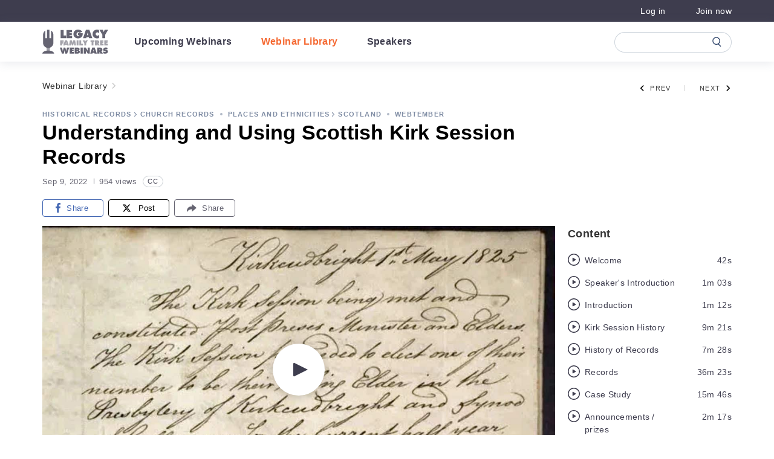

--- FILE ---
content_type: text/html;charset=UTF-8
request_url: https://familytreewebinars.com/webinar/understanding-and-using-scottish-kirk-session-records/
body_size: 53820
content:
<!DOCTYPE html>
<html lang="en-US">
	<head>
		<meta http-equiv="Content-Type" content="text/html; charset=UTF-8" />
		<meta name="viewport" content="width=device-width, initial-scale=1.0, user-scalable=0" />

		<link rel="profile" href="http://gmpg.org/xfn/11" />
		<link rel="pingback" href="https://familytreewebinars.com/xmlrpc.php" />

		<script type="text/javascript"
		id="Cookiebot"
		src="https://consent.cookiebot.com/uc.js"
		data-implementation="wp"
		data-cbid="25831988-921b-451b-8371-a4b051401e8e"
							data-blockingmode="auto"
	 data-rocket-defer defer></script>
<meta name='robots' content='index, follow, max-image-preview:large, max-snippet:-1, max-video-preview:-1' />
	<style>img:is([sizes="auto" i], [sizes^="auto," i]) { contain-intrinsic-size: 3000px 1500px }</style>
	
	<!-- This site is optimized with the Yoast SEO plugin v24.5 - https://yoast.com/wordpress/plugins/seo/ -->
	<title>Understanding and Using Scottish Kirk Session Records - Legacy Family Tree Webinars</title><style id="rocket-critical-css">.fa-facebook-f:before{content:"\f39e"}.fa-share:before{content:"\f064"}ul{box-sizing:border-box}:root{--wp--preset--font-size--normal:16px;--wp--preset--font-size--huge:42px}:root{--blue:#007bff;--indigo:#6610f2;--purple:#6f42c1;--pink:#e83e8c;--red:#dc3545;--orange:#fd7e14;--yellow:#ffc107;--green:#28a745;--teal:#20c997;--cyan:#17a2b8;--white:#fff;--gray:#595959;--gray-dark:#333;--primary:#e56c30;--secondary:#3e3d4e;--success:#28a745;--info:#17a2b8;--warning:#ffc107;--danger:#ec443a;--light:#f7f7f7;--dark:#333;--background-orange:#fff3ef;--background-blue:#f2f4f6;--background-green:#f7f9f9;--background-gray:#fafafa;--secondary-yellow:#ffce55;--secondary-orange:#f8a467;--secondary-blue:#283f66;--#fff:#fff;--#000:#000;--footer-background:#2c3e50;--footer-text:#fff;--text-lightgray:#595959;--text-darkgray:#333;--link-hover:#e56c30;--btn-hover:#ff7c55;--btn-gray:#c4c8ce;--btn-gray-hover:#89919d;--btn-disabled:#fbc3ad;--orange:#f56932;--breakpoint-xs:0;--breakpoint-sm:576px;--breakpoint-md:768px;--breakpoint-lg:992px;--breakpoint-xl:1025px;--font-family-sans-serif:Helvetica Neue,Helvetica,Arial,Sans-Serif;--font-family-monospace:SFMono-Regular,Menlo,Monaco,Consolas,"Liberation Mono","Courier New",monospace}*,:after,:before{-webkit-box-sizing:border-box;box-sizing:border-box}html{font-family:sans-serif;line-height:1.15;-webkit-text-size-adjust:100%}header,nav{display:block}body{margin:0;font-family:Helvetica Neue,Helvetica,Arial,Sans-Serif;font-size:1rem;font-weight:400;line-height:1.5;color:#212529;text-align:left;background-color:#fff}h1,h2,h3,h4,h5,h6{margin-top:0;margin-bottom:.5rem}p{margin-top:0;margin-bottom:1rem}ul{margin-bottom:1rem}ul{margin-top:0}ul ul{margin-bottom:0}b,strong{font-weight:bolder}small{font-size:80%}a{text-decoration:none;background-color:rgba(0,0,0,0)}img{border-style:none}img,svg{vertical-align:middle}svg{overflow:hidden}label{display:inline-block;margin-bottom:.5rem}button{border-radius:0}button,input,select,textarea{margin:0;font-family:inherit;font-size:inherit;line-height:inherit}button,input{overflow:visible}button,select{text-transform:none}select{word-wrap:normal}[type=button],[type=submit],button{-webkit-appearance:button}[type=button]::-moz-focus-inner,[type=submit]::-moz-focus-inner,button::-moz-focus-inner{padding:0;border-style:none}input[type=checkbox]{-webkit-box-sizing:border-box;box-sizing:border-box;padding:0}textarea{overflow:auto;resize:vertical}fieldset{min-width:0;padding:0;margin:0;border:0}legend{display:block;width:100%;max-width:100%;padding:0;margin-bottom:.5rem;font-size:1.5rem;line-height:inherit;color:inherit;white-space:normal}::-webkit-file-upload-button{font:inherit;-webkit-appearance:button}.h3,h1,h2,h3,h4,h5,h6{margin-bottom:.5rem;font-weight:500;line-height:1.2}h1{font-size:2.5rem}h2{font-size:2rem}.h3,h3{font-size:1.75rem}h4{font-size:1.5rem}h5{font-size:1.25rem}h6{font-size:1rem}small{font-size:.875em;font-weight:400}.list-inline-item{display:inline-block}.container{width:100%;padding-right:15px;padding-left:15px;margin-right:auto;margin-left:auto}@media (min-width:576px){.container{max-width:540px}}@media (min-width:768px){.container{max-width:720px}}@media (min-width:992px){.container{max-width:960px}}@media (min-width:1025px){.container{max-width:1140px}}.row{display:-webkit-box;display:-ms-flexbox;display:flex;-ms-flex-wrap:wrap;flex-wrap:wrap;margin-right:-15px;margin-left:-15px}.col-12,.col-lg-3,.col-lg-4,.col-lg-9,.col-md-10{position:relative;width:100%;padding-right:15px;padding-left:15px}.col-12{-webkit-box-flex:0;-ms-flex:0 0 100%;flex:0 0 100%;max-width:100%}@media (min-width:768px){.col-md-10{-webkit-box-flex:0;-ms-flex:0 0 83.33333%;flex:0 0 83.33333%;max-width:83.33333%}}@media (min-width:992px){.col-lg-3{-webkit-box-flex:0;-ms-flex:0 0 25%;flex:0 0 25%;max-width:25%}.col-lg-4{-webkit-box-flex:0;-ms-flex:0 0 33.33333%;flex:0 0 33.33333%;max-width:33.33333%}.col-lg-9{-webkit-box-flex:0;-ms-flex:0 0 75%;flex:0 0 75%;max-width:75%}}.form-control{display:block;width:100%;height:calc(1.5em + .75rem + 2px);padding:.375rem .75rem;font-size:1rem;font-weight:400;line-height:1.5;color:#495057;background-color:#fff;background-clip:padding-box;border:1px solid #ccc;border-radius:.25rem}.form-control::-ms-expand{background-color:rgba(0,0,0,0);border:0}.form-control::-webkit-input-placeholder{color:#595959;opacity:1}.form-control::-moz-placeholder{color:#595959;opacity:1}.form-control:-ms-input-placeholder{color:#595959;opacity:1}.form-control::-ms-input-placeholder{color:#595959;opacity:1}.form-group{margin-bottom:1rem}.btn{display:inline-block;font-weight:400;color:#212529;text-align:center;vertical-align:middle;background-color:rgba(0,0,0,0);border:1px solid rgba(0,0,0,0);padding:.375rem .75rem;font-size:1rem;line-height:1.5;border-radius:.25rem}.btn.disabled{opacity:.65}.btn-primary{color:#fff;background-color:#e56c30;border-color:#e56c30}.btn-primary.disabled{color:#fff;background-color:#e56c30;border-color:#e56c30}.btn-outline-primary{color:#e56c30;border-color:#e56c30}.btn-block{display:block;width:100%}.fade:not(.show){opacity:0}.collapse:not(.show){display:none}.dropdown-menu{position:absolute;top:100%;left:0;z-index:1000;display:none;float:left;min-width:10rem;padding:.5rem 0;margin:.125rem 0 0;font-size:1rem;color:#212529;text-align:left;list-style:none;background-color:#fff;background-clip:padding-box;border:1px solid rgba(0,0,0,.15);border-radius:.25rem}.dropdown-item{display:block;width:100%;padding:.25rem 1.5rem;clear:both;font-weight:400;color:#212529;text-align:inherit;white-space:nowrap;background-color:rgba(0,0,0,0);border:0}.nav-link{display:block;padding:.5rem 1rem}.navbar{position:relative;padding:.5rem 1rem}.navbar,.navbar .container{display:-webkit-box;display:-ms-flexbox;display:flex;-ms-flex-wrap:wrap;flex-wrap:wrap;-webkit-box-align:center;-ms-flex-align:center;align-items:center;-webkit-box-pack:justify;-ms-flex-pack:justify;justify-content:space-between}.navbar-brand{display:inline-block;padding-top:.3125rem;padding-bottom:.3125rem;margin-right:1rem;font-size:1.25rem;line-height:inherit;white-space:nowrap}.navbar-nav{display:-webkit-box;display:-ms-flexbox;display:flex;-webkit-box-orient:vertical;-webkit-box-direction:normal;-ms-flex-direction:column;flex-direction:column;padding-left:0;margin-bottom:0;list-style:none}.navbar-nav .nav-link{padding-right:0;padding-left:0}.navbar-collapse{-ms-flex-preferred-size:100%;flex-basis:100%;-webkit-box-flex:1;-ms-flex-positive:1;flex-grow:1;-webkit-box-align:center;-ms-flex-align:center;align-items:center}.navbar-toggler{padding:.25rem .75rem;font-size:1.25rem;line-height:1;background-color:rgba(0,0,0,0);border:1px solid rgba(0,0,0,0);border-radius:.25rem}.navbar-toggler-icon{display:inline-block;width:1.5em;height:1.5em;vertical-align:middle;content:"";background:50%/100% 100% no-repeat}@media (max-width:767.98px){.navbar-expand-md>.container{padding-right:0;padding-left:0}}@media (min-width:768px){.navbar-expand-md{-ms-flex-flow:row nowrap;flex-flow:row nowrap;-webkit-box-pack:start;-ms-flex-pack:start;justify-content:flex-start}.navbar-expand-md,.navbar-expand-md .navbar-nav{-webkit-box-orient:horizontal;-webkit-box-direction:normal}.navbar-expand-md .navbar-nav{-ms-flex-direction:row;flex-direction:row}.navbar-expand-md .navbar-nav .nav-link{padding-right:.5rem;padding-left:.5rem}.navbar-expand-md>.container{-ms-flex-wrap:nowrap;flex-wrap:nowrap}.navbar-expand-md .navbar-collapse{display:-webkit-box!important;display:-ms-flexbox!important;display:flex!important;-ms-flex-preferred-size:auto;flex-basis:auto}.navbar-expand-md .navbar-toggler{display:none}}.badge{display:inline-block;padding:.25em .4em;font-size:75%;font-weight:700;line-height:1;text-align:center;white-space:nowrap;vertical-align:baseline;border-radius:.25rem}.badge-light{color:#212529;background-color:#f7f7f7}.close{float:right;font-size:1.5rem;font-weight:700;line-height:1;color:#000;text-shadow:0 1px 0 #fff;opacity:.5}button.close{padding:0;background-color:rgba(0,0,0,0);border:0}.modal{position:fixed;top:0;left:0;z-index:1050;display:none;width:100%;height:100%;overflow:hidden;outline:0}.modal-dialog{position:relative;width:auto;margin:.5rem}.modal.fade .modal-dialog{-webkit-transform:translateY(-50px);-ms-transform:translateY(-50px);transform:translateY(-50px)}.modal-dialog-centered{display:-webkit-box;display:-ms-flexbox;display:flex;-webkit-box-align:center;-ms-flex-align:center;align-items:center;min-height:calc(100% - 1rem)}.modal-dialog-centered:before{display:block;height:calc(100vh - 1rem);height:-webkit-min-content;height:-moz-min-content;height:min-content;content:""}.modal-content{position:relative;display:-webkit-box;display:-ms-flexbox;display:flex;-webkit-box-orient:vertical;-webkit-box-direction:normal;-ms-flex-direction:column;flex-direction:column;width:100%;background-color:#fff;background-clip:padding-box;border:1px solid rgba(0,0,0,.2);border-radius:.3rem;outline:0}.modal-header{display:-webkit-box;display:-ms-flexbox;display:flex;-webkit-box-align:start;-ms-flex-align:start;align-items:flex-start;-webkit-box-pack:justify;-ms-flex-pack:justify;justify-content:space-between;padding:1rem;border-bottom:1px solid #dee2e6;border-top-left-radius:calc(.3rem - 1px);border-top-right-radius:calc(.3rem - 1px)}.modal-header .close{padding:1rem;margin:-1rem -1rem -1rem auto}.modal-title{margin-bottom:0;line-height:1.5}.modal-body{position:relative;-webkit-box-flex:1;-ms-flex:1 1 auto;flex:1 1 auto;padding:1rem}.modal-footer{display:-webkit-box;display:-ms-flexbox;display:flex;-ms-flex-wrap:wrap;flex-wrap:wrap;-webkit-box-align:center;-ms-flex-align:center;align-items:center;-webkit-box-pack:end;-ms-flex-pack:end;justify-content:flex-end;padding:.75rem;border-top:1px solid #dee2e6;border-bottom-right-radius:calc(.3rem - 1px);border-bottom-left-radius:calc(.3rem - 1px)}.modal-footer>*{margin:.25rem}@media (min-width:576px){.modal-dialog{max-width:500px;margin:1.75rem auto}.modal-dialog-centered{min-height:calc(100% - 3.5rem)}.modal-dialog-centered:before{height:calc(100vh - 3.5rem);height:-webkit-min-content;height:-moz-min-content;height:min-content}}.bg-primary{background-color:#e56c30!important}.border-0{border:0!important}.rounded{border-radius:.25rem!important}.rounded-0{border-radius:0!important}.d-none{display:none!important}.d-inline{display:inline!important}.d-inline-block{display:inline-block!important}.d-block{display:block!important}.d-flex{display:-webkit-box!important;display:-ms-flexbox!important;display:flex!important}@media (min-width:768px){.d-md-none{display:none!important}.d-md-flex{display:-webkit-box!important;display:-ms-flexbox!important;display:flex!important}}@media (min-width:992px){.d-lg-none{display:none!important}.d-lg-inline-block{display:inline-block!important}}@media (min-width:1025px){.d-xl-none{display:none!important}}.flex-row{-webkit-box-orient:horizontal!important;-ms-flex-direction:row!important;flex-direction:row!important}.flex-column,.flex-row{-webkit-box-direction:normal!important}.flex-column{-webkit-box-orient:vertical!important;-ms-flex-direction:column!important;flex-direction:column!important}.flex-wrap{-ms-flex-wrap:wrap!important;flex-wrap:wrap!important}.justify-content-end{-webkit-box-pack:end!important;-ms-flex-pack:end!important;justify-content:flex-end!important}.justify-content-center{-webkit-box-pack:center!important;-ms-flex-pack:center!important;justify-content:center!important}.justify-content-between{-webkit-box-pack:justify!important;-ms-flex-pack:justify!important;justify-content:space-between!important}.align-items-end{-webkit-box-align:end!important;-ms-flex-align:end!important;align-items:flex-end!important}.align-items-center{-webkit-box-align:center!important;-ms-flex-align:center!important;align-items:center!important}.align-self-center{-ms-flex-item-align:center!important;align-self:center!important}@media (min-width:576px){.flex-sm-row{-webkit-box-orient:horizontal!important;-ms-flex-direction:row!important;flex-direction:row!important}.flex-sm-row{-webkit-box-direction:normal!important}}@media (min-width:768px){.flex-md-row{-webkit-box-orient:horizontal!important;-ms-flex-direction:row!important;flex-direction:row!important}.flex-md-row{-webkit-box-direction:normal!important}}@media (min-width:992px){.flex-lg-row{-webkit-box-orient:horizontal!important;-ms-flex-direction:row!important;flex-direction:row!important}.flex-lg-row{-webkit-box-direction:normal!important}.justify-content-lg-end{-webkit-box-pack:end!important;-ms-flex-pack:end!important;justify-content:flex-end!important}}.position-fixed{position:fixed!important}.fixed-bottom{position:fixed;right:0;left:0;z-index:1030}.fixed-bottom{bottom:0}.w-100{width:100%!important}.w-auto{width:auto!important}.mw-100{max-width:100%!important}.m-0{margin:0!important}.mr-0{margin-right:0!important}.mb-0{margin-bottom:0!important}.mr-2{margin-right:.5rem!important}.mr-3{margin-right:1rem!important}.mb-3{margin-bottom:1rem!important}.mt-4{margin-top:1.5rem!important}.pb-0{padding-bottom:0!important}.px-1{padding-right:.25rem!important}.px-1{padding-left:.25rem!important}.py-3{padding-top:1rem!important}.px-3{padding-right:1rem!important}.py-3{padding-bottom:1rem!important}.px-3{padding-left:1rem!important}.mr-auto{margin-right:auto!important}.ml-auto{margin-left:auto!important}@media (min-width:576px){.mb-sm-3{margin-bottom:1rem!important}}@media (min-width:768px){.mr-md-0{margin-right:0!important}.mb-md-0{margin-bottom:0!important}.ml-md-0{margin-left:0!important}}.text-center{text-align:center!important}@media (min-width:576px){.text-sm-center{text-align:center!important}}.font-weight-bold{font-weight:700!important}.text-white{color:#fff!important}.text-danger{color:#ec443a!important}body,html{font-size:16px}body{min-height:100%;overflow-x:hidden}.container,.row,[class^=col-]{padding:0}@media (max-width:991.98px){.container{width:90%}}.row{margin:0}img{height:auto;max-width:100%}.container{padding:0}@media (max-width:767.98px){.container{padding:0 1.25rem}}@media (min-width:1025px) and (max-width:1199.98px){body{overflow-x:auto!important;width:100%}.c-navbar,body{min-width:1200px}}.h3,h1,h2,h3,h4,h5{font-weight:700}h1{color:#000;letter-spacing:.4px;line-height:1.24;font-size:2.125rem}h2{color:#000;letter-spacing:.33px;line-height:1.42;font-size:1.5rem}.h3,h3{color:#595959;letter-spacing:.3px;line-height:1.27;font-size:1.375rem}h4{color:#333;letter-spacing:.4px;line-height:1.39;font-size:1.125rem}h5{color:#000;letter-spacing:.43px;line-height:1.33;font-size:.9375rem}a{line-height:2;font-size:.875rem}a{color:#e56c30;letter-spacing:.4px}.section-comments a{text-decoration:none}.section-comments p{padding-bottom:18.2px}.section-comments ul{list-style:none outside none;margin:0;padding:0}.section-comments h3{padding:0 0 10px;position:relative}.section-comments h3 small{position:absolute;right:0;top:0}.comment-respond h3{position:relative}.comment-respond small{position:absolute;right:0;top:0}.comment-respond label{display:block;padding-bottom:4px}.comment-respond input[type=email],.comment-respond input[type=text],.comment-respond input[type=url],.comment-respond textarea{background:#f7f7f7;border:1px solid #ccc;display:block;padding:10px;width:80%}.comment-respond textarea{height:100px;width:100%}.comment-respond input[type=email]::-webkit-input-placeholder,.comment-respond input[type=text]::-webkit-input-placeholder,.comment-respond input[type=url]::-webkit-input-placeholder{color:#777}.comment-respond input[type=email]::-moz-placeholder,.comment-respond input[type=text]::-moz-placeholder,.comment-respond input[type=url]::-moz-placeholder{color:#777}.comment-respond input[type=email]:-ms-input-placeholder,.comment-respond input[type=text]:-ms-input-placeholder,.comment-respond input[type=url]:-ms-input-placeholder{color:#777}.comment-respond input[type=email]::-ms-input-placeholder,.comment-respond input[type=text]::-ms-input-placeholder,.comment-respond input[type=url]::-ms-input-placeholder{color:#777}.comment-respond .required{color:#e40000}.comment-respond .comment-notes{padding-top:15px}.comment-respond .form-submit input{background:#363636;border:0;color:#fff;display:block;font-size:14px;font-weight:700;height:40px;width:160px}.search{display:inline-block;margin-bottom:34px;max-width:728px;position:relative;text-align:left;width:100%}@media (max-width:991.98px){.search{margin-bottom:34px}}.search-spacer{height:57px;width:100%}.search-container{background-color:#fff;border:1px solid rgba(0,0,0,0);border-radius:28px;-webkit-box-shadow:0 3px 10px 0 rgba(106,113,134,.12);box-shadow:0 3px 10px 0 rgba(106,113,134,.12);left:0;position:absolute;right:0;top:0;z-index:10;-webkit-animation-duration:.5s;animation-duration:.5s;-webkit-animation-fill-mode:both;animation-fill-mode:both}.search-toggle{background-image:url(https://familytreewebinars.com/wp-content/themes/airfleet/dist/images/icon-search.05721c17db.svg);background-position:50%;background-repeat:no-repeat;background-size:contain;content:"";display:none;height:19px;position:absolute;right:10px;top:10px;width:19px}.search-form-group{margin-bottom:0;padding:13px 52px 12px 27px;position:relative}@media (max-width:768px){.search-form-group{padding:15px 15px 12px 40px}.search-form-group:before{left:14px;right:unset!important}}.search-form-group:before{-webkit-animation-duration:.4s;animation-duration:.4s;-webkit-animation-fill-mode:both;animation-fill-mode:both;background-image:url(https://familytreewebinars.com/wp-content/themes/airfleet/dist/images/icon-search.05721c17db.svg);background-position:50%;background-repeat:no-repeat;background-size:contain;content:"";display:inline-block;height:19px;margin-top:5px;opacity:.6;position:absolute;right:28px;width:19px}.search-form-group-clear{display:none;position:absolute;right:30px;stroke:#333;top:16px}.search-form-group-cancel{color:#000;display:none;font-size:15px;font-weight:700;letter-spacing:.3px;line-height:24px}.search-control{border-width:0;color:#333;font-size:18px;letter-spacing:0;line-height:28px;padding:1px;width:100%}@media (max-width:991.98px){.search-control{color:#666;font-size:15px;letter-spacing:.3px}}.search-control::-ms-clear{display:none}.search-control::-webkit-input-placeholder{color:#999;opacity:1}.search-control::-moz-placeholder{color:#999;opacity:1}.search-control:-ms-input-placeholder{color:#999;opacity:1}.search-control::-ms-input-placeholder{color:#999;opacity:1}@media (max-width:767.98px){.search-control::-webkit-input-placeholder{font-size:15px}.search-control::-moz-placeholder{font-size:15px}.search-control:-ms-input-placeholder{font-size:15px}.search-control::-ms-input-placeholder{font-size:15px}}@media only screen and (min-width:0) and (max-width:576px) and (orientation:portrait){.search-control::-webkit-input-placeholder{font-size:4.1vw;letter-spacing:0}.search-control::-moz-placeholder{font-size:4.1vw;letter-spacing:0}.search-control:-ms-input-placeholder{font-size:4.1vw;letter-spacing:0}.search-control::-ms-input-placeholder{font-size:4.1vw;letter-spacing:0}}.search-results{border-bottom-left-radius:30px;border-bottom-right-radius:30px;overflow:hidden;position:relative}.search-results:before{background-color:#e5e5e5;content:"";height:1px;left:19px;position:absolute;right:22px;top:0}.search-results-items{max-height:400px;overflow-y:auto!important;position:relative}.search-results-items::-webkit-scrollbar{width:8px}.search-results-items::-webkit-scrollbar-track{border-radius:5px;-webkit-box-shadow:inset 0 0 3px rgba(0,0,0,.3)}.search-results-items::-webkit-scrollbar-thumb{border-radius:5px;-webkit-box-shadow:inset 0 0 3px rgba(0,0,0,.5)}.search-results-nothing{display:none;padding:22px 20px 28px;position:relative;text-align:center}.search-results-nothing:before{background-color:#e5e5e5;content:"";height:1px;left:19px;position:absolute;right:22px;top:0}.search-results-nothing-image{background-image:url(https://familytreewebinars.com/wp-content/themes/airfleet/dist/images/search-nothing.7eef5ee0bf.svg);background-position:50%;background-repeat:no-repeat;background-size:contain;display:inline-block;height:45px;margin-bottom:9px;width:52px}.search-results-nothing-title{color:#333;font-size:18px;letter-spacing:.3px;line-height:1.44}@media (max-width:767.98px){.search-results-nothing-title{line-height:1.67}}.lds-ellipsis{display:inline-block;height:64px;position:relative;width:64px}.lds-ellipsis div{-webkit-animation-timing-function:cubic-bezier(0,1,1,0);animation-timing-function:cubic-bezier(0,1,1,0);background:#e56c30;border-radius:50%;height:11px;position:absolute;top:27px;width:11px}.lds-ellipsis div:first-child{-webkit-animation:lds-ellipsis1 .6s infinite;animation:lds-ellipsis1 .6s infinite;left:8px}.lds-ellipsis div:nth-child(2){left:8px}.lds-ellipsis div:nth-child(2),.lds-ellipsis div:nth-child(3){-webkit-animation:lds-ellipsis2 .6s infinite;animation:lds-ellipsis2 .6s infinite}.lds-ellipsis div:nth-child(3){left:32px}.lds-ellipsis div:nth-child(4){-webkit-animation:lds-ellipsis3 .6s infinite;animation:lds-ellipsis3 .6s infinite;left:56px}@-webkit-keyframes lds-ellipsis1{0%{-webkit-transform:scale(0);transform:scale(0)}to{-webkit-transform:scale(1);transform:scale(1)}}@keyframes lds-ellipsis1{0%{-webkit-transform:scale(0);transform:scale(0)}to{-webkit-transform:scale(1);transform:scale(1)}}@-webkit-keyframes lds-ellipsis3{0%{-webkit-transform:scale(1);transform:scale(1)}to{-webkit-transform:scale(0);transform:scale(0)}}@keyframes lds-ellipsis3{0%{-webkit-transform:scale(1);transform:scale(1)}to{-webkit-transform:scale(0);transform:scale(0)}}@-webkit-keyframes lds-ellipsis2{0%{-webkit-transform:translate(0);transform:translate(0)}to{-webkit-transform:translate(24px);transform:translate(24px)}}@keyframes lds-ellipsis2{0%{-webkit-transform:translate(0);transform:translate(0)}to{-webkit-transform:translate(24px);transform:translate(24px)}}.btn{color:#fff;letter-spacing:.8px;line-height:1.71;background-color:#f56932;border:2px solid #f56932;font-size:.9375rem;font-weight:500;line-height:1.6;min-width:190px;outline:none;padding:7px 60px 9px}.btn-primary{font-size:15px;letter-spacing:1px}.c-image{height:auto;max-width:100%}.modal{z-index:10100}.modal-content{border:0}.mh-topbar{background-color:#3e3d4e;color:#fff;font-family:Helvetica Neue,Helvetica,Arial,Sans-Serif;padding:4px 0}.mh-topbar-wrapper{width:100%}.mh-topbar .container{-webkit-box-align:center;-ms-flex-align:center;align-items:center;display:-webkit-box;display:-ms-flexbox;display:flex;-webkit-box-pack:justify;-ms-flex-pack:justify;justify-content:space-between}.mh-topbar img{display:none}.mh-topbar__menu{color:#fff;display:-webkit-box;display:-ms-flexbox;display:flex;font-size:.9375rem;list-style:none outside none;margin-bottom:0}.mh-topbar__menu li{margin-right:50px;position:relative}.mh-topbar__menu li:last-of-type{margin-right:0}.mh-topbar__menu li a{color:#fff;display:block;letter-spacing:.4px;text-decoration:none}@media (min-width:1025px){.mh-topbar__powered-by-text{display:none}}@media (max-width:1024.98px){.mh-topbar__powered-by .mh-topbar__logo{display:none}}@media (max-width:1024.98px){.mh-topbar__powered-by .mh-topbar__logo--mobile{display:inline}}@media (max-width:1024.98px){.mh-topbar{display:none}}.mh-topbar__powered-by{font-size:14px;letter-spacing:.35px;line-height:1.57;opacity:.8}@media (max-width:1024.98px){.mh-topbar__powered-by{font-size:13px}}.nav-burger{display:none;height:20px;margin-left:22px;position:relative;-webkit-transform:rotate(0deg);-ms-transform:rotate(0deg);transform:rotate(0deg);width:16px;z-index:6}@media (max-width:1024.98px){.nav-burger{display:block}}.nav-burger span{background:#3e3d4e;border-radius:9px;display:block;height:2px;left:0;opacity:1;position:absolute;-webkit-transform:rotate(0deg);-ms-transform:rotate(0deg);transform:rotate(0deg);width:100%}.nav-burger span:first-child{top:0}.nav-burger span:nth-child(2),.nav-burger span:nth-child(3){top:8px}.nav-burger span:nth-child(4){top:16px}header.header{position:relative;z-index:1025}.c-navbar{background-color:#fff;padding:11px 0;position:sticky;top:0;z-index:2}.c-navbar .navbar-search-form-container{-webkit-box-align:center;-ms-flex-align:center;align-items:center;display:-webkit-box;display:-ms-flexbox;display:flex;-webkit-box-flex:13;-ms-flex-positive:13;flex-grow:13;-webkit-box-pack:end;-ms-flex-pack:end;justify-content:flex-end}.c-navbar .search{-webkit-animation:displayHeaderSearch .3s ease-out;animation:displayHeaderSearch .3s ease-out;margin-bottom:0;max-width:194px;will-change:max-width}.c-navbar .search-spacer{height:35px}.c-navbar .search-container{background-color:#fff;border:1px solid rgba(130,148,169,.4);border-radius:17px;-webkit-box-shadow:none;box-shadow:none;top:1px}.c-navbar .search .form-group{padding:0 41px 0 16px;will-change:padding}.c-navbar .search .form-group:before{background-image:url(https://familytreewebinars.com/wp-content/themes/airfleet/dist/images/icon-search.05721c17db.svg);height:17px;left:unset;margin-top:-8.5px;opacity:1;right:16px;top:50%;width:15px}.c-navbar .search .form-group .search-form-group-clear{right:16px;-webkit-transform:translateY(-50%);-ms-transform:translateY(-50%);transform:translateY(-50%)}.c-navbar .search input{color:#3e3d4e;font-size:18px;letter-spacing:.3px;line-height:1.67}.c-navbar .search input::-webkit-input-placeholder{color:rgba(0,0,0,0)}.c-navbar .search input::-moz-placeholder{color:rgba(0,0,0,0)}.c-navbar .search input:-ms-input-placeholder{color:rgba(0,0,0,0)}.c-navbar .search input::-ms-input-placeholder{color:rgba(0,0,0,0)}.c-navbar #search-cancel{display:none}.c-navbar .navbar-brand{margin-right:35px}.c-navbar .navbar-brand img.mobile{display:none}@media (max-width:1024.98px){.c-navbar .navbar-brand img.mobile{display:block}}.c-navbar .navbar-brand img:not(.mobile){display:block}@media (max-width:1024.98px){.c-navbar .navbar-brand img:not(.mobile){display:none}}@media (max-width:1024.98px){.c-navbar .navbar-brand{margin-right:0;width:82px}}@-webkit-keyframes displayHeaderSearch{0%{opacity:0}to{opacity:1}}@keyframes displayHeaderSearch{0%{opacity:0}to{opacity:1}}@media (max-width:1024.98px){.c-navbar{min-height:60px;padding:10px 0}.c-navbar .navbar-search-form-container{margin-right:22px;min-width:35px;position:absolute;right:0}.c-navbar .search{max-width:35px}.c-navbar .search-container{border:0}.c-navbar .search .form-group{padding:0}.c-navbar .search .form-group:before{right:0!important}.c-navbar .search .form-group input{padding-right:35px}.c-navbar .container{-webkit-box-pack:center;-ms-flex-pack:center;justify-content:center}.c-navbar .nav-burger{left:0;position:absolute}.c-navbar .navbar-toggler{display:none}.c-navbar .navbar-collapse{display:none!important}}@media (min-width:1025px){.c-navbar{-webkit-box-shadow:0 2px 16px 0 rgba(106,113,134,.16);box-shadow:0 2px 16px 0 rgba(106,113,134,.16)}}.navbar-nav{font-family:Helvetica Neue,Helvetica,Arial,Sans-Serif;font-size:16px}.navbar-nav li+li{margin-left:32px}.navbar-nav .nav-link{color:#3e3d4e;font-size:16px;font-weight:700;letter-spacing:.4px;line-height:1.75}html{height:-webkit-fill-available}.mobile-menu-wrapper{background:#fff;height:100%;height:-webkit-fill-available;-webkit-box-pack:justify;-ms-flex-pack:justify;justify-content:space-between;opacity:0;padding:20px 21px 13px;position:fixed;top:0;-webkit-transform:translateX(-100%);-ms-transform:translateX(-100%);transform:translateX(-100%);visibility:hidden;width:100%;z-index:5}.mobile-menu-wrapper,.mobile-menu-wrapper .mobile-menu__body{display:-webkit-box;display:-ms-flexbox;display:flex;-webkit-box-orient:vertical;-webkit-box-direction:normal;-ms-flex-direction:column;flex-direction:column}.mobile-menu-wrapper .mobile-menu__body{height:100%;margin-left:1px;min-height:-webkit-min-content;min-height:-moz-min-content;min-height:min-content;position:relative}.mobile-menu-wrapper .navbar-nav{min-height:-webkit-min-content;min-height:-moz-min-content;min-height:min-content;padding-top:22px}@media (max-width:1024.98px){.mobile-menu-wrapper .navbar-nav{padding-bottom:16px}}.mobile-menu-wrapper .menu-item+.menu-item{margin-left:0}.mobile-menu-wrapper .nav-link{color:#000;font-size:22px;font-weight:700;letter-spacing:.1px;line-height:1.6}.mobile-menu-wrapper .mobile-menu__footer{-webkit-box-align:center;-ms-flex-align:center;align-items:center;-webkit-box-pack:justify;-ms-flex-pack:justify;justify-content:space-between}.mobile-menu-wrapper .mh-topbar__menu,.mobile-menu-wrapper .mobile-menu__footer{display:-webkit-box;display:-ms-flexbox;display:flex;min-height:-webkit-min-content;min-height:-moz-min-content;min-height:min-content}.mobile-menu-wrapper .mh-topbar__menu{border-top:.5px solid #ccc;-webkit-box-flex:1;-ms-flex:1;flex:1;-webkit-box-orient:vertical;-webkit-box-direction:normal;-ms-flex-direction:column;flex-direction:column;margin-top:15px;padding-left:0;padding-top:22px}@media (max-width:1024.98px){.mobile-menu-wrapper .mh-topbar__menu{margin-top:0;padding-top:0}}.mobile-menu-wrapper .mh-topbar__menu li{line-height:3.4}.mobile-menu-wrapper .mh-topbar__menu li a{color:#000;font-size:22px;font-weight:700;letter-spacing:.7px}.mobile-menu-wrapper .nav-burger{margin:0 0 0 2px}.mobile-menu-wrapper .navbar-brand{width:95px}@media (min-width:1025px){.mobile-menu-wrapper{display:none}}.is__webinar--recorded .library__nav a{color:#f56932}.c-header-logo{padding-bottom:0;padding-top:0;position:relative}.c-header-logo__img,.c-header-logo__img-hover{height:40px;width:auto}.c-header-logo__img-hover{left:0;opacity:0;position:absolute;top:0;z-index:99}.p-share{-webkit-box-align:center;-ms-flex-align:center;align-items:center;margin:0 0 10px 8px}.p-share,.p-share__container{display:-webkit-box;display:-ms-flexbox;display:flex}.p-share__list{padding-left:0;list-style:none;margin:0}.p-share__list li{display:inline-block}.p-share__list li:not(:last-child){margin-right:.5rem;margin-right:4px}.p-share__fb-like{padding-top:1px}.p-share__btn{border:0;border-radius:4px;display:inline-block;line-height:1.98;min-width:101px;padding:0;text-align:center}.p-share__btn{color:#fff;text-decoration:none}.p-share__btn span{font-family:Helvetica Neue,Helvetica,Arial,Sans-Serif;font-size:13px;font-weight:500;letter-spacing:.3px;line-height:1.54;padding:0;text-align:center}.p-share__btn img{margin:0 3px}.p-share__btn img:before{content:""!important}.p-share__btn img.fa-facebook-f{margin-left:-3px;margin-right:6px;margin-top:-2px;width:8px}.p-share__btn img.fa-x-twitter{margin-left:0;margin-right:7px;margin-top:-2px;width:15px}.p-share__btn img.fa-share{margin-left:2px;margin-right:5px;margin-top:-2px;width:16px}.p-share__btn-facebook{border:1px solid #4266b2;color:#4266b2}.p-share__btn-x{border:1px solid #000;color:#000}.p-share__btn-share{border:1px solid #656471}@media (max-width:991.98px){.p-share__btn-share{border:1px solid rgba(40,63,102,.4);font-size:13px;font-weight:500;letter-spacing:.3px;line-height:1.54;padding-bottom:4px;padding-top:4px}}.p-share__btn-share span{color:#3e3d4e;opacity:.8}.p-share__copied-message{display:none;right:50px;top:100px;z-index:9999}@media (max-width:991.98px){.p-share__copied-message{left:15px;right:15px;text-align:center}}.p-share__dropdown{border:0;-webkit-box-shadow:0 9px 29px 0 rgba(146,165,187,.73);box-shadow:0 9px 29px 0 rgba(146,165,187,.73);margin-top:5px;padding:7px 0 12px}.p-share__dropdown .dropdown-item{padding:0 14px}.p-share__dropdown .dropdown-item span{color:#283f66;font-size:15px;letter-spacing:.1px;line-height:2.67;position:relative;top:3px}.p-share__dropdown .dropdown-item-icon{display:inline-block;height:26px;margin-right:10px;width:26px}.p-share__modal-title{color:rgba(40,63,102,.6);font-size:12px;font-weight:700;letter-spacing:1.3px;line-height:15px;margin-bottom:0;margin-top:8px;text-align:left;text-transform:uppercase}.p-share__modal-close{background-color:rgba(0,0,0,0);border:0;display:block;padding:0}.p-share__modal-content{padding:15px 20px}.p-share__modal-header{padding:0 0 10px}.p-share__modal-body{margin:0 -20px;overflow-x:scroll;padding:25px 20px 0;width:calc(100% + 40px)}.p-share__modal-list{display:-webkit-box;display:-ms-flexbox;display:flex;-ms-overflow-style:none;overflow-x:auto;scrollbar-width:none}.p-share__modal-list::-webkit-scrollbar{display:none}.p-share__modal-list-item{-webkit-box-align:center;-ms-flex-align:center;align-items:center;color:#000;display:-webkit-box;display:-ms-flexbox;display:flex;-webkit-box-orient:vertical;-webkit-box-direction:normal;-ms-flex-direction:column;flex-direction:column;-ms-flex-negative:0;flex-shrink:0;font-size:13px;-webkit-box-pack:center;-ms-flex-pack:center;justify-content:center;line-height:4.1;width:85px}@media (max-width:575.98px){.p-share__modal-list-item{width:22.3%}}.p-share__modal-list-item-icon{display:inline-block;-ms-flex-negative:0;flex-shrink:0;height:52px;margin-bottom:-4px;width:52px}@media (max-width:1024.98px){.footer__socials h3{text-align:center}}@media (max-width:1024.98px){.c-footer .menu-item{padding:0 9px}}@media (max-width:1024.98px){.c-footer__menus{margin-bottom:10px}}.c-footer__menus.mobile{display:none;margin-bottom:15px}@media (max-width:1024.98px){.c-footer__menus.mobile{display:-webkit-box;display:-ms-flexbox;display:flex}}.c-footer h3{color:hsla(0,0%,60%,.8);display:none;font-family:Helvetica Neue,Helvetica,Arial,Sans-Serif;font-size:11px;font-weight:700;letter-spacing:3.2px;text-transform:uppercase}@media (max-width:1024.98px){.c-footer h3{display:none}}.c-footer .menu{font-family:Roboto,"sans-serif";list-style:none;padding-left:0}@media (max-width:1024.98px){.c-footer .menu{display:-webkit-box;display:-ms-flexbox;display:flex;-ms-flex-wrap:wrap;flex-wrap:wrap;-webkit-box-pack:center;-ms-flex-pack:center;justify-content:center;margin-bottom:0}}@media (max-width:1024.98px){.c-footer .menu .menu-item{text-align:center}}.c-footer .menu a{color:#ccc;font-size:15px;font-weight:500;line-height:1.7;text-decoration:none}@media (max-width:1024.98px){.c-footer .menu a{font-size:12px;letter-spacing:.3px;line-height:2.5}}.c-footer a{color:#fff}@media (min-width:1025px){.c-footer__menus>div h3{margin-bottom:13px}.footer__socials h3{display:none;margin-left:9px}}.b-webinar--single.b-related-webinars__item .c-webinar__info{height:167px;margin:0;padding-bottom:24px;padding-top:10px}@media (max-width:1024.98px){.b-webinar--single.b-related-webinars__item .c-webinar__info{height:157px;padding-bottom:14px;padding-top:11px}}.c-webinar__description{grid-column:2/3;grid-row:2/3;margin-top:.625rem;padding-right:20px}.c-webinar__description .c-text{color:#3e3d4e;font-size:.875rem;letter-spacing:.4px;line-height:1.43;opacity:.8}.c-webinar-datetime .time,.c-webinar__datetime .time{text-transform:uppercase}.c-webinar__info{padding-left:26px;padding-right:21px;width:100%}@media (max-width:1024.98px){.c-webinar__info{padding-left:16px;padding-right:16px}}.c-webinar__info-categories{display:-webkit-box;display:-ms-flexbox;display:flex;height:25px;overflow:hidden;padding-right:0;width:100%}.c-webinar__info .webinar-grid__title--link{--bg-color:rgba(125,145,160,0.5);background-image:-webkit-gradient(linear,left top,left bottom,from(var(--bg-color)),to(var(--bg-color)));background-image:-o-linear-gradient(var(--bg-color),var(--bg-color));background-image:linear-gradient(var(--bg-color),var(--bg-color));background-position:0 100%;background-repeat:no-repeat;background-size:100% 2px;color:#000;display:inline;font-size:1.125rem;line-height:1.5625rem;padding-bottom:1px}.c-webinar__info .c-title{display:inline;font-size:1.125rem;line-height:1.5625rem;margin-bottom:0;width:100%}@media (max-width:1024.98px){.c-webinar__info .c-title{letter-spacing:.36}}.c-webinar__info .badge{-ms-flex-item-align:center;align-self:center;background-color:rgba(0,0,0,0);color:#283f66;font-size:11px;font-weight:700;letter-spacing:1.2px;opacity:.6;padding-left:0;padding-right:0;position:relative;text-transform:uppercase}.c-webinar__info .badge-wrap{background-color:#fff;display:none;-ms-flex-negative:0;flex-shrink:0;position:relative;white-space:nowrap}.c-webinar__info .badge-wrap:not(.long-cat):last-child:after{display:none}.c-webinar__info .badge-wrap:not(:first-child) .badge{margin-left:20px}.c-webinar__info .badge-wrap:not(:first-child) .badge:before{background-color:#283f66;border-radius:50%;content:"";display:block;height:4px;left:-11px;margin-top:5px;opacity:.6;position:absolute;-webkit-transform:translate(-50%,-50%);-ms-transform:translate(-50%,-50%);transform:translate(-50%,-50%);width:4px}.c-webinar__info .badge-wrap .badge{text-align:left;white-space:normal}.webinar-grid__speaker--image{width:60px}.c-webinar__selected{margin-top:25px}.c-webinar__selected.disabled .c-webinar__selected-label--checkbox{border:1px solid #ccc!important}.c-webinar__selected.disabled .c-webinar__selected-label--text{color:#ccc!important}.c-webinar__selected-label--checkbox{-webkit-box-align:center;-ms-flex-align:center;align-items:center;border:1px solid rgba(40,63,103,.6);border-radius:4px;display:-webkit-box;display:-ms-flexbox;display:flex;height:20px;-webkit-box-pack:center;-ms-flex-pack:center;justify-content:center;width:20px}.c-webinar__selected-label--checkbox svg{height:7px;width:10px}.c-webinar__selected-label--text{color:#00221d;font-size:13px;font-weight:500;letter-spacing:1px;line-height:1.4;padding-left:10px;text-transform:uppercase}.webinar-grid__register--cta{overflow:hidden;padding:7px 3px 9px;width:100%}.webinar-grid__register--cta-text{font-size:14px}.c-comments-registration-form{padding:40px 0 16px}@media (max-width:767.98px){.c-comments-registration-form{padding:25px 0 19px}}.c-comments-registration-form_wrapper .modal-dialog{max-width:420px}@media (max-width:767.98px){.c-comments-registration-form_wrapper .modal-dialog{margin:0;max-width:100%}}.c-comments-registration-form_wrapper .modal-content{position:relative}@media (max-width:767.98px){.c-comments-registration-form_wrapper .modal-content{border:0;border-radius:0;min-height:100vh}}.c-comments-registration-form--close{height:22px;opacity:1;position:absolute;right:13px;top:12px;width:22px;z-index:2}@media (max-width:767.98px){.c-comments-registration-form--close{height:28px;right:18px;top:26px;width:28px}}.c-comments-registration-form__top{padding:0 50px 53px;position:relative}@media (max-width:767.98px){.c-comments-registration-form__top{padding:0 20px 53px}}.c-comments-registration-form__top:before{background-color:#e8e8e8;bottom:0;content:" ";height:2px;left:0;position:absolute;right:0;width:100%}.c-comments-registration-form__top:after{background-color:#fff;bottom:-6px;color:rgba(40,63,102,.6);content:attr(data-text);display:block;font-size:11px;font-weight:700;left:50%;letter-spacing:1.2px;padding-left:10px;padding-right:10px;position:absolute;text-transform:uppercase;-webkit-transform:translateX(-50%);-ms-transform:translateX(-50%);transform:translateX(-50%);width:auto}@media (max-width:575.98px){.c-comments-registration-form__top:after{padding-left:7px;padding-right:7px}}.c-comments-registration-form__bottom{padding:13px 53px 0}@media (max-width:767.98px){.c-comments-registration-form__bottom{padding:39px 21px 0}}.c-comments-registration-form__title{color:#000;font-size:24px;font-weight:700;letter-spacing:.33px;line-height:1.42;margin-bottom:26px;text-align:center}@media (max-width:767.98px){.c-comments-registration-form__title{font-size:22px;letter-spacing:.3px;line-height:1.55;padding-right:40px;text-align:left;width:100%}}.c-comments-registration-form__already-member{color:#3e3d4e;font-size:15px;letter-spacing:.3px;line-height:1.33}.c-comments-registration-form__already-member a{color:#f56932;margin-left:7px}.c-comments-registration-form__form .mh-field--input{margin-bottom:15px;min-height:57px}@media (max-width:767.98px){.c-comments-registration-form__form .mh-field--input{margin-bottom:20px}}.c-comments-registration-form__form-input{width:100%}.c-comments-registration-form__form-input::-webkit-input-placeholder{color:#595959}.c-comments-registration-form__form-input::-moz-placeholder{color:#595959}.c-comments-registration-form__form-input:-ms-input-placeholder{color:#595959}.c-comments-registration-form__form-input::-ms-input-placeholder{color:#595959}.c-comments-registration-form__form-submit-btn{border:2px solid #f56932;border-radius:4px;color:#f56932;font-size:13px;font-weight:500;letter-spacing:.4px;line-height:1.54;margin-bottom:13px;margin-top:3px;padding:9px 0;text-align:center}@media (max-width:767.98px){.c-comments-registration-form__form-submit-btn{background-color:#f56932;color:#fff;font-size:15px;letter-spacing:1px;line-height:1.6;margin-top:10px}}.c-comments-registration-form__form-submit-btn div{display:block;position:relative}.c-comments-registration-form__form-submit-btn div span{position:absolute;right:-25px;top:50%;-webkit-transform:translateY(-55%);-ms-transform:translateY(-55%);transform:translateY(-55%)}.c-comments-registration-form__form-submit-btn div span svg{height:18px;width:18px}.c-comments-registration-form__form-small-note{color:#3e3d4e;font-size:13px;line-height:1.23;opacity:.65}.mh-field--input,.mh-field--select2{min-height:73px;position:relative}.mh-field--input label,.mh-field--select2 label{color:#595959;display:block;font-size:10px;font-weight:400;line-height:1.6;margin:0;opacity:0}.mh-field input[type=email],.mh-field input[type=password],.mh-field input[type=text]{background:rgba(0,0,0,0);border:0;border-bottom:1px solid #ccc;color:#333;font-size:15px;letter-spacing:.4px;line-height:1.6;border-radius:0;padding:2px 0 3px}.mh-field input[type=email]:-moz-ui-invalid,.mh-field input[type=password]:-moz-ui-invalid,.mh-field input[type=text]:-moz-ui-invalid{border-color:#ec443a;box-shadow:none;outline:none}.mh-field input[type=email]::-webkit-input-placeholder,.mh-field input[type=password]::-webkit-input-placeholder,.mh-field input[type=text]::-webkit-input-placeholder{color:#595959}.mh-field input[type=email]::-moz-placeholder,.mh-field input[type=password]::-moz-placeholder,.mh-field input[type=text]::-moz-placeholder{color:#595959}.mh-field input[type=email]:-ms-input-placeholder,.mh-field input[type=password]:-ms-input-placeholder,.mh-field input[type=text]:-ms-input-placeholder{color:#595959}.mh-field input[type=email]::-ms-input-placeholder,.mh-field input[type=password]::-ms-input-placeholder,.mh-field input[type=text]::-ms-input-placeholder{color:#595959}.mh-field select{background:rgba(0,0,0,0);border:0;border-bottom:1px solid #ccc;color:#333;font-size:15px;letter-spacing:.4px;line-height:1.6;-webkit-appearance:none;-moz-appearance:none;appearance:none}.mh-field select:-moz-ui-invalid{border-color:#ec443a;box-shadow:none;outline:none}.mh-field select::-webkit-input-placeholder{color:#595959}.mh-field select::-moz-placeholder{color:#595959}.mh-field select:-ms-input-placeholder{color:#595959}.mh-field select::-ms-input-placeholder{color:#595959}@media (max-width:768px){.mh-field select{position:absolute;top:-100000px}}.c-webinar-registration-modal .modal-dialog{max-width:520px}@media (max-width:575.98px){.c-webinar-registration-modal .modal-dialog{max-width:100%;margin:0}}.c-webinar-registration-modal .modal-body{padding:37px 41px 22px 44px;position:relative}@media (max-width:575.98px){.c-webinar-registration-modal .modal-body{padding:29px 20px 22px}}@media (max-width:767.98px){.c-webinar-registration-modal .modal-content{max-height:100vh;overflow-y:auto}}@media (max-width:575.98px){.c-webinar-registration-modal .modal-content{border:0;border-radius:0}}.c-webinar-registration-modal .close{opacity:1;position:absolute;right:17px;top:17px}@media (max-width:575.98px){.c-webinar-registration-modal .close{top:30px}}.c-webinar-registration-modal__title{color:#3e3d4e;font-size:18px;font-weight:700;letter-spacing:.36px;line-height:1.39;margin-bottom:13px}@media (max-width:575.98px){.c-webinar-registration-modal__title{font-size:22px;margin-bottom:11px}}.c-webinar-registration-modal__info{background-color:rgba(245,105,50,.08);padding:21px 18px 19px}@media (max-width:575.98px){.c-webinar-registration-modal__info{padding:21px 13px 19px}}.c-webinar-registration-modal__info-image{-ms-flex-negative:0;flex-shrink:0;padding-right:14px}@media (max-width:575.98px){.c-webinar-registration-modal__info-image{padding-right:8px}}.c-webinar-registration-modal__info-details--title{color:#333;font-size:15px;font-weight:700;letter-spacing:.3px;line-height:1.5}.c-webinar-registration-modal__info-details--speaker-name{color:#000;font-size:14px;letter-spacing:.4px;line-height:1.43;margin-bottom:1px}.c-webinar-registration-modal__info-details--date{color:#3e3d4e;font-size:15px;letter-spacing:.32px;line-height:1.33}.c-webinar-registration-modal__register--cta{margin-bottom:23px}@media (max-width:575.98px){.c-webinar-registration-modal__register--cta{margin-bottom:13px}}.c-webinar-registration-modal__legal-notice{color:#3e3d4e;font-size:14px;letter-spacing:.1px;line-height:1.43;opacity:.7}.c-webinar-registration-modal__form{margin-bottom:15px;margin-top:18px}@media (max-width:575.98px){.c-webinar-registration-modal__form{margin-bottom:26px;margin-top:30px}}.c-webinar-registration-modal__form .mh-field--input,.c-webinar-registration-modal__form .mh-field--select2{max-width:200px;min-height:79px}@media (max-width:575.98px){.c-webinar-registration-modal__form .mh-field--input,.c-webinar-registration-modal__form .mh-field--select2{max-width:100%;min-height:75px}}.c-webinar-registration-modal__form input{width:200px}@media (max-width:575.98px){.c-webinar-registration-modal__form input{width:100%}}.c-webinar-registration-modal__form .mh-field--select2{width:200px}.c-webinar-registration-modal--thank-you{overflow-y:auto}.c-webinar-registration-modal--thank-you .modal-dialog{max-width:947px}@media (max-width:575.98px){.c-webinar-registration-modal--thank-you .modal-dialog{margin:0}}.c-webinar-registration-modal--thank-you .modal-content{max-height:100vh;overflow-y:auto}.c-webinar-registration-modal--thank-you .modal-body{padding:62px 18px 42px;position:relative}@media (max-width:767.98px){.c-webinar-registration-modal--thank-you .modal-body{-webkit-box-flex:0;-ms-flex:0 1 auto;flex:0 1 auto}}@media (max-width:575.98px){.c-webinar-registration-modal--thank-you .modal-body{padding:77px 18px 28px}}.c-webinar-registration-modal--thank-you .modal-body-inner{margin:0 auto;max-width:750px}.c-webinar-registration-modal--thank-you .close{opacity:1;position:absolute;right:22px;top:28px}@media (max-width:575.98px){.c-webinar-registration-modal--thank-you .modal-content{border:0;border-radius:0}}.c-webinar-registration-modal--thank-you .modal-footer{background-color:rgba(213,224,225,.2);border-top:0;padding:22px 18px 36px}@media (max-width:767.98px){.c-webinar-registration-modal--thank-you .modal-footer{-webkit-box-align:start;-ms-flex-align:start;align-items:flex-start;-webkit-box-flex:1;-ms-flex:1 1 auto;flex:1 1 auto}}@media (max-width:575.98px){.c-webinar-registration-modal--thank-you .modal-footer{padding:24px 18px 13px}}.c-webinar-registration-modal--thank-you .modal-footer p:last-child{margin-bottom:0}.c-webinar-registration-modal--thank-you__title{color:#595959;font-size:21px;font-weight:700;letter-spacing:.7px;line-height:1.27;margin-bottom:11px}@media (max-width:575.98px){.c-webinar-registration-modal--thank-you__title{font-size:20px;letter-spacing:.27px;margin-bottom:13px}}.c-webinar-registration-modal--thank-you__message{color:#3e3d4e;font-size:18px;letter-spacing:.25px;line-height:1.56;margin-bottom:-2px}@media (max-width:575.98px){.c-webinar-registration-modal--thank-you__message{font-size:15px;line-height:1.5;margin-bottom:11px}}.c-webinar-registration-modal--thank-you__message a{color:#3e3d4e;font-size:.9375rem;text-decoration:underline}@media (max-width:575.98px){.c-webinar-registration-modal--thank-you__message a{line-height:inherit}}.c-webinar-registration-modal--thank-you__add-to-calendar{-webkit-box-align:center;-ms-flex-align:center;align-items:center;border:1px solid rgba(108,118,132,.6);border-radius:4px;display:-webkit-box;display:-ms-flexbox;display:flex;padding:9px 20px 9px 18px;position:relative}.c-webinar-registration-modal--thank-you__add-to-calendar svg path{fill:#6c7684;stroke:#6c7684}.c-webinar-registration-modal--thank-you__add-to-calendar span{color:#6c7684;font-size:15px;font-weight:500;letter-spacing:1px;line-height:1;margin-left:18px}.c-webinar-registration-modal--thank-you__add-to-calendar--dropdown{background-color:#fff;border-radius:6px;-webkit-box-shadow:0 12px 29px 0 rgba(146,165,187,.73);box-shadow:0 12px 29px 0 rgba(146,165,187,.73);display:none;-webkit-box-orient:vertical;-webkit-box-direction:normal;-ms-flex-direction:column;flex-direction:column;left:0;list-style:none;padding:9px 15px 11px 17px;position:absolute;top:52px;width:200px}.c-webinar-registration-modal--thank-you__add-to-calendar--dropdown a{color:#283f66;font-size:15px;letter-spacing:.1px;line-height:2.67;text-align:left}.c-webinar-registration-modal--thank-you__technical-notice{color:#6c7684;font-size:14px;letter-spacing:.1px;line-height:1.43;margin:0 auto;max-width:736px}.c-webinar-registration-modal--thank-you__technical-notice p{margin-bottom:12px}@media (max-width:575.98px){.c-webinar-registration-modal--thank-you__technical-notice p{margin-bottom:19px}}.c-webinar-registration-modal--thank-you__technical-notice a{color:#6c7684;line-height:inherit;text-decoration:underline}.c-webinar-registration-modal--thank-you__errors{padding-top:21px}.c-webinar-registration-modal--thank-you__errors-item{-webkit-box-align:start;-ms-flex-align:start;align-items:flex-start;background-color:#fff2f2;border-radius:4px;display:-webkit-inline-box;display:-ms-inline-flexbox;display:inline-flex;-webkit-box-pack:start;-ms-flex-pack:start;justify-content:flex-start;margin-bottom:15px;padding:10px 15px;text-align:left}.c-webinar-registration-modal--thank-you__errors-item-icon{height:26px;margin-right:10px;width:26px}.c-webinar-registration-modal--thank-you__errors-item-text{color:#3e3d4e;font-size:18px;letter-spacing:.25px;line-height:1.56}.c-webinar-registration-modal--fail-all{overflow-y:auto}.c-webinar-registration-modal--fail-all p{margin-bottom:0}@media (max-width:767.98px){.c-webinar-registration-modal--fail-all .modal-content{-webkit-box-align:center;-ms-flex-align:center;align-items:center;border:0;border-radius:0;display:-webkit-box;display:-ms-flexbox;display:flex;height:100%;-webkit-box-pack:center;-ms-flex-pack:center;justify-content:center;min-height:100vh;width:100%}}.c-webinar-registration-modal--fail-all .modal-dialog{max-width:600px!important;width:600px}@media (max-width:767.98px){.c-webinar-registration-modal--fail-all .modal-dialog{margin:0;max-width:100%!important;width:100%}}@media (max-width:575.98px){.c-webinar-registration-modal--fail-all .modal-dialog{margin:0}}.c-webinar-registration-modal--fail-all .modal-body{padding:62px 40px 40px;position:relative}@media (max-width:767.98px){.c-webinar-registration-modal--fail-all .modal-body{-webkit-box-align:center;-ms-flex-align:center;align-items:center;display:-webkit-box;display:-ms-flexbox;display:flex;-webkit-box-pack:center;-ms-flex-pack:center;justify-content:center;padding:0 40px;width:100%}}@media (max-width:575.98px){.c-webinar-registration-modal--fail-all .modal-body{padding:0 20px}}.c-webinar-registration-modal--fail-all .modal-body-inner{margin:0 auto;max-width:100%}.c-webinar-registration-modal--fail-all .close{opacity:1;position:absolute;right:16px;top:14px}.c-webinar-registration-modal--fail-all__icon{height:59px;margin-bottom:20px;width:59px}@media (max-width:575.98px){.c-webinar-registration-modal--fail-all__icon{margin-bottom:23}}.c-webinar-registration-modal--fail-all__text{color:#3e3d4e;font-size:18px;letter-spacing:.25px;line-height:1.56;margin-bottom:30px}.c-webinar-registration-modal--fail-all__text a{color:#3e3d4e;font-size:15px;letter-spacing:.4px;line-height:1.56;text-decoration:underline}.c-webinar-registration-modal--thank-you__start-watching{-webkit-box-align:center;-ms-flex-align:center;align-items:center;display:-webkit-box;display:-ms-flexbox;display:flex;position:relative}.dcm-banners-holder-outer-mobile{margin:0 auto;max-width:375px;overflow-x:hidden}@media (min-width:992px){.dcm-banners-holder-outer-mobile{display:none}}@media (max-width:991.98px){.dcm-banners-holder-outer-mobile{display:-webkit-box;display:-ms-flexbox;display:flex}}.c-notification-bar{color:#3e3d4e;font-size:8px;letter-spacing:.4px;line-height:1.43;overflow:hidden;padding:8px 0;position:relative;visibility:visible;width:100%}.c-notification-bar.closed{height:0!important;padding:0!important;visibility:hidden}.c-notification-bar.bg-light-yellow{background-color:rgba(253,155,84,.2)}.c-notification-bar .desktop{display:-webkit-box;display:-ms-flexbox;display:flex}@media (max-width:991.98px){.c-notification-bar .desktop{display:none}}.c-notification-bar .mobile{display:none}@media (max-width:991.98px){.c-notification-bar .mobile{display:-webkit-box;display:-ms-flexbox;display:flex}}.c-notification-bar__close{height:20px;position:absolute;right:15px;top:50%;-webkit-transform:translateY(-50%);-ms-transform:translateY(-50%);transform:translateY(-50%);width:20px}@media (max-width:767.98px){.c-notification-bar__close{right:8px}}.c-notification-bar__close img{height:20px}.c-notification-bar a,.c-notification-bar p{color:#3e3d4e;font-size:14px;letter-spacing:.4px;line-height:1.43;margin:0;padding:0}#login-modal .modal-dialog{max-width:420px}@media (max-width:767.98px){#login-modal .modal-dialog{margin:0;max-width:100%;min-height:100vh;width:100%}}@media (max-width:767.98px){#login-modal .modal-dialog .modal-content{border:0;border-radius:0;margin:0;min-height:100vh;width:100%}}.c-login-modal{padding:37px 53px 21px}@media (max-width:767.98px){.c-login-modal{padding:27px 20px 41px}}.c-login-modal__close{position:absolute;right:12px;top:12px;z-index:2}@media (max-width:767.98px){.c-login-modal__close{right:20px;top:30px}}@media (max-width:767.98px){.c-login-modal .mh-field--input{min-height:71px}}.c-login-modal .mh-field--password input{padding-right:35px!important}.c-login-modal__title{color:#000;font-size:24px;font-weight:700;letter-spacing:.33px;line-height:1.42;margin-bottom:19px}@media (max-width:767.98px){.c-login-modal__title{font-size:22px;font-weight:700;letter-spacing:.3px;line-height:1.55;margin-bottom:18px}}.c-login-modal input:not([type=checkbox]){background-color:rgba(0,0,0,0);border:0;border-bottom:1px solid #ccc;color:#595959;font-size:15px;margin-bottom:5px;margin-top:35px;padding:7px 0 0;width:100%}.c-login-modal input:not([type=checkbox]):first-of-type{margin-top:0}.c-login-modal__remember-me{color:rgba(0,0,0,.6);display:-webkit-box;display:-ms-flexbox;display:flex;font-size:15px;margin:0 0 17px}@media (max-width:767.98px){.c-login-modal__remember-me{margin:26px 0 0;padding-left:3px}}.c-login-modal__remember-me>span{margin-left:7px;margin-top:-3px}.c-login-modal__remember-me input{height:15px;width:15px}.c-login-modal__submit-btn{background-color:#f56932;border:2px solid #f56932;border-radius:4px;color:#fff;font-size:15px;font-weight:500;letter-spacing:1px;line-height:1.6;margin-bottom:6px;margin-top:5px;padding:8px 0;text-align:center}@media (max-width:767.98px){.c-login-modal__submit-btn{margin-top:26px}}.c-login-modal__submit-btn span{display:inline}.c-login-modal__submit-btn img{display:none}.c-login-modal__forgot-password-btn{-ms-flex-item-align:start;align-self:flex-start;color:#3e3d4e;display:block;font-size:14px;letter-spacing:.54px;line-height:1.43;margin-bottom:25px;margin-top:0;opacity:.8;text-decoration:underline}@media (max-width:767.98px){.c-login-modal__forgot-password-btn{margin-bottom:4px;margin-top:8px}}.c-login-modal__not-a-member{margin-top:19px!important}@media (max-width:767.98px){.c-login-modal__not-a-member{margin-top:13px!important}}.c-login-modal__not-a-member-btn{color:rgba(62,61,78,.8);font-size:13px;letter-spacing:.47px;line-height:1.54}@media (max-width:767.98px){.c-login-modal__not-a-member-btn{color:#3e3d4e;font-size:14px;letter-spacing:.54px;line-height:1.43}}.c-login-modal__not-a-member-btn a{color:#f56932;font-size:13px;letter-spacing:.47px;line-height:1.54;text-decoration:none}@media (max-width:767.98px){.c-login-modal__not-a-member-btn a{font-size:14px;letter-spacing:.54px;line-height:1.43}}.c-login-modal__showpassword-btn{background:unset;border:0;outline:0!important;padding:0;position:absolute;right:0;top:18px}.c-hierarchical-webinar-cats{line-height:13px;margin-bottom:3px;padding:.3rem 0 .25rem}.c-hierarchical-webinar-cats>a:last-of-type:after{display:none!important}.c-hierarchical-webinar-cats__cat-link{color:#283f66;display:inline-block;font-size:.6875rem;font-weight:700;letter-spacing:1.2px;line-height:13px;opacity:.6;position:relative;text-transform:uppercase}.c-hierarchical-webinar-cats__cat-link.is-parent:not(.has-child):after{background-color:#283f66;border-radius:50%;content:"";display:inline-block;height:4px;margin:0 5px 2px;opacity:.6;position:relative;width:4px}@media (max-width:1024.98px){.c-hierarchical-webinar-cats__cat-link.is-parent.last-parent:after{display:none!important}}.c-hierarchical-webinar-cats__cat-link.is-first:before{display:none}.c-adjacent-links{-webkit-box-align:center;-ms-flex-align:center;align-items:center;display:-webkit-box;display:-ms-flexbox;display:flex}@media (max-width:768px){.c-adjacent-links{position:absolute;right:1.45rem;top:11px}.c-adjacent-links--link.px-1{margin:0}.c-adjacent-links--link.px-1:first-of-type:after{right:-3px}.c-adjacent-links--link.px-1>span{display:none}}.c-adjacent-links--link{-webkit-box-align:center;-ms-flex-align:center;align-items:center;color:#333;display:-webkit-inline-box;display:-ms-inline-flexbox;display:inline-flex;font-size:11px;font-weight:500;letter-spacing:1.2px;margin:0 20px -8.5px;opacity:1;position:relative;text-align:center;text-transform:uppercase;will-change:opacity}.c-adjacent-links--link:before{background-image:url(https://familytreewebinars.com/wp-content/themes/airfleet/dist/images/arrow.48942a2514.svg);content:"";display:block;height:12px;margin-left:7px;width:12px}.c-adjacent-links--link.next{-webkit-box-orient:horizontal;-webkit-box-direction:reverse;-ms-flex-direction:row-reverse;flex-direction:row-reverse;margin-right:0;padding-right:0!important}@media (max-width:768px){.c-adjacent-links--link.next{padding-left:.55rem!important}}.c-adjacent-links--link.prev{margin-left:0;padding-left:0!important}@media (max-width:768px){.c-adjacent-links--link.prev{padding-right:.45rem!important}}.c-adjacent-links--link.prev:before{margin-left:0;margin-right:7px;-webkit-transform:rotate(180deg);-ms-transform:rotate(180deg);transform:rotate(180deg)}.c-adjacent-links--link.prev:after{color:#ccc;content:"|";position:absolute;right:-21px;top:calc(50% - 1px);-webkit-transform:translateY(-50%);-ms-transform:translateY(-50%);transform:translateY(-50%)}#webinar-bookmark--popover-boundary{bottom:0;left:0;position:fixed;top:120px;width:100%;z-index:-999}.webinars-single{font-family:Helvetica Neue,Helvetica,Arial,Sans-Serif}@media (max-width:767.98px){.webinars-single__title{font-size:1.875rem;letter-spacing:.3px;line-height:1.27}}@media (max-width:767.98px){.webinars-single__heading-share{margin-bottom:14px;padding-top:1.3rem}}@media (max-width:767.98px){.webinars-single__heading-share{margin-bottom:16px}}@media (max-width:767.98px){.webinars-single h3{color:#000;font-size:.9375rem;letter-spacing:.43px;line-height:1.33;opacity:.8}}.webinars-single__title{margin-bottom:0;max-width:calc(75% - 7px)}@media (max-width:991.98px){.webinars-single__title{max-width:100%}}.webinars-single__above-video{-webkit-box-align:center;-ms-flex-align:center;align-items:center;display:-webkit-box;display:-ms-flexbox;display:flex}.webinars-single__above-video{-webkit-box-pack:justify;-ms-flex-pack:justify;justify-content:space-between}.webinars-single__heading-share{margin:0 0 15px;padding-top:20px}@media (max-width:767.98px){.webinars-single__details .row{-webkit-box-orient:vertical;-webkit-box-direction:normal;-ms-flex-direction:column;flex-direction:column}}@media (max-width:767.98px){.webinars-single__details h3{color:#000;font-size:.9375rem;letter-spacing:.43px;line-height:1.33;margin-bottom:15px;opacity:.8}}.webinars-single__details h3{color:#333;margin-bottom:.6875rem}.webinars-single__details .video-player{padding-bottom:56.25%;position:relative}.webinars-single__details .video-player iframe{height:100%;left:0;position:absolute;top:0;width:100%}.webinars-single__details .video-player__overlay{background-position:50%!important;background-repeat:no-repeat!important;background-size:cover!important;z-index:3}.webinars-single__details .video-player__overlay,.webinars-single__details .video-player__overlay-button,.webinars-single__details .video-player__overlay .caret{position:absolute}.webinars-single__details .video-player__overlay-button{background:#fff;border-radius:50%;width:86px}.webinars-single__details .video-player__overlay-button,.webinars-single__details .video-player__overlay-button .caret{left:50%;top:50%;-webkit-transform:translateX(-50%) translateY(-50%);-ms-transform:translateX(-50%) translateY(-50%);transform:translateX(-50%) translateY(-50%)}.webinars-single__details .video-player__overlay-button .caret{border-bottom:12px solid rgba(0,0,0,0);border-left:24px solid #3e3d4e;border-radius:3px;border-top:12px solid rgba(0,0,0,0);height:0;margin-left:3px;position:absolute;width:0}.webinars-single__details .video-player__unmute{z-index:1}.webinars-single__details .video-player__unmute,.webinars-single__details .video-player__unmute-button{border:0;position:absolute}.webinars-single__details .video-player__unmute-button{-webkit-box-align:center;-ms-flex-align:center;align-items:center;background:#f56932;border-radius:1000px;display:-webkit-box;display:-ms-flexbox;display:flex;gap:10px;-webkit-box-pack:center;-ms-flex-pack:center;justify-content:center;left:50%;padding:0 25px;top:50%;-webkit-transform:translateX(-50%) translateY(-50%);-ms-transform:translateX(-50%) translateY(-50%);transform:translateX(-50%) translateY(-50%)}.webinars-single__details .video-player__unmute-button span{color:#fff;font-size:14px;font-weight:700;text-transform:uppercase;white-space:nowrap}.webinars-single__details .video-player__unmute-button svg{fill:#fff;height:24px}.webinars-single__details .video-player__overlay,.webinars-single__details .video-player__unmute{bottom:0;height:100%;left:0;right:0;top:0;width:100%}.webinars-single__details .video-player__overlay-button,.webinars-single__details .video-player__unmute-button{-webkit-box-shadow:0 2px 15px 0 rgba(0,0,0,.2);box-shadow:0 2px 15px 0 rgba(0,0,0,.2);height:86px;opacity:1}.webinars-single__details .video-player__unmute.hidden{opacity:0;visibility:hidden}.webinars-single__details .gate-screen{padding-left:10px;padding-right:10px;-webkit-box-align:center;-ms-flex-align:center;align-items:center;background:rgba(62,61,78,.1);display:-webkit-box;display:-ms-flexbox;display:flex;-webkit-box-orient:vertical;-webkit-box-direction:normal;-ms-flex-flow:column wrap;flex-flow:column wrap;height:100%;-webkit-box-pack:center;-ms-flex-pack:center;justify-content:center;left:0;position:absolute;top:0;width:100%}.webinars-single__details .gate-screen>*{position:relative}.webinars-single__details .gate-screen:before{background:rgba(15,15,31,.81);border-radius:4px;content:"";height:100%;left:0;position:absolute;top:0;width:100%}.webinars-single__details .gate-screen.noShow{display:none}.webinars-single__details .gate-screen .guest-user__login--link{background-color:#fff;border-color:#fff;color:#f56932;font-size:14px;font-weight:500;letter-spacing:.8px;line-height:1.72;padding:6px 60px}@media (max-width:575.98px){.webinars-single__details .gate-screen .guest-user__login--link{padding-left:28px;padding-right:28px;min-width:120px}}.webinars-single__details .gate-screen .guest-user__join--link{font-size:14px;font-weight:500;letter-spacing:.8px;line-height:1.72;padding:6px 60px}@media (max-width:575.98px){.webinars-single__details .gate-screen .guest-user__join--link{padding-left:28px;padding-right:28px;min-width:120px}}.webinars-single__details .gate-text{margin-bottom:40px}@media (max-width:575.98px){.webinars-single__details .gate-text{margin-bottom:18px}}.webinars-single__details .gate-text .c-text{color:#fff;text-align:center}.webinars-single__details .gate-text .h3{font-size:28px;font-weight:500;letter-spacing:.4px;line-height:1.43;margin-bottom:0}@media (max-width:575.98px){.webinars-single__details .gate-text .h3{font-size:18px;margin-bottom:9px}}@media (max-width:374px){.webinars-single__details .gate-text .h3{font-size:17px}}.webinars-single__details .gate-text .c-text:not(.h3){font-size:18px;letter-spacing:.4px;line-height:1.7}@media (max-width:575.98px){.webinars-single__details .gate-text .c-text:not(.h3){font-size:15px;line-height:1.47}}@media (max-width:374px){.webinars-single__details .gate-text{margin-bottom:16px}}.webinars-single__speaker{display:-webkit-box;display:-ms-flexbox;display:flex;-webkit-box-orient:vertical;-webkit-box-direction:normal;-ms-flex-direction:column;flex-direction:column;margin-bottom:20px;width:97%}.webinars-single h3{color:#333;font-size:.9375rem}.webinars-single .block-single-timestamps{position:absolute}@media (max-width:991.98px){.webinars-single .block-single-timestamps{position:relative}}.webinars-single .block-single-timestamps-item{-webkit-box-align:start;-ms-flex-align:start;align-items:flex-start;color:#3e3d4e;display:-webkit-box;display:-ms-flexbox;display:flex;font-size:14px;letter-spacing:.32px;margin-bottom:18px}@media (min-width:992px){.webinars-single .block-single-timestamps-item{margin-bottom:14px}}@media (max-width:767.98px){.webinars-single .block-single-timestamps-item:last-of-type{margin-bottom:1.5625rem}}.webinars-single .block-single-timestamps-item-icon{-ms-flex-negative:0;flex-shrink:0;margin-right:.5rem;margin-top:0}.webinars-single .block-single-timestamps-item-icon img{height:20px;width:20px}.webinars-single .block-single-timestamps-item .playing-icon{display:none}.webinars-single .block-single-timestamps-item-title{-webkit-box-flex:1;-ms-flex:auto;flex:auto;margin-right:2.625rem;margin-top:2px}@media (max-width:767.98px){.webinars-single .block-single-timestamps-item-title{margin-right:auto}}.webinars-single .block-single-timestamps-item-time{margin-top:2px}@media (min-width:992px){.webinars-single .block-single-timestamps-item-time{white-space:nowrap}}.webinars-single .block-single-timestamps-item .progress-ring{height:20px;width:20px}.webinars-single .btn{padding-left:40px;padding-right:40px;min-width:188px;width:auto}@media (max-width:768px){.webinars-single.recorded .webinars-single__heading .webinars-single__title{line-height:1.3;margin-bottom:-1px;margin-top:-6px}}@media (max-width:768px){.webinars-single .container{position:relative;width:100%}}.webinars-single__group{-webkit-box-pack:justify;-ms-flex-pack:justify;justify-content:space-between;padding-bottom:24px;padding-top:30px}.webinars-single__group,.webinars-single__group>a{-webkit-box-align:center;-ms-flex-align:center;align-items:center;display:-webkit-box;display:-ms-flexbox;display:flex}.webinars-single__group>a{color:#333;font-size:14px;letter-spacing:.4px;line-height:1.43}.webinars-single__group>a:after{background-image:url(https://familytreewebinars.com/wp-content/themes/airfleet/dist/images/arrow.48942a2514.svg);color:#000;content:"";display:block;height:12px;margin-left:5px;opacity:.2;width:12px}@media (max-width:768px){.webinars-single__group{padding-bottom:0;padding-top:6px}.webinars-single__group>a{display:none}}@media (max-width:768px){.webinars-single__heading-cats{margin-right:65px}}.webinars-single__heading .webinars-single__speaker{color:#000;font-size:14px;font-weight:400;letter-spacing:.4px;line-height:1.43;margin-bottom:3px;opacity:.8}@media (max-width:768px){.webinars-single__heading .webinars-single__speaker{margin-bottom:0;margin-top:1px}}.webinars-single__title{color:#000;font-size:34px;font-weight:700;letter-spacing:.2px;line-height:1.18;margin-bottom:8px;margin-top:-4px}@media (max-width:768px){.webinars-single__title{font-size:30px;letter-spacing:.4px;margin-bottom:2px;margin-top:-4px}}.webinars-single .webinar__key--info{-webkit-box-align:center;-ms-flex-align:center;align-items:center;color:rgba(62,61,78,.8);display:-webkit-box;display:-ms-flexbox;display:flex;font-size:13px;letter-spacing:.4px;line-height:1.38}.webinars-single .webinar__key--info div:first-child{margin-left:0}.webinars-single .webinar__key--info div:first-child:before{display:none}.webinars-single .webinar__key--info>div{margin-top:4px}.webinars-single .webinar__key--info .webinar-grid__access,.webinars-single .webinar__key--info .webinar-grid__cc{-webkit-box-align:center;-ms-flex-align:center;align-items:center;border:1px solid rgba(121,134,146,.4);border-radius:9.5px;display:-webkit-box;display:-ms-flexbox;display:flex;height:19px;-webkit-box-pack:center;-ms-flex-pack:center;justify-content:center;margin-right:7px;width:34px}.webinars-single .webinar__key--info .webinar-grid__access .badge.badge-light,.webinars-single .webinar__key--info .webinar-grid__cc .badge.badge-light{background-color:rgba(0,0,0,0);color:#3e3d4e;font-size:11px;font-weight:400;letter-spacing:1.2px;line-height:1.82;text-align:center}.webinars-single .webinar__key--info .webinar-grid__access{padding:0 3px;text-transform:uppercase;width:auto}.webinars-single .webinar-single__views{-webkit-box-align:center;-ms-flex-align:center;align-items:center;display:-webkit-box;display:-ms-flexbox;display:flex}.webinars-single .webinar-single__timestamp,.webinars-single .webinar-single__views{margin:0 10px;position:relative}.webinars-single .webinar-single__timestamp:before,.webinars-single .webinar-single__views:before{background-color:rgba(62,61,78,.8);content:"";height:9px;left:-9px;position:absolute;top:50%;-webkit-transform:translateY(-50%);-ms-transform:translateY(-50%);transform:translateY(-50%);width:1px}.webinars-single .webinar-single__timestamp{margin-left:0}.webinars-single .webinar-single__timestamp:before{content:unset}.webinars-single .webinar-single__access-note{color:#f56932;font-size:15px;font-weight:500;letter-spacing:.3px;line-height:1.6;margin-top:18px}@media (max-width:991.98px){.webinars-single .webinar-single__access-note{font-size:14px;letter-spacing:.28px;line-height:1.71;margin-top:20px}}.webinars-single__comments .section-comments__sorting{display:-webkit-box;display:-ms-flexbox;display:flex}@media (max-width:991.98px){.webinars-single__comments .section-comments__sorting{margin-bottom:5px}}@media (max-width:991.98px){.webinars-single__comments .section-comments__sorting .section-comments__sorting-head{display:none}}.webinars-single__comments .section-comments__sorting-btn{color:rgba(40,63,102,.8);font-size:15px;letter-spacing:.4px;line-height:1.33;position:relative}.webinars-single__comments .section-comments__sorting-btn>span{margin-right:9px}.webinars-single__comments .section-comments__sorting-btn>strong{color:#283f66;font-weight:500;letter-spacing:.4px;line-height:1.33;margin-right:12px}.webinars-single__comments .section-comments__sorting-btn--chevron-down,.webinars-single__comments .section-comments__sorting-btn--chevron-up{margin-top:1px}.webinars-single__comments .section-comments__sorting-dropdown{background-color:#fff;border-radius:6px;-webkit-box-shadow:0 12px 29px 0 rgba(146,165,187,.73);box-shadow:0 12px 29px 0 rgba(146,165,187,.73);min-width:126px;padding:9px 0 12px;position:absolute;right:0;top:37px;z-index:99}.webinars-single__comments .section-comments__sorting-dropdown li{color:#283f66;font-size:15px;line-height:2.67;padding-left:48px;padding-right:15px;position:relative}.webinars-single__comments .section-comments__sorting-dropdown li.active:before{content:url(https://familytreewebinars.com/wp-content/themes/airfleet/dist/images/check-orange.d2eb7445d8.svg);height:10px;left:25px;position:absolute;top:0;width:10px}.webinars-single__comments textarea{background-color:#fff;border:0;border-radius:6px;-webkit-box-shadow:0 2px 8px 0 rgba(0,0,0,.05);box-shadow:0 2px 8px 0 rgba(0,0,0,.05);color:#333;font-size:15px;height:100px;letter-spacing:.3px;line-height:1.6;padding:15px 25px;resize:none}@media (max-width:767.98px){.webinars-single__comments textarea{height:80px}}.webinars-single__comments [data-show-onlogin="1"]{display:none;height:0;margin-top:5px;opacity:0;visibility:hidden}.webinars-single__comments .comment-form-comment__actions{margin-top:0;padding-top:4px}@media (max-width:991.98px){.webinars-single__comments .comment-form-comment__actions a{border-width:1px}.webinars-single__comments .comment-form-comment__actions a:first-of-type{margin-right:10px!important}}.webinars-single__comments .comment-form-comment__actions .g-recaptcha{margin-bottom:3px;margin-top:-4px}@media (max-width:991.98px){.webinars-single__comments .comment-form-comment__actions .g-recaptcha{margin-top:5px;-webkit-transform-origin:0 0;-ms-transform-origin:0 0;transform-origin:0 0}}@media (max-width:575.98px){.webinars-single__comments .comment-form-comment__actions .g-recaptcha{-webkit-transform:scale(.85);-ms-transform:scale(.85);transform:scale(.85);-webkit-transform-origin:0 36px;-ms-transform-origin:0 36px;transform-origin:0 36px}}.webinars-single__comments .comment-form-comment__actions .g-recaptcha>div{height:74px!important}@media (max-width:1024.98px){.webinars-single__comments .comment-form-comment__actions-btns{margin-top:8px}}@media (max-width:991.98px){.webinars-single__comments .comment-form-comment__actions-btns{margin-right:0!important;margin-top:13px}}@media (max-width:767.98px){.webinars-single__comments .comment-form-comment__actions-btns{margin-top:22px;width:100%}}.webinars-single__comments .comment-form-comment__error-msg{display:-webkit-box;display:-ms-flexbox;display:flex}.webinars-single__comments .comment-form-comment__character-limit-note{color:#3e3d4e;font-size:13px;letter-spacing:.35px;line-height:1.85;opacity:.7}.webinars-single__comments .comment-form-comment__cancel-btn,.webinars-single__comments .comment-form-comment__submit-btn{font-size:14px;letter-spacing:.8px;line-height:24px;max-width:160px;min-width:160px;padding:6px 0}@media (max-width:767.98px){.webinars-single__comments .comment-form-comment__cancel-btn,.webinars-single__comments .comment-form-comment__submit-btn{max-width:none;min-width:130px;width:50%}}.webinars-single__comments .comment-form-comment__submit-btn svg{display:none}.webinars-single__comments .comment-form-comment__cancel-btn{background-color:rgba(0,0,0,0)!important;border-width:1px;color:#f56932!important;margin-right:20px!important}@media (max-width:767.98px){.webinars-single__comments .comment-form-comment__cancel-btn{margin-right:11px!important}}.webinars-single__comments .comment-reply-title,.webinars-single__comments p:not(.comment-form-comment){display:none}.webinars-single__comments .form-submit{display:none}.webinars-single__webinar-video{padding-right:7px}@media (max-width:991.98px){.webinars-single__webinar-video{padding-right:0}}.webinars-single__recorded--markers{position:relative}@media (min-width:998px){.webinars-single__recorded--markers{padding-left:14px;padding-top:2px}.webinars-single__recorded--markers h3{font-size:18px;letter-spacing:.4px;margin-bottom:21px}}.webinars-single__speakers-title.mobile{display:none;font-size:15px;letter-spacing:.43px;line-height:1.33}@media (max-width:991.98px){.webinars-single__speakers-title.mobile{display:block}}.webinar-single__recorded--resources{-webkit-box-align:center;-ms-flex-align:center;align-items:center;display:-webkit-box;display:-ms-flexbox;display:flex;-webkit-box-pack:justify;-ms-flex-pack:justify;justify-content:space-between;width:100%}.webinar-single__recorded--resources .guest-user--strip{min-height:87px}@media (max-width:767px){.webinar-single__recorded--resources .guest-user--strip{display:-webkit-box;display:-ms-flexbox;display:flex;-webkit-box-pack:justify!important;-ms-flex-pack:justify!important;justify-content:space-between!important;min-height:76px}}.webinar-single__recorded--assets{-webkit-box-align:center;-ms-flex-align:center;align-items:center;display:-webkit-box;display:-ms-flexbox;display:flex;margin-bottom:1px;min-height:85px;position:relative;width:100%}@media (max-width:767.98px){.webinar-single__recorded--assets{min-height:64px;padding-top:15px}}</style><link rel="preload" data-rocket-preload as="image" href="https://familytreewebinars.com/wp-content/uploads/2022/05/2022-09-09-04-image1280.jpg" fetchpriority="high">
	<meta name="description" content="Scottish Kirk Session records have recently come online at ScotlandsPeople. Learn what they represent within the Scottish court process, how they operated and..." />
	<link rel="canonical" href="https://familytreewebinars.com/webinar/understanding-and-using-scottish-kirk-session-records/" />
	<meta property="og:locale" content="en_US" />
	<meta property="og:type" content="article" />
	<meta property="og:title" content="Understanding and Using Scottish Kirk Session Records - Legacy Family Tree Webinars" />
	<meta property="og:description" content="Scottish Kirk Session records have recently come online at ScotlandsPeople. Learn what they represent within the Scottish court process, how they operated and..." />
	<meta property="og:url" content="https://familytreewebinars.com/webinar/understanding-and-using-scottish-kirk-session-records/" />
	<meta property="og:site_name" content="Legacy Family Tree Webinars" />
	<meta property="article:modified_time" content="2023-08-18T04:01:57+00:00" />
	<meta property="og:image" content="https://familytreewebinars.com/wp-content/uploads/2022/05/2022-09-09-04-image1280.jpg" />
	<meta property="og:image:width" content="1280" />
	<meta property="og:image:height" content="720" />
	<meta name="twitter:card" content="summary_large_image" />
	<meta name="twitter:description" content="Scottish Kirk Session records have recently come online at ScotlandsPeople. Learn what they represent within the Scottish court process, how they operated and..." />
	<meta name="twitter:image" content="https://familytreewebinars.com/wp-content/uploads/2022/05/2022-09-09-04-image1280.jpg" />
	<script type="application/ld+json" class="yoast-schema-graph">{"@context":"https://schema.org","@graph":[{"@type":"WebPage","@id":"https://familytreewebinars.com/webinar/understanding-and-using-scottish-kirk-session-records/","url":"https://familytreewebinars.com/webinar/understanding-and-using-scottish-kirk-session-records/","name":"Understanding and Using Scottish Kirk Session Records - Legacy Family Tree Webinars","isPartOf":{"@id":"https://familytreewebinars.com/#website"},"datePublished":"2022-05-31T16:09:48+00:00","dateModified":"2023-08-18T04:01:57+00:00","breadcrumb":{"@id":"https://familytreewebinars.com/webinar/understanding-and-using-scottish-kirk-session-records/#breadcrumb"},"inLanguage":"en-US","potentialAction":[{"@type":"ReadAction","target":["https://familytreewebinars.com/webinar/understanding-and-using-scottish-kirk-session-records/"]}]},{"@type":"BreadcrumbList","@id":"https://familytreewebinars.com/webinar/understanding-and-using-scottish-kirk-session-records/#breadcrumb","itemListElement":[{"@type":"ListItem","position":1,"name":"Home","item":"https://familytreewebinars.com/"},{"@type":"ListItem","position":2,"name":"Understanding and Using Scottish Kirk Session Records"}]},{"@type":"WebSite","@id":"https://familytreewebinars.com/#website","url":"https://familytreewebinars.com/","name":"Legacy Family Tree Webinars","description":"live and recorded genealogy webinars","publisher":{"@id":"https://familytreewebinars.com/#organization"},"potentialAction":[{"@type":"SearchAction","target":{"@type":"EntryPoint","urlTemplate":"https://familytreewebinars.com/?s={search_term_string}"},"query-input":{"@type":"PropertyValueSpecification","valueRequired":true,"valueName":"search_term_string"}}],"inLanguage":"en-US"},{"@type":"Organization","@id":"https://familytreewebinars.com/#organization","name":"Legacy Family Tree Webinars","url":"https://familytreewebinars.com/","logo":{"@type":"ImageObject","inLanguage":"en-US","@id":"https://familytreewebinars.com/#/schema/logo/image/","url":"https://familytreewebinars.com/wp-content/uploads/2021/08/Legacy-new-logo.png","contentUrl":"https://familytreewebinars.com/wp-content/uploads/2021/08/Legacy-new-logo.png","width":498,"height":299,"caption":"Legacy Family Tree Webinars"},"image":{"@id":"https://familytreewebinars.com/#/schema/logo/image/"}}]}</script>
	<!-- / Yoast SEO plugin. -->


<link rel='dns-prefetch' href='//static.addtoany.com' />
<link rel='dns-prefetch' href='//connect.facebook.net' />

<link rel="alternate" type="application/rss+xml" title="Legacy Family Tree Webinars &raquo; Feed" href="https://familytreewebinars.com/feed/" />
<link rel="alternate" type="application/rss+xml" title="Legacy Family Tree Webinars &raquo; Comments Feed" href="https://familytreewebinars.com/comments/feed/" />
<link rel="alternate" type="application/rss+xml" title="Legacy Family Tree Webinars &raquo; Understanding and Using Scottish Kirk Session Records Comments Feed" href="https://familytreewebinars.com/webinar/understanding-and-using-scottish-kirk-session-records/feed/" />
<link data-minify="1" rel='preload'  href='https://familytreewebinars.com/wp-content/cache/min/1/wp-content/plugins/comments-like-dislike/css/fontawesome/css/all.min.css?ver=1761221481' data-rocket-async="style" as="style" onload="this.onload=null;this.rel='stylesheet'" onerror="this.removeAttribute('data-rocket-async')"  type='text/css' media='all' />
<link data-minify="1" rel='preload'  href='https://familytreewebinars.com/wp-content/cache/min/1/wp-content/plugins/comments-like-dislike/css/cld-frontend.css?ver=1761221481' data-rocket-async="style" as="style" onload="this.onload=null;this.rel='stylesheet'" onerror="this.removeAttribute('data-rocket-async')"  type='text/css' media='all' />
<style id='wp-emoji-styles-inline-css' type='text/css'>

	img.wp-smiley, img.emoji {
		display: inline !important;
		border: none !important;
		box-shadow: none !important;
		height: 1em !important;
		width: 1em !important;
		margin: 0 0.07em !important;
		vertical-align: -0.1em !important;
		background: none !important;
		padding: 0 !important;
	}
</style>
<link rel='preload'  href='https://familytreewebinars.com/wp-includes/css/dist/block-library/style.min.css?ver=ac0081deea49c89d5ac440f546a42afd' data-rocket-async="style" as="style" onload="this.onload=null;this.rel='stylesheet'" onerror="this.removeAttribute('data-rocket-async')"  type='text/css' media='all' />
<style id='wp-block-library-theme-inline-css' type='text/css'>
.wp-block-audio :where(figcaption){color:#555;font-size:13px;text-align:center}.is-dark-theme .wp-block-audio :where(figcaption){color:#ffffffa6}.wp-block-audio{margin:0 0 1em}.wp-block-code{border:1px solid #ccc;border-radius:4px;font-family:Menlo,Consolas,monaco,monospace;padding:.8em 1em}.wp-block-embed :where(figcaption){color:#555;font-size:13px;text-align:center}.is-dark-theme .wp-block-embed :where(figcaption){color:#ffffffa6}.wp-block-embed{margin:0 0 1em}.blocks-gallery-caption{color:#555;font-size:13px;text-align:center}.is-dark-theme .blocks-gallery-caption{color:#ffffffa6}:root :where(.wp-block-image figcaption){color:#555;font-size:13px;text-align:center}.is-dark-theme :root :where(.wp-block-image figcaption){color:#ffffffa6}.wp-block-image{margin:0 0 1em}.wp-block-pullquote{border-bottom:4px solid;border-top:4px solid;color:currentColor;margin-bottom:1.75em}.wp-block-pullquote cite,.wp-block-pullquote footer,.wp-block-pullquote__citation{color:currentColor;font-size:.8125em;font-style:normal;text-transform:uppercase}.wp-block-quote{border-left:.25em solid;margin:0 0 1.75em;padding-left:1em}.wp-block-quote cite,.wp-block-quote footer{color:currentColor;font-size:.8125em;font-style:normal;position:relative}.wp-block-quote:where(.has-text-align-right){border-left:none;border-right:.25em solid;padding-left:0;padding-right:1em}.wp-block-quote:where(.has-text-align-center){border:none;padding-left:0}.wp-block-quote.is-large,.wp-block-quote.is-style-large,.wp-block-quote:where(.is-style-plain){border:none}.wp-block-search .wp-block-search__label{font-weight:700}.wp-block-search__button{border:1px solid #ccc;padding:.375em .625em}:where(.wp-block-group.has-background){padding:1.25em 2.375em}.wp-block-separator.has-css-opacity{opacity:.4}.wp-block-separator{border:none;border-bottom:2px solid;margin-left:auto;margin-right:auto}.wp-block-separator.has-alpha-channel-opacity{opacity:1}.wp-block-separator:not(.is-style-wide):not(.is-style-dots){width:100px}.wp-block-separator.has-background:not(.is-style-dots){border-bottom:none;height:1px}.wp-block-separator.has-background:not(.is-style-wide):not(.is-style-dots){height:2px}.wp-block-table{margin:0 0 1em}.wp-block-table td,.wp-block-table th{word-break:normal}.wp-block-table :where(figcaption){color:#555;font-size:13px;text-align:center}.is-dark-theme .wp-block-table :where(figcaption){color:#ffffffa6}.wp-block-video :where(figcaption){color:#555;font-size:13px;text-align:center}.is-dark-theme .wp-block-video :where(figcaption){color:#ffffffa6}.wp-block-video{margin:0 0 1em}:root :where(.wp-block-template-part.has-background){margin-bottom:0;margin-top:0;padding:1.25em 2.375em}
</style>
<style id='classic-theme-styles-inline-css' type='text/css'>
/*! This file is auto-generated */
.wp-block-button__link{color:#fff;background-color:#32373c;border-radius:9999px;box-shadow:none;text-decoration:none;padding:calc(.667em + 2px) calc(1.333em + 2px);font-size:1.125em}.wp-block-file__button{background:#32373c;color:#fff;text-decoration:none}
</style>
<style id='safe-svg-svg-icon-style-inline-css' type='text/css'>
.safe-svg-cover{text-align:center}.safe-svg-cover .safe-svg-inside{display:inline-block;max-width:100%}.safe-svg-cover svg{height:100%;max-height:100%;max-width:100%;width:100%}

</style>
<style id='global-styles-inline-css' type='text/css'>
:root{--wp--preset--aspect-ratio--square: 1;--wp--preset--aspect-ratio--4-3: 4/3;--wp--preset--aspect-ratio--3-4: 3/4;--wp--preset--aspect-ratio--3-2: 3/2;--wp--preset--aspect-ratio--2-3: 2/3;--wp--preset--aspect-ratio--16-9: 16/9;--wp--preset--aspect-ratio--9-16: 9/16;--wp--preset--color--black: #000000;--wp--preset--color--cyan-bluish-gray: #abb8c3;--wp--preset--color--white: #ffffff;--wp--preset--color--pale-pink: #f78da7;--wp--preset--color--vivid-red: #cf2e2e;--wp--preset--color--luminous-vivid-orange: #ff6900;--wp--preset--color--luminous-vivid-amber: #fcb900;--wp--preset--color--light-green-cyan: #7bdcb5;--wp--preset--color--vivid-green-cyan: #00d084;--wp--preset--color--pale-cyan-blue: #8ed1fc;--wp--preset--color--vivid-cyan-blue: #0693e3;--wp--preset--color--vivid-purple: #9b51e0;--wp--preset--color--material-red: #000000;--wp--preset--color--material-pink: #000000;--wp--preset--color--material-purple: #000000;--wp--preset--color--material-deep-purple: #000000;--wp--preset--color--material-indigo: #000000;--wp--preset--color--material-blue: #000000;--wp--preset--color--material-light-blue: #000000;--wp--preset--color--material-cyan: #000000;--wp--preset--color--material-teal: #000000;--wp--preset--color--material-green: #000000;--wp--preset--color--material-light-green: #000000;--wp--preset--color--material-lime: #000000;--wp--preset--color--material-yellow: #000000;--wp--preset--color--material-amber: #000000;--wp--preset--color--material-orange: #000000;--wp--preset--color--material-deep-orange: #000000;--wp--preset--color--material-brown: #000000;--wp--preset--color--material-grey: #000000;--wp--preset--color--material-blue-grey: #000000;--wp--preset--gradient--vivid-cyan-blue-to-vivid-purple: linear-gradient(135deg,rgba(6,147,227,1) 0%,rgb(155,81,224) 100%);--wp--preset--gradient--light-green-cyan-to-vivid-green-cyan: linear-gradient(135deg,rgb(122,220,180) 0%,rgb(0,208,130) 100%);--wp--preset--gradient--luminous-vivid-amber-to-luminous-vivid-orange: linear-gradient(135deg,rgba(252,185,0,1) 0%,rgba(255,105,0,1) 100%);--wp--preset--gradient--luminous-vivid-orange-to-vivid-red: linear-gradient(135deg,rgba(255,105,0,1) 0%,rgb(207,46,46) 100%);--wp--preset--gradient--very-light-gray-to-cyan-bluish-gray: linear-gradient(135deg,rgb(238,238,238) 0%,rgb(169,184,195) 100%);--wp--preset--gradient--cool-to-warm-spectrum: linear-gradient(135deg,rgb(74,234,220) 0%,rgb(151,120,209) 20%,rgb(207,42,186) 40%,rgb(238,44,130) 60%,rgb(251,105,98) 80%,rgb(254,248,76) 100%);--wp--preset--gradient--blush-light-purple: linear-gradient(135deg,rgb(255,206,236) 0%,rgb(152,150,240) 100%);--wp--preset--gradient--blush-bordeaux: linear-gradient(135deg,rgb(254,205,165) 0%,rgb(254,45,45) 50%,rgb(107,0,62) 100%);--wp--preset--gradient--luminous-dusk: linear-gradient(135deg,rgb(255,203,112) 0%,rgb(199,81,192) 50%,rgb(65,88,208) 100%);--wp--preset--gradient--pale-ocean: linear-gradient(135deg,rgb(255,245,203) 0%,rgb(182,227,212) 50%,rgb(51,167,181) 100%);--wp--preset--gradient--electric-grass: linear-gradient(135deg,rgb(202,248,128) 0%,rgb(113,206,126) 100%);--wp--preset--gradient--midnight: linear-gradient(135deg,rgb(2,3,129) 0%,rgb(40,116,252) 100%);--wp--preset--font-size--small: 13px;--wp--preset--font-size--medium: 20px;--wp--preset--font-size--large: 36px;--wp--preset--font-size--x-large: 42px;--wp--preset--font-size--xs: 12px;--wp--preset--font-size--s: 16px;--wp--preset--font-size--m: 20px;--wp--preset--font-size--l: 28px;--wp--preset--font-size--xl: 36px;--wp--preset--spacing--20: 0.44rem;--wp--preset--spacing--30: 0.67rem;--wp--preset--spacing--40: 1rem;--wp--preset--spacing--50: 1.5rem;--wp--preset--spacing--60: 2.25rem;--wp--preset--spacing--70: 3.38rem;--wp--preset--spacing--80: 5.06rem;--wp--preset--shadow--natural: 6px 6px 9px rgba(0, 0, 0, 0.2);--wp--preset--shadow--deep: 12px 12px 50px rgba(0, 0, 0, 0.4);--wp--preset--shadow--sharp: 6px 6px 0px rgba(0, 0, 0, 0.2);--wp--preset--shadow--outlined: 6px 6px 0px -3px rgba(255, 255, 255, 1), 6px 6px rgba(0, 0, 0, 1);--wp--preset--shadow--crisp: 6px 6px 0px rgba(0, 0, 0, 1);}:where(.is-layout-flex){gap: 0.5em;}:where(.is-layout-grid){gap: 0.5em;}body .is-layout-flex{display: flex;}.is-layout-flex{flex-wrap: wrap;align-items: center;}.is-layout-flex > :is(*, div){margin: 0;}body .is-layout-grid{display: grid;}.is-layout-grid > :is(*, div){margin: 0;}:where(.wp-block-columns.is-layout-flex){gap: 2em;}:where(.wp-block-columns.is-layout-grid){gap: 2em;}:where(.wp-block-post-template.is-layout-flex){gap: 1.25em;}:where(.wp-block-post-template.is-layout-grid){gap: 1.25em;}.has-black-color{color: var(--wp--preset--color--black) !important;}.has-cyan-bluish-gray-color{color: var(--wp--preset--color--cyan-bluish-gray) !important;}.has-white-color{color: var(--wp--preset--color--white) !important;}.has-pale-pink-color{color: var(--wp--preset--color--pale-pink) !important;}.has-vivid-red-color{color: var(--wp--preset--color--vivid-red) !important;}.has-luminous-vivid-orange-color{color: var(--wp--preset--color--luminous-vivid-orange) !important;}.has-luminous-vivid-amber-color{color: var(--wp--preset--color--luminous-vivid-amber) !important;}.has-light-green-cyan-color{color: var(--wp--preset--color--light-green-cyan) !important;}.has-vivid-green-cyan-color{color: var(--wp--preset--color--vivid-green-cyan) !important;}.has-pale-cyan-blue-color{color: var(--wp--preset--color--pale-cyan-blue) !important;}.has-vivid-cyan-blue-color{color: var(--wp--preset--color--vivid-cyan-blue) !important;}.has-vivid-purple-color{color: var(--wp--preset--color--vivid-purple) !important;}.has-black-background-color{background-color: var(--wp--preset--color--black) !important;}.has-cyan-bluish-gray-background-color{background-color: var(--wp--preset--color--cyan-bluish-gray) !important;}.has-white-background-color{background-color: var(--wp--preset--color--white) !important;}.has-pale-pink-background-color{background-color: var(--wp--preset--color--pale-pink) !important;}.has-vivid-red-background-color{background-color: var(--wp--preset--color--vivid-red) !important;}.has-luminous-vivid-orange-background-color{background-color: var(--wp--preset--color--luminous-vivid-orange) !important;}.has-luminous-vivid-amber-background-color{background-color: var(--wp--preset--color--luminous-vivid-amber) !important;}.has-light-green-cyan-background-color{background-color: var(--wp--preset--color--light-green-cyan) !important;}.has-vivid-green-cyan-background-color{background-color: var(--wp--preset--color--vivid-green-cyan) !important;}.has-pale-cyan-blue-background-color{background-color: var(--wp--preset--color--pale-cyan-blue) !important;}.has-vivid-cyan-blue-background-color{background-color: var(--wp--preset--color--vivid-cyan-blue) !important;}.has-vivid-purple-background-color{background-color: var(--wp--preset--color--vivid-purple) !important;}.has-black-border-color{border-color: var(--wp--preset--color--black) !important;}.has-cyan-bluish-gray-border-color{border-color: var(--wp--preset--color--cyan-bluish-gray) !important;}.has-white-border-color{border-color: var(--wp--preset--color--white) !important;}.has-pale-pink-border-color{border-color: var(--wp--preset--color--pale-pink) !important;}.has-vivid-red-border-color{border-color: var(--wp--preset--color--vivid-red) !important;}.has-luminous-vivid-orange-border-color{border-color: var(--wp--preset--color--luminous-vivid-orange) !important;}.has-luminous-vivid-amber-border-color{border-color: var(--wp--preset--color--luminous-vivid-amber) !important;}.has-light-green-cyan-border-color{border-color: var(--wp--preset--color--light-green-cyan) !important;}.has-vivid-green-cyan-border-color{border-color: var(--wp--preset--color--vivid-green-cyan) !important;}.has-pale-cyan-blue-border-color{border-color: var(--wp--preset--color--pale-cyan-blue) !important;}.has-vivid-cyan-blue-border-color{border-color: var(--wp--preset--color--vivid-cyan-blue) !important;}.has-vivid-purple-border-color{border-color: var(--wp--preset--color--vivid-purple) !important;}.has-vivid-cyan-blue-to-vivid-purple-gradient-background{background: var(--wp--preset--gradient--vivid-cyan-blue-to-vivid-purple) !important;}.has-light-green-cyan-to-vivid-green-cyan-gradient-background{background: var(--wp--preset--gradient--light-green-cyan-to-vivid-green-cyan) !important;}.has-luminous-vivid-amber-to-luminous-vivid-orange-gradient-background{background: var(--wp--preset--gradient--luminous-vivid-amber-to-luminous-vivid-orange) !important;}.has-luminous-vivid-orange-to-vivid-red-gradient-background{background: var(--wp--preset--gradient--luminous-vivid-orange-to-vivid-red) !important;}.has-very-light-gray-to-cyan-bluish-gray-gradient-background{background: var(--wp--preset--gradient--very-light-gray-to-cyan-bluish-gray) !important;}.has-cool-to-warm-spectrum-gradient-background{background: var(--wp--preset--gradient--cool-to-warm-spectrum) !important;}.has-blush-light-purple-gradient-background{background: var(--wp--preset--gradient--blush-light-purple) !important;}.has-blush-bordeaux-gradient-background{background: var(--wp--preset--gradient--blush-bordeaux) !important;}.has-luminous-dusk-gradient-background{background: var(--wp--preset--gradient--luminous-dusk) !important;}.has-pale-ocean-gradient-background{background: var(--wp--preset--gradient--pale-ocean) !important;}.has-electric-grass-gradient-background{background: var(--wp--preset--gradient--electric-grass) !important;}.has-midnight-gradient-background{background: var(--wp--preset--gradient--midnight) !important;}.has-small-font-size{font-size: var(--wp--preset--font-size--small) !important;}.has-medium-font-size{font-size: var(--wp--preset--font-size--medium) !important;}.has-large-font-size{font-size: var(--wp--preset--font-size--large) !important;}.has-x-large-font-size{font-size: var(--wp--preset--font-size--x-large) !important;}
:where(.wp-block-post-template.is-layout-flex){gap: 1.25em;}:where(.wp-block-post-template.is-layout-grid){gap: 1.25em;}
:where(.wp-block-columns.is-layout-flex){gap: 2em;}:where(.wp-block-columns.is-layout-grid){gap: 2em;}
:root :where(.wp-block-pullquote){font-size: 1.5em;line-height: 1.6;}
</style>
<link rel='preload'  href='https://familytreewebinars.com/wp-content/plugins/wp-ulike/assets/css/wp-ulike.min.css?ver=4.7.8' data-rocket-async="style" as="style" onload="this.onload=null;this.rel='stylesheet'" onerror="this.removeAttribute('data-rocket-async')"  type='text/css' media='all' />
<link data-minify="1" rel='preload'  href='https://familytreewebinars.com/wp-content/cache/min/1/wp-content/themes/airfleet/dist/styles/theme.css?ver=1761221481' data-rocket-async="style" as="style" onload="this.onload=null;this.rel='stylesheet'" onerror="this.removeAttribute('data-rocket-async')"  type='text/css' media='all' />
<link rel='preload'  href='https://familytreewebinars.com/wp-content/themes/airfleet/theme/style.css?ver=1734616654' data-rocket-async="style" as="style" onload="this.onload=null;this.rel='stylesheet'" onerror="this.removeAttribute('data-rocket-async')"  type='text/css' media='all' />
<link rel='preload'  href='https://familytreewebinars.com/wp-content/plugins/add-to-any/addtoany.min.css?ver=1.16' data-rocket-async="style" as="style" onload="this.onload=null;this.rel='stylesheet'" onerror="this.removeAttribute('data-rocket-async')"  type='text/css' media='all' />
<script type="text/javascript" src="https://familytreewebinars.com/wp-includes/js/jquery/jquery.min.js?ver=3.7.1" id="jquery-core-js"></script>
<script type="text/javascript" src="https://familytreewebinars.com/wp-includes/js/jquery/jquery-migrate.min.js?ver=3.4.1" id="jquery-migrate-js" data-rocket-defer defer></script>
<script type="text/javascript" id="cld-frontend-js-extra">
/* <![CDATA[ */
var cld_js_object = {"admin_ajax_url":"https:\/\/familytreewebinars.com\/wp-admin\/admin-ajax.php","admin_ajax_nonce":"2fa0428ec1"};
/* ]]> */
</script>
<script data-minify="1" type="text/javascript" src="https://familytreewebinars.com/wp-content/cache/min/1/wp-content/plugins/comments-like-dislike/js/cld-frontend.js?ver=1761221481" id="cld-frontend-js" data-rocket-defer defer></script>
<script type="text/javascript" id="addtoany-core-js-before">
/* <![CDATA[ */
window.a2a_config=window.a2a_config||{};a2a_config.callbacks=[];a2a_config.overlays=[];a2a_config.templates={};
/* ]]> */
</script>
<script type="text/javascript" defer src="https://static.addtoany.com/menu/page.js" id="addtoany-core-js"></script>
<script type="text/javascript" defer src="https://familytreewebinars.com/wp-content/plugins/add-to-any/addtoany.min.js?ver=1.1" id="addtoany-jquery-js"></script>
<link rel="https://api.w.org/" href="https://familytreewebinars.com/wp-json/" /><link rel="alternate" title="JSON" type="application/json" href="https://familytreewebinars.com/wp-json/wp/v2/webinars/48488" /><link rel="EditURI" type="application/rsd+xml" title="RSD" href="https://familytreewebinars.com/xmlrpc.php?rsd" />

<link rel='shortlink' href='https://familytreewebinars.com/?p=48488' />
<link rel="alternate" title="oEmbed (JSON)" type="application/json+oembed" href="https://familytreewebinars.com/wp-json/oembed/1.0/embed?url=https%3A%2F%2Ffamilytreewebinars.com%2Fwebinar%2Funderstanding-and-using-scottish-kirk-session-records%2F" />
<link rel="alternate" title="oEmbed (XML)" type="text/xml+oembed" href="https://familytreewebinars.com/wp-json/oembed/1.0/embed?url=https%3A%2F%2Ffamilytreewebinars.com%2Fwebinar%2Funderstanding-and-using-scottish-kirk-session-records%2F&#038;format=xml" />
<style></style><script>window.afGlobalTranslations = {".b-upcoming-webinars__body .no-results__message":{"french":"Aucun webinaire à venir n'est disponible en français pour le moment.","spanish":"Este webinar por venir no está disponible en español por el momento."},".mh-topbar__menu .menu-item-201 a, .guest-user__login--link":{"french":"Se connecter","spanish":"Conectarse"},".mh-topbar__menu .menu-item-202 a, .guest-user__join--link":{"french":"Rejoignez-nous","spanish":"Únase ahora"},".webinars-single__about .col-lg-9 .col-lg-8 h3":{"french":"À propos de ce webinaire","spanish":"Acerca del webinar"},".webinars-single__speakers .webinars-single__speakers-title":{"french":"À propos du conférencier","spanish":"Acerca del ponente"}};</script>		<meta name="wp-rest-nonce" content="13aecaad2c" />
		<script type="text/javascript">window.afLoginModalTranslations = {"text":{".c-login-modal__title":{"default":"Log in","french":"Se connecter","spanish":"Conectarse"},".c-login-modal__email-label":{"default":"Email address","french":"Adresse email","spanish":"Correo electronico"},".c-login-modal__password-label":{"default":"Password","french":"Mot de passe","spanish":"Contrase\u00f1a"},".c-login-modal__remember-me-text":{"default":"Keep me signed in for","french":"Se souvenir de moi","spanish":"Mantenerme conectado por"},".c-login-modal__days-text":{"default":"days","french":"jours","spanish":"d\u00edas"},".c-login-modal__sign-in-text":{"default":"Sign in","french":"Se connecter","spanish":"Iniciar sesi\u00f3n"},".c-login-modal__not-a-member-text":{"default":"Not a member yet?","french":"Pas encore membre ?","spanish":"\u00bfA\u00fan no eres miembro?"},".c-login-modal__join-now-text":{"default":"Join now","french":"Rejoignez-nous","spanish":"\u00danete ahora"},".c-login-modal__forgot-password-btn":{"default":"Forgot password?","french":"Mot de passe oubli\u00e9 ?","spanish":"\u00bfOlvid\u00f3 su contrase\u00f1a?"}},"attributes":{"#login_email_input":{"placeholder":{"default":"Email address","french":"Adresse email","spanish":"Correo electronico"},"data-error-empty":{"default":"Please enter your email address","french":"Veuillez entrer votre adresse e-mail","spanish":"Por favor, introduzca su direcci\u00f3n de correo electr\u00f3nico"},"data-error-invalid":{"default":"Please enter a valid email address","french":"Veuillez saisir une adresse e-mail valide","spanish":"Por favor, introduzca una direcci\u00f3n de correo electr\u00f3nico v\u00e1lida"}},"#login_password_input":{"placeholder":{"default":"Password","french":"Mot de passe","spanish":"Contrase\u00f1a"},"data-error-empty":{"default":"Password is too short","french":"Le mot de passe est trop court","spanish":"Contrase\u00f1a demasiado corta"}},".c-login-modal__close":{"aria-label":{"default":"Close","french":"Fermer","spanish":"Cerrar"}}}};</script>	<meta name="google-signin-client_id" content="855229736017-jg4iae1avs4rlsr7lp8lufvbe5n22q8p.apps.googleusercontent.com">
	<style type="text/css">.recentcomments a{display:inline !important;padding:0 !important;margin:0 !important;}</style><link rel="icon" href="https://familytreewebinars.com/wp-content/uploads/2020/11/cropped-Legacy_Favicon_192px@1x-32x32.png" sizes="32x32" />
<link rel="icon" href="https://familytreewebinars.com/wp-content/uploads/2020/11/cropped-Legacy_Favicon_192px@1x-192x192.png" sizes="192x192" />
<link rel="apple-touch-icon" href="https://familytreewebinars.com/wp-content/uploads/2020/11/cropped-Legacy_Favicon_192px@1x-180x180.png" />
<meta name="msapplication-TileImage" content="https://familytreewebinars.com/wp-content/uploads/2020/11/cropped-Legacy_Favicon_192px@1x-270x270.png" />
		<style type="text/css" id="wp-custom-css">
			.webinar-grid__progress {
	display: none;
}

body.page-template-default
{
	background-color: unset !important;
}		</style>
		<noscript><style id="rocket-lazyload-nojs-css">.rll-youtube-player, [data-lazy-src]{display:none !important;}</style></noscript><script>
/*! loadCSS rel=preload polyfill. [c]2017 Filament Group, Inc. MIT License */
(function(w){"use strict";if(!w.loadCSS){w.loadCSS=function(){}}
var rp=loadCSS.relpreload={};rp.support=(function(){var ret;try{ret=w.document.createElement("link").relList.supports("preload")}catch(e){ret=!1}
return function(){return ret}})();rp.bindMediaToggle=function(link){var finalMedia=link.media||"all";function enableStylesheet(){link.media=finalMedia}
if(link.addEventListener){link.addEventListener("load",enableStylesheet)}else if(link.attachEvent){link.attachEvent("onload",enableStylesheet)}
setTimeout(function(){link.rel="stylesheet";link.media="only x"});setTimeout(enableStylesheet,3000)};rp.poly=function(){if(rp.support()){return}
var links=w.document.getElementsByTagName("link");for(var i=0;i<links.length;i++){var link=links[i];if(link.rel==="preload"&&link.getAttribute("as")==="style"&&!link.getAttribute("data-loadcss")){link.setAttribute("data-loadcss",!0);rp.bindMediaToggle(link)}}};if(!rp.support()){rp.poly();var run=w.setInterval(rp.poly,500);if(w.addEventListener){w.addEventListener("load",function(){rp.poly();w.clearInterval(run)})}else if(w.attachEvent){w.attachEvent("onload",function(){rp.poly();w.clearInterval(run)})}}
if(typeof exports!=="undefined"){exports.loadCSS=loadCSS}
else{w.loadCSS=loadCSS}}(typeof global!=="undefined"?global:this))
</script>	<style id="rocket-lazyrender-inline-css">[data-wpr-lazyrender] {content-visibility: auto;}</style><meta name="generator" content="WP Rocket 3.18.2" data-wpr-features="wpr_defer_js wpr_minify_js wpr_async_css wpr_lazyload_images wpr_lazyload_iframes wpr_automatic_lazy_rendering wpr_oci wpr_minify_css wpr_desktop" /></head>
	<body class="wp-singular webinars-template-default single single-webinars postid-48488 wp-theme-airfleettheme understanding-and-using-scottish-kirk-session-records is__webinar--recorded">
		<header  class="header">

	<div  class="mh-topbar-wrapper">
		
		<div  class="mh-topbar">
			<div  class="container">

				<div class="mh-topbar__powered-by">
	<span class="mh-topbar__powered-by-text">By</span>

									<img width="92" height="16" src="data:image/svg+xml,%3Csvg%20xmlns='http://www.w3.org/2000/svg'%20viewBox='0%200%2092%2016'%3E%3C/svg%3E" class="c-image mh-topbar__logo mh-topbar__logo--mobile" alt="" decoding="async" data-lazy-src="https://familytreewebinars.com/wp-content/uploads/2021/01/myheritage-logo-black.svg" /><noscript><img width="92" height="16" src="https://familytreewebinars.com/wp-content/uploads/2021/01/myheritage-logo-black.svg" class="c-image mh-topbar__logo mh-topbar__logo--mobile" alt="" decoding="async" /></noscript>
			</div>

									<ul id="menu-topbar-menu" class="mh-topbar__menu"><li id="menu-item-201" class="menu-item menu-item-type-custom menu-item-object-custom menu-item-201"><a href="#" data-target="#login-modal" data-toggle="modal">Log in</a></li>
<li id="menu-item-202" class="menu-item menu-item-type-custom menu-item-object-custom menu-item-202"><a href="https://legacyfamilytree.com/checkout/?add-to-cart=93260">Join now</a></li>
</ul>
				
			</div>
		</div>
	</div>


	<nav class="c-navbar navbar-expand-md c-navbar--position-top navbar">
    <div class="container mhlegacy-header-navbar-container">
        <div class="nav-burger">
				<span></span>
				<span></span>
				<span></span>
				<span></span>
			</div>
							<a class="c-header-logo navbar-brand has-hover" href="https://familytreewebinars.com/">
	<img width="400" height="147" src="https://familytreewebinars.com/wp-content/uploads/2021/10/new-logo.svg" class="c-image c-header-logo__img" alt="" decoding="async" />

			<img width="107" height="30" src="data:image/svg+xml,%3Csvg%20xmlns='http://www.w3.org/2000/svg'%20viewBox='0%200%20107%2030'%3E%3C/svg%3E" class="c-image c-header-logo__img mobile" alt="" decoding="async" data-lazy-src="https://familytreewebinars.com/wp-content/uploads/2021/06/myheritage-logo-mobile.svg" /><noscript><img width="107" height="30" src="https://familytreewebinars.com/wp-content/uploads/2021/06/myheritage-logo-mobile.svg" class="c-image c-header-logo__img mobile" alt="" decoding="async" /></noscript>
	

			<img width="400" height="147" src="https://familytreewebinars.com/wp-content/uploads/2021/08/hover-logo.svg" class="c-image c-header-logo__img-hover" alt="" decoding="async" />
	</a>
        <button class="navbar-toggler" type="button" data-toggle="collapse" data-target="#navbarSupportedContent" aria-controls="navbarSupportedContent" aria-expanded="false" aria-label="Toggle navigation">
            <span class="navbar-toggler-icon"></span>
        </button>
        <div class="collapse navbar-collapse" id="navbarSupportedContent">
            <ul id="menu-main-menu" class="navbar-nav navbar__nav mr-auto"><li itemscope="itemscope" itemtype="https://www.schema.org/SiteNavigationElement" id="menu-item-10048" class="d-xl-none menu-item menu-item-type-post_type menu-item-object-page menu-item-home menu-item-10048 nav-item"><a title="Homepage" href="https://familytreewebinars.com/" class="nav-link">Homepage</a></li>
<li itemscope="itemscope" itemtype="https://www.schema.org/SiteNavigationElement" id="menu-item-575" class="upcoming__nav ml-md-0 menu-item menu-item-type-post_type menu-item-object-page menu-item-575 nav-item"><a title="Upcoming Webinars" href="https://familytreewebinars.com/upcoming-webinars/" class="nav-link">Upcoming Webinars</a></li>
<li itemscope="itemscope" itemtype="https://www.schema.org/SiteNavigationElement" id="menu-item-574" class="library__nav menu-item menu-item-type-post_type menu-item-object-page menu-item-574 nav-item"><a title="Webinar Library" href="https://familytreewebinars.com/webinar-library/" class="nav-link">Webinar Library</a></li>
<li itemscope="itemscope" itemtype="https://www.schema.org/SiteNavigationElement" id="menu-item-573" class="speakers__nav menu-item menu-item-type-post_type menu-item-object-page menu-item-573 nav-item"><a title="Speakers" href="https://familytreewebinars.com/speakers/" class="nav-link">Speakers</a></li>
</ul>
        </div>

                    <div class="navbar-search-form-container logged-out">
                                    <div class="search " id="search"  data-upcoming-url="https://familytreewebinars.com/upcoming-webinars/" data-recent-url="https://familytreewebinars.com/webinar-library/" data-speakers-url="https://familytreewebinars.com/speakers/">
	<div class="search-spacer"></div>
	<div class="search-container">
		<form autocomplete="off">
			<div class="form-group search-form-group">
				<a href="#" class="search-form-group-clear" id="search-clear"><svg xmlns="http://www.w3.org/2000/svg" width="20" height="20" viewBox="0 0 20 20">
						<g fill="none" fill-rule="evenodd" stroke-linecap="round" stroke-linejoin="round" stroke-width="1.5">
							<path d="M3.438 3.292l13.124 13.32M16.563 3.292L3.438 16.612"/>
						</g>
					</svg></a>
				<a href="#" class="search-form-group-cancel" id="search-cancel"> Cancel </a>
				<input type="text" placeholder="Search for a webinar, speaker, or a topic" data-database-search="1" class="search-control js-search-field" id="search-field">
			</div>
		</form>
		<div class="search-results" id="search-results" data-view-all="View all">
			<div class="search-results-items" id="search-results-items"></div>
			<div class="search-results-nothing" id="nothing-found">
				<div class="search-results-nothing-image"></div>
				<div class="search-results-nothing-title">Sorry, we couldn't find any results. <br> Please adjust your search.</div>
			</div>
		</div>
	</div>
	<div class="search-toggle" id="search-toggle" ></div>
</div>

                            </div>
            </div>
</nav>

	<div  class="mobile-menu-wrapper">
		<div  class="mobile-menu__body">

			<div class="nav-burger">
				<span></span>
				<span></span>
				<span></span>
				<span></span>
			</div>

			<ul id="menu-main-menu-1" class="navbar-nav navbar__nav mr-auto"><li itemscope="itemscope" itemtype="https://www.schema.org/SiteNavigationElement" class="d-xl-none menu-item menu-item-type-post_type menu-item-object-page menu-item-home menu-item-10048 nav-item"><a title="Homepage" href="https://familytreewebinars.com/" class="nav-link">Homepage</a></li>
<li itemscope="itemscope" itemtype="https://www.schema.org/SiteNavigationElement" class="upcoming__nav ml-md-0 menu-item menu-item-type-post_type menu-item-object-page menu-item-575 nav-item"><a title="Upcoming Webinars" href="https://familytreewebinars.com/upcoming-webinars/" class="nav-link">Upcoming Webinars</a></li>
<li itemscope="itemscope" itemtype="https://www.schema.org/SiteNavigationElement" class="library__nav menu-item menu-item-type-post_type menu-item-object-page menu-item-574 nav-item"><a title="Webinar Library" href="https://familytreewebinars.com/webinar-library/" class="nav-link">Webinar Library</a></li>
<li itemscope="itemscope" itemtype="https://www.schema.org/SiteNavigationElement" class="speakers__nav menu-item menu-item-type-post_type menu-item-object-page menu-item-573 nav-item"><a title="Speakers" href="https://familytreewebinars.com/speakers/" class="nav-link">Speakers</a></li>
</ul>

							<ul id="menu-topbar-menu-1" class="mh-topbar__menu"><li class="menu-item menu-item-type-custom menu-item-object-custom menu-item-201"><a href="#" data-target="#login-modal" data-toggle="modal">Log in</a></li>
<li class="menu-item menu-item-type-custom menu-item-object-custom menu-item-202"><a href="https://legacyfamilytree.com/checkout/?add-to-cart=93260">Join now</a></li>
</ul>
			
			<div class="mobile-menu__footer">
									<div class="navbar-brand"><img width="107" height="30" src="data:image/svg+xml,%3Csvg%20xmlns='http://www.w3.org/2000/svg'%20viewBox='0%200%20107%2030'%3E%3C/svg%3E" class="c-image c-navbar__logo" alt="" decoding="async" data-lazy-src="https://familytreewebinars.com/wp-content/uploads/2021/06/myheritage-logo-mobile.svg" /><noscript><img width="107" height="30" src="https://familytreewebinars.com/wp-content/uploads/2021/06/myheritage-logo-mobile.svg" class="c-image c-navbar__logo" alt="" decoding="async" /></noscript>
</div>
				
				<div class="mh-topbar__powered-by">
	<span class="mh-topbar__powered-by-text">By</span>

									<img width="92" height="16" src="data:image/svg+xml,%3Csvg%20xmlns='http://www.w3.org/2000/svg'%20viewBox='0%200%2092%2016'%3E%3C/svg%3E" class="c-image mh-topbar__logo mh-topbar__logo--mobile" alt="" decoding="async" data-lazy-src="https://familytreewebinars.com/wp-content/uploads/2021/01/myheritage-logo-black.svg" /><noscript><img width="92" height="16" src="https://familytreewebinars.com/wp-content/uploads/2021/01/myheritage-logo-black.svg" class="c-image mh-topbar__logo mh-topbar__logo--mobile" alt="" decoding="async" /></noscript>
			</div>
			</div>
		</div>
	</div>
</header>

					<div  class="webinars-single recorded" data-logged-in="" data-webinar-id="48488">
			<div  class="container">
				<div  class="webinars-single__group webinars-single-recorded__group">
	<a href="https://familytreewebinars.com/webinar-library/">
	Webinar Library</a>
	<div class="c-adjacent-links webinars-single__adjacent--pagination">
  <a class="c-adjacent-links--link px-1 prev " href="https://familytreewebinars.com/webinar/michigan-an-upper-midwest-researchers-dream/"><span>Prev</span></a><a class="c-adjacent-links--link px-1 next " href="https://familytreewebinars.com/webinar/an-introduction-to-filae-the-largest-source-of-french-archives/"><span>Next</span></a>
</div>
</div>

<div  class="webinars-single__heading">
	<div class="webinars-single__heading-cats row">
		<div class="c-hierarchical-webinar-cats col-12 col-md-10 ">
					<a class="c-hierarchical-webinar-cats__cat-link is-parent is-first has-child "
			href="https://familytreewebinars.com/webinar-library/?category=records">
			Historical Records
		</a>
									<a class="c-hierarchical-webinar-cats__cat-link is-subcat  "
					href="https://familytreewebinars.com/webinar-library/?category=records&amp;subcategory=church">
					Church Records
									</a>
										<a class="c-hierarchical-webinar-cats__cat-link is-parent  has-child "
			href="https://familytreewebinars.com/webinar-library/?category=places">
			Places and Ethnicities
		</a>
									<a class="c-hierarchical-webinar-cats__cat-link is-subcat  "
					href="https://familytreewebinars.com/webinar-library/?category=places&amp;subcategory=scotland">
					Scotland
									</a>
										<a class="c-hierarchical-webinar-cats__cat-link is-parent   last-parent"
			href="https://familytreewebinars.com/webinar-library/?category=webtember">
			Webtember
		</a>
			</div>
	</div>

	<h1 class="c-el c-title webinars-single__title">Understanding and Using Scottish Kirk Session Records</h1>

	<h5 class="c-el c-title d-lg-none webinars-single__speaker">Paul Milner, FUGA, MDiv</h5>

	<div class="webinar__key--info flex-wrap">
				<div class="c-el c-text webinar-single__timestamp">Sep 9, 2022</div>

		<div class="c-el c-text webinar-single__views">954 views</div>

				<!--<div class="c-el c-text webinar-single__comments ">
		54 comments		</div>-->
				
		
		<!--<div class="webinar__key--tags d-flex align-items-center">-->
		<div class="webinar-grid__cc" data-trigger="hover" data-container="body" data-toggle="popover" data-placement="bottom" data-html="true" data-content="This webinar has closed captions (subtitles)"><span class="badge badge-light">CC</span></div>

		

		
		<!--</div>-->

	</div>

	</div>
				<div  class="webinars-single__details recorded">
	<div class="row">
		<div class="col-lg-9 webinars-single__above-video">
			<div class="p-share webinars-single__heading-share">
	<div class="p-share__copied-message position-fixed bg-primary text-white py-3 px-3 rounded custom-toast"
		style="display: none">
		URL is copied to your clipboard.
	</div>
	<div class="p-share__wrap a2a_kit" data-a2a-url="https://familytreewebinars.com?p=48488"
		data-a2a-title="Understanding and Using Scottish Kirk Session Records - check out this fascinating webinar from Legacy Family Tree Webinars">
		<div class="p-share__container">
			<ul class="p-share__list">
				<li class="p-share__item d-none d-lg-inline-block">
					<a class="p-share__btn p-share__btn-facebook a2a_button_facebook">
						<img src="https://familytreewebinars.com/wp-content/themes/airfleet/dist/images/social-fb.eb74226705.svg" class="fa-facebook-f lazyload-exclude" />
						<span>Share</span>
					</a>
				</li>
				<li class="p-share__item d-none d-lg-inline-block">
					<a class="p-share__btn p-share__btn-x a2a_button_x">
						<img src="https://familytreewebinars.com/wp-content/themes/airfleet/dist/images/social-x.91cf3b375b.svg" class="fa-x-twitter lazyload-exclude" />
						<span>Post</span>
					</a>
				</li>
				<li class="p-share__item d-none d-lg-inline-block mr-0">
					
					<a class="p-share__btn p-share__btn-share p-share__btn-desktop-share" href="#"
						data-toggle="dropdown" aria-haspopup="true" aria-expanded="false">
						<img src="https://familytreewebinars.com/wp-content/themes/airfleet/dist/images/social-share.1290e54ba0.svg" class="fa-share lazyload-exclude" />
						<span>Share</span>
					</a>

					
					<div class="p-share__dropdown dropdown-menu" aria-labelledby="dropdownMenuButton">
						<a class="dropdown-item a2a_button_whatsapp" href="#">
							<img class="dropdown-item-icon dropdown-item-icon-whatsapp" src="data:image/svg+xml,%3Csvg%20xmlns='http://www.w3.org/2000/svg'%20viewBox='0%200%200%200'%3E%3C/svg%3E" data-lazy-src="https://familytreewebinars.com/wp-content/themes/airfleet/dist/images/share-whatsapp.e3964c1508.png" /><noscript><img class="dropdown-item-icon dropdown-item-icon-whatsapp" src="https://familytreewebinars.com/wp-content/themes/airfleet/dist/images/share-whatsapp.e3964c1508.png" /></noscript>
							<span>WhatsApp</span>
						</a>
						<a class="dropdown-item a2a_button_facebook_messenger" href="#">
							<img class="dropdown-item-icon dropdown-item-icon-messanger" src="data:image/svg+xml,%3Csvg%20xmlns='http://www.w3.org/2000/svg'%20viewBox='0%200%200%200'%3E%3C/svg%3E" data-lazy-src="https://familytreewebinars.com/wp-content/themes/airfleet/dist/images/share-messanger.92163001db.png" /><noscript><img class="dropdown-item-icon dropdown-item-icon-messanger" src="https://familytreewebinars.com/wp-content/themes/airfleet/dist/images/share-messanger.92163001db.png" /></noscript>
							<span>Messenger</span>
						</a>
						<a class="dropdown-item a2a_button_email" href="#">
							<img class="dropdown-item-icon dropdown-item-icon-email" src="data:image/svg+xml,%3Csvg%20xmlns='http://www.w3.org/2000/svg'%20viewBox='0%200%200%200'%3E%3C/svg%3E" data-lazy-src="https://familytreewebinars.com/wp-content/themes/airfleet/dist/images/share-mail.88f4411d48.png" /><noscript><img class="dropdown-item-icon dropdown-item-icon-email" src="https://familytreewebinars.com/wp-content/themes/airfleet/dist/images/share-mail.88f4411d48.png" /></noscript>
							<span>Email</span>
						</a>
						<a class="dropdown-item a2a_copy_link trigger-for-copy-link" href="#" data-current-url=https://familytreewebinars.com?p=48488>
							<img class="dropdown-item-icon dropdown-item-icon-copy" src="data:image/svg+xml,%3Csvg%20xmlns='http://www.w3.org/2000/svg'%20viewBox='0%200%200%200'%3E%3C/svg%3E" data-lazy-src="https://familytreewebinars.com/wp-content/themes/airfleet/dist/images/share-copy-link.c6a0e19220.png" /><noscript><img class="dropdown-item-icon dropdown-item-icon-copy" src="https://familytreewebinars.com/wp-content/themes/airfleet/dist/images/share-copy-link.c6a0e19220.png" /></noscript>
							<span>Copy Link</span>
						</a>
					</div>

				</li>
				
				<li class="p-share__item list-inline-item d-lg-none">
					<a class="p-share__btn p-share__btn-share p-share__btn-mobile-share" href="#modalMobileShare"
						data-toggle="modal">
						<img src="https://familytreewebinars.com/wp-content/themes/airfleet/dist/images/social-share.1290e54ba0.svg" class="fa-share lazyload-exclude" />
						<span>Share</span>
					</a>
				</li>
			</ul>

			<div class="p-share__fb-like has-likes" style="">
				<div class="fb-like" data-href="https://familytreewebinars.com?p=48488" data-width="" data-layout="button_count"
					data-action="like" data-size="large" data-share="false"></div>
			</div>
		</div>
	</div>
</div>


<div class="modal fade" id="copyModal" tabindex="-1" role="dialog" aria-labelledby="copyModalLabel" aria-hidden="true">
	<div  class="modal-dialog modal-dialog-centered" role="document">
		<div  class="modal-content">
			<div class="modal-header">
				<h5 class="modal-title" id="copyModalLabel">Copy Link</h5>
				<button type="button" class="close" data-dismiss="modal" aria-label="Close">
					<span aria-hidden="true">&times;</span>
				</button>
			</div>
			<div class="modal-body text-center">
				<input type="text" value="https://familytreewebinars.com?p=48488" class="form-control mb-3 url-to-copy" />
				<p class="font-weight-bold">Ctrl+C / ⌘+C</p>
			</div>
		</div>
	</div>
</div>


<div class="modal fade p-share__modal" id="modalMobileShare" tabindex="-1" role="dialog"
	aria-labelledby="exampleModalLongTitle" aria-hidden="true">
	<div class="modal-dialog fixed-bottom m-0 mw-100" role="document">
		<div class="modal-content p-share__modal-content border-0 rounded-0">
			<div class="modal-header p-share__modal-header">
				<h5 class="p-share__modal-title modal-title">Share</h5>
				<button class="p-share__modal-close" data-dismiss="modal" aria-label="Close">
					<img width="24" height="24" src="data:image/svg+xml,%3Csvg%20xmlns='http://www.w3.org/2000/svg'%20viewBox='0%200%2024%2024'%3E%3C/svg%3E" alt="Close." data-lazy-src="https://familytreewebinars.com/wp-content/themes/airfleet/dist/images/close.9a100efa65.png"><noscript><img width="24" height="24" src="https://familytreewebinars.com/wp-content/themes/airfleet/dist/images/close.9a100efa65.png" alt="Close."></noscript>
				</button>
			</div>
			<div class="modal-body p-share__modal-body">
				<div class="p-share__modal-list a2a_kit" data-a2a-url="https://familytreewebinars.com?p=48488"
					data-a2a-title="Understanding and Using Scottish Kirk Session Records - check out this fascinating webinar from Legacy Family Tree Webinars">
					<a class="a2a_button_facebook p-share__modal-list-item" href="#">
						<img class="p-share__modal-list-item-icon p-share__modal-list-item-icon-facebook"
						 src="data:image/svg+xml,%3Csvg%20xmlns='http://www.w3.org/2000/svg'%20viewBox='0%200%200%200'%3E%3C/svg%3E" data-lazy-src="https://familytreewebinars.com/wp-content/themes/airfleet/dist/images/share-fb.5c48c7a9fc.png" /><noscript><img class="p-share__modal-list-item-icon p-share__modal-list-item-icon-facebook"
							src="https://familytreewebinars.com/wp-content/themes/airfleet/dist/images/share-fb.5c48c7a9fc.png" /></noscript>
						Facebook
					</a>
					<a class="a2a_button_x p-share__modal-list-item" href="#">
						<img class="p-share__modal-list-item-icon p-share__modal-list-item-icon-twitter"
						 src="data:image/svg+xml,%3Csvg%20xmlns='http://www.w3.org/2000/svg'%20viewBox='0%200%200%200'%3E%3C/svg%3E" data-lazy-src="https://familytreewebinars.com/wp-content/themes/airfleet/dist/images/share-x.590aa00cc4.png" /><noscript><img class="p-share__modal-list-item-icon p-share__modal-list-item-icon-twitter"
							src="https://familytreewebinars.com/wp-content/themes/airfleet/dist/images/share-x.590aa00cc4.png" /></noscript>
						X
					</a>
					<a class="a2a_button_whatsapp p-share__modal-list-item" href="#">
						<img class="p-share__modal-list-item-icon p-share__modal-list-item-icon-whatsapp"
						 src="data:image/svg+xml,%3Csvg%20xmlns='http://www.w3.org/2000/svg'%20viewBox='0%200%200%200'%3E%3C/svg%3E" data-lazy-src="https://familytreewebinars.com/wp-content/themes/airfleet/dist/images/share-whatsapp.e3964c1508.png" /><noscript><img class="p-share__modal-list-item-icon p-share__modal-list-item-icon-whatsapp"
							src="https://familytreewebinars.com/wp-content/themes/airfleet/dist/images/share-whatsapp.e3964c1508.png" /></noscript>
						WhatsApp
					</a>
					<a class="a2a_button_facebook_messenger p-share__modal-list-item" href="#">
						<img class="p-share__modal-list-item-icon p-share__modal-list-item-icon-messanger"
						 src="data:image/svg+xml,%3Csvg%20xmlns='http://www.w3.org/2000/svg'%20viewBox='0%200%200%200'%3E%3C/svg%3E" data-lazy-src="https://familytreewebinars.com/wp-content/themes/airfleet/dist/images/share-messanger.92163001db.png" /><noscript><img class="p-share__modal-list-item-icon p-share__modal-list-item-icon-messanger"
							src="https://familytreewebinars.com/wp-content/themes/airfleet/dist/images/share-messanger.92163001db.png" /></noscript>
						Messenger
					</a>
					<a class="a2a_button_email p-share__modal-list-item">
						<img class="p-share__modal-list-item-icon p-share__modal-list-item-icon-mail"
						 src="data:image/svg+xml,%3Csvg%20xmlns='http://www.w3.org/2000/svg'%20viewBox='0%200%200%200'%3E%3C/svg%3E" data-lazy-src="https://familytreewebinars.com/wp-content/themes/airfleet/dist/images/share-mail.88f4411d48.png" /><noscript><img class="p-share__modal-list-item-icon p-share__modal-list-item-icon-mail"
							src="https://familytreewebinars.com/wp-content/themes/airfleet/dist/images/share-mail.88f4411d48.png" /></noscript>
						Email
					</a>
					<a class="a2a_copy_link trigger-for-copy-link  p-share__modal-list-item" href="#"
						data-current-url=https://familytreewebinars.com?p=48488>
						<img class="p-share__modal-list-item-icon p-share__modal-list-item-icon-copy"
						 src="data:image/svg+xml,%3Csvg%20xmlns='http://www.w3.org/2000/svg'%20viewBox='0%200%200%200'%3E%3C/svg%3E" data-lazy-src="https://familytreewebinars.com/wp-content/themes/airfleet/dist/images/share-copy-link.c6a0e19220.png" /><noscript><img class="p-share__modal-list-item-icon p-share__modal-list-item-icon-copy"
							src="https://familytreewebinars.com/wp-content/themes/airfleet/dist/images/share-copy-link.c6a0e19220.png" /></noscript>
						Copy Link
					</a>
				</div>
			</div>
		</div>
	</div>
</div>
<script>
	jQuery(function($) {
		a2a_config.templates.facebook = {
			quote: "Check out this fascinating webinar from Legacy Family Tree Webinars"
		};
		a2a_config.templates.twitter = {
			text: "${title} \n${link}",
		};
		a2a_config.templates.whatsapp = {
			text: "${title} \n${link}"
		};
		a2a_config.templates.email = {
			subject: "Check out this fascinating webinar from Legacy Family Tree Webinars",
			body: "Hi there, I just enjoyed this great webinar from Legacy Family Tree Webinars, and I thought you'd enjoy it too: Understanding and Using Scottish Kirk Session Records ${link}"
		};
	});
</script>
			<div class="d-flex align-items-center">
											</div>
		</div>
		<div class="col-lg-4 align-self-center"></div>
	</div>
		<div class="row">
		<div class="col-lg-9 webinars-single__webinar-video">
			
						<div class="video-player"
	 data-intro="495553548"
	 data-main="748162116"
	 data-video-params="[]"
	 data-outro=""
	 data-one-tick="60"
	 data-progress="0"
	 data-time-to-count-view="1"
	 data-captions-popover-content="<p>Join now to unlock the closed captions</p>"
	 data-is-free="false"
	 data-join-now-link="https://legacyfamilytree.com/checkout/?add-to-cart=93260"
	 data-join-now-target="_blank"
	 data-poster-url="https://familytreewebinars.com/wp-content/uploads/2022/05/2022-09-09-04-image1280.jpg"
>
	<div class="video-vimeo" id="video-holder">
		<div class="video-player__overlay js-overlay" style="background: url(https://familytreewebinars.com/wp-content/uploads/2022/05/2022-09-09-04-image1280.jpg)">
			<div class="video-player__overlay-button">
				<div class="caret"></div>
			</div>
		</div>

		<div class="video-player__unmute hidden">
			<button class="video-player__unmute-button" type="button" aria-label="Unmute video">
				<span>
					Tap to unmute
				</span>

				<svg xmlns="http://www.w3.org/2000/svg" viewBox="0 0 576 512">
					<path d="M301.1 34.8C312.6 40 320 51.4 320 64l0 384c0 12.6-7.4 24-18.9 29.2s-25 3.1-34.4-5.3L131.8 352 64 352c-35.3 0-64-28.7-64-64l0-64c0-35.3 28.7-64 64-64l67.8 0L266.7 40.1c9.4-8.4 22.9-10.4 34.4-5.3zM425 167l55 55 55-55c9.4-9.4 24.6-9.4 33.9 0s9.4 24.6 0 33.9l-55 55 55 55c9.4 9.4 9.4 24.6 0 33.9s-24.6 9.4-33.9 0l-55-55-55 55c-9.4 9.4-24.6 9.4-33.9 0s-9.4-24.6 0-33.9l55-55-55-55c-9.4-9.4-9.4-24.6 0-33.9s24.6-9.4 33.9 0z"/>
				</svg>
			</button>
		</div>
	</div>
	<div class="gate-screen noShow">
    <div class="gate-text">
      <div class="c-el c-text h3">Want to watch the full webinar?</div>
      <div class="c-el c-text">Join now to access all 2,624 webinars and unlock all features.</div>
    </div>

    <div class="guest-user--strip d-flex align-items-center justify-content-center">
      <a href="#" class="c-link btn btn-outline-primary guest-user__login--link mb-0 mb-sm-3 mb-md-0 mr-2 d-block" target="_self" data-target="#login-modal" data-toggle="modal"  >Log in</a>

      <a href="https://legacyfamilytree.com/checkout/?add-to-cart=93260" class="c-link btn btn-primary guest-user__join--link mb-0 mb-sm-3 mb-md-0 d-block" target="_blank"  >Join now</a>
    </div>
  </div>
<!-- regenerate blade -->
</div>
<!-- regenerate blade -->
			
			<div class="webinar-single__recorded--resources flex-column flex-lg-row">
								<div class="webinar-single__recorded--assets">
					
					<a href="https://legacyfamilytree.com/checkout/?add-to-cart=93260" class="c-link webinar-single__syllabus--link" target="_blank"  rel=nofollow><div data-trigger="hover" data-container="body" data-toggle="popover" data-placement="bottom"
						data-html="true" data-content="<p>Join now to unlock the syllabus</p>">
													<img src="data:image/svg+xml,%3Csvg%20xmlns='http://www.w3.org/2000/svg'%20viewBox='0%200%200%200'%3E%3C/svg%3E" class="c-image webinar-single__syllabus--icon" alt="" data-lazy-src="https://familytreewebinars.com/wp-content/uploads/2020/11/Screenshot-2020-11-02-at-2.10.24-PM.png"><noscript><img src="https://familytreewebinars.com/wp-content/uploads/2020/11/Screenshot-2020-11-02-at-2.10.24-PM.png" class="c-image webinar-single__syllabus--icon" alt=""></noscript>
							Syllabus
													</div></a>
					
									</div>
				
				<div class="guest-user--strip d-md-flex align-items-center justify-content-center justify-content-lg-end w-100">
    <a href="#" class="c-link btn btn-outline-primary guest-user__login--link mb-3 mb-md-0 mr-md-2 d-block" target="_self" data-target="#login-modal" data-toggle="modal"  >Log in</a>

    <a href="https://legacyfamilytree.com/checkout/?add-to-cart=93260" class="c-link btn btn-primary guest-user__join--link mb-3 mb-md-0 d-block" target="_blank"  >Join now</a>
  </div>

			</div>
		</div>
				<div class="col-lg-3 webinars-single__recorded--markers ">
			<div class="block-single-timestamps" data-marker="https://familytreewebinars.com/wp-content/themes/airfleet/dist/images/chapter-play-icon.33f90a1e03.svg" data-marker-playing="https://familytreewebinars.com/wp-content/themes/airfleet/dist/images/chapter-playing.cbe2ef3b9a.svg" data-marker-watched="https://familytreewebinars.com/wp-content/themes/airfleet/dist/images/chapter-watched.dbe642e875.svg">
	<h3 class="block-single-timestamps-title">Content</h3>

	
		
	<div class="block-single-timestamps-item" data-start="0" data-seconds="42" data-end="42" data-is-free="true" data-under-paywall="false">
		<div class="block-single-timestamps-item-icon">
			<img width="20" height="20" class="progress-ring play-icon " src="https://familytreewebinars.com/wp-content/themes/airfleet/dist/images/chapter-play-icon.33f90a1e03.svg" alt="Play." />
			<img width="20" height="20" class="progress-ring playing-icon" src="data:image/svg+xml,%3Csvg%20xmlns='http://www.w3.org/2000/svg'%20viewBox='0%200%2020%2020'%3E%3C/svg%3E" alt="Playing." data-lazy-src="https://familytreewebinars.com/wp-content/themes/airfleet/dist/images/chapter-playing.cbe2ef3b9a.svg" /><noscript><img width="20" height="20" class="progress-ring playing-icon" src="https://familytreewebinars.com/wp-content/themes/airfleet/dist/images/chapter-playing.cbe2ef3b9a.svg" alt="Playing." /></noscript>
		</div>
		<div class="block-single-timestamps-item-title">Welcome</div>
		<div class="block-single-timestamps-item-time">42s</div>
	</div>

			
	<div class="block-single-timestamps-item" data-start="43" data-seconds="63" data-end="106" data-is-free="true" data-under-paywall="false">
		<div class="block-single-timestamps-item-icon">
			<img width="20" height="20" class="progress-ring play-icon " src="https://familytreewebinars.com/wp-content/themes/airfleet/dist/images/chapter-play-icon.33f90a1e03.svg" alt="Play." />
			<img width="20" height="20" class="progress-ring playing-icon" src="data:image/svg+xml,%3Csvg%20xmlns='http://www.w3.org/2000/svg'%20viewBox='0%200%2020%2020'%3E%3C/svg%3E" alt="Playing." data-lazy-src="https://familytreewebinars.com/wp-content/themes/airfleet/dist/images/chapter-playing.cbe2ef3b9a.svg" /><noscript><img width="20" height="20" class="progress-ring playing-icon" src="https://familytreewebinars.com/wp-content/themes/airfleet/dist/images/chapter-playing.cbe2ef3b9a.svg" alt="Playing." /></noscript>
		</div>
		<div class="block-single-timestamps-item-title">Speaker's Introduction</div>
		<div class="block-single-timestamps-item-time">1m 03s</div>
	</div>

			
	<div class="block-single-timestamps-item" data-start="107" data-seconds="72" data-end="179" data-is-free="false" data-under-paywall="true">
		<div class="block-single-timestamps-item-icon">
			<img width="20" height="20" class="progress-ring play-icon " src="https://familytreewebinars.com/wp-content/themes/airfleet/dist/images/chapter-play-icon.33f90a1e03.svg" alt="Play." />
			<img width="20" height="20" class="progress-ring playing-icon" src="data:image/svg+xml,%3Csvg%20xmlns='http://www.w3.org/2000/svg'%20viewBox='0%200%2020%2020'%3E%3C/svg%3E" alt="Playing." data-lazy-src="https://familytreewebinars.com/wp-content/themes/airfleet/dist/images/chapter-playing.cbe2ef3b9a.svg" /><noscript><img width="20" height="20" class="progress-ring playing-icon" src="https://familytreewebinars.com/wp-content/themes/airfleet/dist/images/chapter-playing.cbe2ef3b9a.svg" alt="Playing." /></noscript>
		</div>
		<div class="block-single-timestamps-item-title">Introduction</div>
		<div class="block-single-timestamps-item-time">1m 12s</div>
	</div>

			
	<div class="block-single-timestamps-item" data-start="180" data-seconds="561" data-end="741" data-is-free="false" data-under-paywall="true">
		<div class="block-single-timestamps-item-icon">
			<img width="20" height="20" class="progress-ring play-icon " src="https://familytreewebinars.com/wp-content/themes/airfleet/dist/images/chapter-play-icon.33f90a1e03.svg" alt="Play." />
			<img width="20" height="20" class="progress-ring playing-icon" src="data:image/svg+xml,%3Csvg%20xmlns='http://www.w3.org/2000/svg'%20viewBox='0%200%2020%2020'%3E%3C/svg%3E" alt="Playing." data-lazy-src="https://familytreewebinars.com/wp-content/themes/airfleet/dist/images/chapter-playing.cbe2ef3b9a.svg" /><noscript><img width="20" height="20" class="progress-ring playing-icon" src="https://familytreewebinars.com/wp-content/themes/airfleet/dist/images/chapter-playing.cbe2ef3b9a.svg" alt="Playing." /></noscript>
		</div>
		<div class="block-single-timestamps-item-title">Kirk Session History</div>
		<div class="block-single-timestamps-item-time">9m 21s</div>
	</div>

			
	<div class="block-single-timestamps-item" data-start="742" data-seconds="448" data-end="1190" data-is-free="false" data-under-paywall="true">
		<div class="block-single-timestamps-item-icon">
			<img width="20" height="20" class="progress-ring play-icon " src="https://familytreewebinars.com/wp-content/themes/airfleet/dist/images/chapter-play-icon.33f90a1e03.svg" alt="Play." />
			<img width="20" height="20" class="progress-ring playing-icon" src="data:image/svg+xml,%3Csvg%20xmlns='http://www.w3.org/2000/svg'%20viewBox='0%200%2020%2020'%3E%3C/svg%3E" alt="Playing." data-lazy-src="https://familytreewebinars.com/wp-content/themes/airfleet/dist/images/chapter-playing.cbe2ef3b9a.svg" /><noscript><img width="20" height="20" class="progress-ring playing-icon" src="https://familytreewebinars.com/wp-content/themes/airfleet/dist/images/chapter-playing.cbe2ef3b9a.svg" alt="Playing." /></noscript>
		</div>
		<div class="block-single-timestamps-item-title">History of Records</div>
		<div class="block-single-timestamps-item-time">7m 28s</div>
	</div>

			
	<div class="block-single-timestamps-item" data-start="1191" data-seconds="2183" data-end="3374" data-is-free="false" data-under-paywall="true">
		<div class="block-single-timestamps-item-icon">
			<img width="20" height="20" class="progress-ring play-icon " src="https://familytreewebinars.com/wp-content/themes/airfleet/dist/images/chapter-play-icon.33f90a1e03.svg" alt="Play." />
			<img width="20" height="20" class="progress-ring playing-icon" src="data:image/svg+xml,%3Csvg%20xmlns='http://www.w3.org/2000/svg'%20viewBox='0%200%2020%2020'%3E%3C/svg%3E" alt="Playing." data-lazy-src="https://familytreewebinars.com/wp-content/themes/airfleet/dist/images/chapter-playing.cbe2ef3b9a.svg" /><noscript><img width="20" height="20" class="progress-ring playing-icon" src="https://familytreewebinars.com/wp-content/themes/airfleet/dist/images/chapter-playing.cbe2ef3b9a.svg" alt="Playing." /></noscript>
		</div>
		<div class="block-single-timestamps-item-title">Records</div>
		<div class="block-single-timestamps-item-time">36m 23s</div>
	</div>

			
	<div class="block-single-timestamps-item" data-start="3375" data-seconds="946" data-end="4321" data-is-free="false" data-under-paywall="true">
		<div class="block-single-timestamps-item-icon">
			<img width="20" height="20" class="progress-ring play-icon " src="https://familytreewebinars.com/wp-content/themes/airfleet/dist/images/chapter-play-icon.33f90a1e03.svg" alt="Play." />
			<img width="20" height="20" class="progress-ring playing-icon" src="data:image/svg+xml,%3Csvg%20xmlns='http://www.w3.org/2000/svg'%20viewBox='0%200%2020%2020'%3E%3C/svg%3E" alt="Playing." data-lazy-src="https://familytreewebinars.com/wp-content/themes/airfleet/dist/images/chapter-playing.cbe2ef3b9a.svg" /><noscript><img width="20" height="20" class="progress-ring playing-icon" src="https://familytreewebinars.com/wp-content/themes/airfleet/dist/images/chapter-playing.cbe2ef3b9a.svg" alt="Playing." /></noscript>
		</div>
		<div class="block-single-timestamps-item-title">Case Study</div>
		<div class="block-single-timestamps-item-time">15m 46s</div>
	</div>

			
	<div class="block-single-timestamps-item" data-start="4322" data-seconds="137" data-end="4459" data-is-free="false" data-under-paywall="true">
		<div class="block-single-timestamps-item-icon">
			<img width="20" height="20" class="progress-ring play-icon " src="https://familytreewebinars.com/wp-content/themes/airfleet/dist/images/chapter-play-icon.33f90a1e03.svg" alt="Play." />
			<img width="20" height="20" class="progress-ring playing-icon" src="data:image/svg+xml,%3Csvg%20xmlns='http://www.w3.org/2000/svg'%20viewBox='0%200%2020%2020'%3E%3C/svg%3E" alt="Playing." data-lazy-src="https://familytreewebinars.com/wp-content/themes/airfleet/dist/images/chapter-playing.cbe2ef3b9a.svg" /><noscript><img width="20" height="20" class="progress-ring playing-icon" src="https://familytreewebinars.com/wp-content/themes/airfleet/dist/images/chapter-playing.cbe2ef3b9a.svg" alt="Playing." /></noscript>
		</div>
		<div class="block-single-timestamps-item-title">Announcements / prizes</div>
		<div class="block-single-timestamps-item-time">2m 17s</div>
	</div>

			
	<div class="block-single-timestamps-item" data-start="4460" data-seconds="758" data-end="5218" data-is-free="false" data-under-paywall="true">
		<div class="block-single-timestamps-item-icon">
			<img width="20" height="20" class="progress-ring play-icon " src="https://familytreewebinars.com/wp-content/themes/airfleet/dist/images/chapter-play-icon.33f90a1e03.svg" alt="Play." />
			<img width="20" height="20" class="progress-ring playing-icon" src="data:image/svg+xml,%3Csvg%20xmlns='http://www.w3.org/2000/svg'%20viewBox='0%200%2020%2020'%3E%3C/svg%3E" alt="Playing." data-lazy-src="https://familytreewebinars.com/wp-content/themes/airfleet/dist/images/chapter-playing.cbe2ef3b9a.svg" /><noscript><img width="20" height="20" class="progress-ring playing-icon" src="https://familytreewebinars.com/wp-content/themes/airfleet/dist/images/chapter-playing.cbe2ef3b9a.svg" alt="Playing." /></noscript>
		</div>
		<div class="block-single-timestamps-item-title">Questions / answers</div>
		<div class="block-single-timestamps-item-time">12m 38s</div>
	</div>

			<script type="application/json" id="webinar_chapters_starting_points_json">
		[0,43,107,180,742,1191,3375,4322,4460,5219]
	</script>

	</div>
		</div>
			</div>
		<div class="row webinars-single__about webinars-single__about-recorded">
		<div class="col-lg-8  d-lg-flex col-lg-9 ">
						<div class="col-lg-8">
				<h3>About this webinar</h3>
								<div class="webinars-single__body">
					<div class="webinars-single__entry">
												<p>Scottish Kirk Session records have recently come online at ScotlandsPeople. Learn what they represent within the Scottish court process, how they operated and what you will find in the records. Understand how to identify the records needed, how to search and where to go next.</p>

												
					</div>

									</div>
			</div>
			<div class="col-lg-4">
				<div
					class="webinars-single__speakers webinars-single-recorded__speakers">
					
										<h4 class="c-el c-title webinars-single__speakers-title desktop">About the speaker</h4>

					<h4 class="c-el c-title webinars-single__speakers-title mobile">About the speaker</h4>
					
										<div class="webinars-single__speaker">
						<div class="webinars-single__speaker-photo-name">
							<div class="webinars-single__speaker-photo">
								
																<img width="400" height="400" src="https://familytreewebinars.com/wp-content/uploads/2021/07/presenter-1541718576.jpg" class="c-image webinars-single__speaker-photo-image" alt="" decoding="async" fetchpriority="high" srcset="https://familytreewebinars.com/wp-content/uploads/2021/07/presenter-1541718576.jpg 400w, https://familytreewebinars.com/wp-content/uploads/2021/07/presenter-1541718576-300x300.jpg 300w, https://familytreewebinars.com/wp-content/uploads/2021/07/presenter-1541718576-150x150.jpg 150w" sizes="(max-width: 400px) 100vw, 400px" />
															</div>

							<a href="https://familytreewebinars.com/speaker/paul-milner/" class="c-link webinar-single__speaker-link" target="_self"  ><h3 class="c-el c-title webinars-single__speaker-name d-inline recorded">Paul Milner, FUGA, MDiv</h3></a>
						</div>
						<div class="webinars-single__speaker-bio">
							<div data-clamp="6">Paul Milner, a native of northern England, is a professional genealogist and internationally known lecturer with 30 years’ experience, specializing in British Isles research.

Here’s the backstory about Paul:
</div> <a class="d-inline speaker-bio__link" href="https://familytreewebinars.com/speaker/paul-milner/">Learn more...</a>
						</div>
					</div>
					
									</div>
			</div>
					</div>
			</div>

	</div>
			</div>
		</div>

					<div  class="webinars-single__comments has_comments">
  <div  class="container">
    <section class="section-comments " id="comments"
	data-user-email="" data-user-first-name=""
	data-user-last-name="" data-like-img="https://familytreewebinars.com/wp-content/themes/airfleet/dist/images/icon-like-comments.43b95bf9f5.svg"
	data-active-like-img="https://familytreewebinars.com/wp-content/themes/airfleet/dist/images/icon-like-comments-active.a3e4e582af.svg">
	<div class="loading-message-html-holder d-none">
		<div id="loading-message-html" style="cursor: default;">
			<div class="lds-ellipsis">
				<div></div>
				<div></div>
				<div></div>
				<div></div>
			</div>
		</div>
	</div>

	<h3 class="section-comments__comments-number">
		Comments (54)	</h3>

		<div id="respond" class="comment-respond">
		<h3 id="reply-title" class="comment-reply-title"> <small><a rel="nofollow" id="cancel-comment-reply-link" href="/webinar/understanding-and-using-scottish-kirk-session-records/#respond" style="display:none;">Cancel reply</a></small></h3><form action="https://familytreewebinars.com/wp-comments-post.php" method="post" id="commentform" class="comment-form"><p class="comment-notes"><span id="email-notes">Your email address will not be published.</span> <span class="required-field-message">Required fields are marked <span class="required">*</span></span></p>	 <div class="comment-form-comment d-flex flex-column">
		 <textarea id="comment" name="comment" cols="45" rows="8" maxlength="1000" required="required" class="" placeholder="Share your thoughts"></textarea>

		 <div class=" flex-row align-items-center" data-show-onlogin="1">
			 <span class="d-inline-block w-auto ml-auto  comment-form-comment__character-limit-note" data-label="characters remaining">
				 <strong>1000</strong>
				 characters remaining			 </span>
		 </div>

	 </div>
	 <div class="comment-form-comment__actions w-100 flex-column flex-md-row align-items-end" data-show-onlogin="1">
		 <div class="g-recaptcha mr-auto" data-sitekey="6Lc-2gArAAAAALn-hwPZtdsUtRFdqnyEzAge_wUF"></div>

		 <div class="comment-form-comment__actions-btns d-flex flex-row align-items-center ml-auto mr-auto mr-md-0">
			 <a href="#" class="btn btn-primary btn-outline-primary comment-form-comment__cancel-btn mr-3">Cancel</a>


			 <a href="#" class="btn btn-primary comment-form-comment__submit-btn">
				 <svg xmlns="http://www.w3.org/2000/svg" width="40" height="10" viewBox="0 0 120 30" fill="#fff">
					 <circle cx="15" cy="15" r="15">
							 <animate attributeName="r" from="15" to="15" begin="0s" dur="0.8s" values="15;9;15" calcMode="linear" repeatCount="indefinite"/>
							 <animate attributeName="fill-opacity" from="1" to="1" begin="0s" dur="0.8s" values="1;.5;1" calcMode="linear" repeatCount="indefinite"/>
					 </circle>
					 <circle cx="60" cy="15" r="9" fill-opacity="0.3">
							 <animate attributeName="r" from="9" to="9" begin="0s" dur="0.8s" values="9;15;9" calcMode="linear" repeatCount="indefinite"/>
							 <animate attributeName="fill-opacity" from="0.5" to="0.5" begin="0s" dur="0.8s" values=".5;1;.5" calcMode="linear" repeatCount="indefinite"/>
					 </circle>
					 <circle cx="105" cy="15" r="15">
							 <animate attributeName="r" from="15" to="15" begin="0s" dur="0.8s" values="15;9;15" calcMode="linear" repeatCount="indefinite"/>
							 <animate attributeName="fill-opacity" from="1" to="1" begin="0s" dur="0.8s" values="1;.5;1" calcMode="linear" repeatCount="indefinite"/>
					 </circle>
				 </svg>

				 <span>Submit</span>
			 </a>
		 </div>

	 </div>
	 <div class="comment-form-comment__error-msg mt-4 w-100 d-none justify-content-end text-danger" data-invalid-msg="Please enter a valid comment">
		 <strong></strong>
	 </div>
	 <p class="comment-form-author"><label for="author">Name <span class="required">*</span></label> <input id="author" name="author" type="text" value="" size="30" maxlength="245" autocomplete="name" required /></p>
<p class="comment-form-email"><label for="email">Email <span class="required">*</span></label> <input id="email" name="email" type="email" value="" size="30" maxlength="100" aria-describedby="email-notes" autocomplete="email" required /></p>
<p class="comment-form-url"><label for="url">Website</label> <input id="url" name="url" type="url" value="" size="30" maxlength="200" autocomplete="url" /></p>
<p class="comment-form-cookies-consent"><input id="wp-comment-cookies-consent" name="wp-comment-cookies-consent" type="checkbox" value="yes" /> <label for="wp-comment-cookies-consent">Save my name, email, and website in this browser for the next time I comment.</label></p>
<p class="form-submit"><input name="submit" type="submit" id="submit" class="submit" value="Post Comment" /> <input type='hidden' name='comment_post_ID' value='48488' id='comment_post_ID' />
<input type='hidden' name='comment_parent' id='comment_parent' value='0' />
</p></form>	</div><!-- #respond -->
	
	<div
		class="section-comments__sorting flex-row align-items-center ">
		<div class="section-comments__sorting-btn d-flex flex-row align-items-center ml-auto">
			<span>Sort by</span>
			<strong>Newest</strong>

			<svg xmlns="http://www.w3.org/2000/svg" xmlns:xlink="http://www.w3.org/1999/xlink"
				class="section-comments__sorting-btn--chevron-down d-inline" width="9px" height="9px" version="1.1"
				id="Layer_1" x="0px" y="0px" viewBox="0 0 404.257 404.257" xml:space="preserve">
				<polygon
					points="386.257,114.331 202.128,252.427 18,114.331 0,138.331 202.128,289.927 404.257,138.331 " />
			</svg>
			<svg xmlns="http://www.w3.org/2000/svg" xmlns:xlink="http://www.w3.org/1999/xlink"
				class="section-comments__sorting-btn--chevron-up d-none" version="1.1" id="Layer_1" x="0px" y="0px"
				viewBox="0 0 404.258 404.258" style="enable-background:new 0 0 404.258 404.258;" xml:space="preserve"
				width="9px" height="9px">
				<polygon
					points="202.129,114.331 0,265.927 18,289.927 202.129,151.831 386.258,289.927 404.258,265.927 " />
			</svg>

			<div class="section-comments__sorting-container">
				<div class="section-comments__sorting-head align-items-center d-md-none">
					<span>Sort by</span>
					<img alt="Close." src="data:image/svg+xml,%3Csvg%20xmlns='http://www.w3.org/2000/svg'%20viewBox='0%200%200%200'%3E%3C/svg%3E" class="ml-auto d-block" role="button" data-lazy-src="https://familytreewebinars.com/wp-content/themes/airfleet/dist/images/close.9a100efa65.png" /><noscript><img alt="Close." src="https://familytreewebinars.com/wp-content/themes/airfleet/dist/images/close.9a100efa65.png" class="ml-auto d-block" role="button" /></noscript>
				</div>
				<ul class="section-comments__sorting-dropdown d-none flex-column">
					<li class="active" data-sort-by="newest">Newest</li>
					<li class="" data-sort-by="oldest">Oldest</li>
					<li class="" data-sort-by="likes">Likes</li>
				</ul>
			</div>
		</div>
	</div>

	<ol class="comments "
		data-page="1" data-comments-per-page="8" data-comments-count="53"
		data-post-id="48488">
		<li class="comment even thread-even depth-1" id="li-comment-17768" data-comment-id="17768" data-replies-count="0" data-replies-singular="Reply" data-replies-multiple="Replies">
		<div id="comment-17768" class="comment-inner">
		<div class="comment__author vcard">
							<div class="avatar avatar-initials photo d-flex justify-content-center align-items-center text-white" style="background-color: #f7aa66;">
					<span>SM</span>
				</div>
			
			<strong>Sarah Mundt</strong>
		</div>

		<div class="comment__meta">
			<span class="comment__meta-datetime">
				
				3 years ago
			</span>

					</div>

		<div class="comment__text">
			<p>Great Scottish webinar! It&#8217;s sometimes hard, in genealogy research, to slow down, and discipline yourself to verify the next step is correct, before moving forward.  I appreciate the guidance to not get ahead of ourselves, in travel or searching online, to find the right sources, and only then excitedly dive in.  Thanks again for a wonderful presentation!</p>
<div class="cld-like-dislike-wrap cld-custom">
    <div class="cld-like-wrap  cld-common-wrap">
    <a href="javascript:void(0)" class="cld-like-trigger cld-like-dislike-trigger  " title="" data-comment-id="17768" data-trigger-type="like" data-restriction="cookie" data-already-liked="0">
                            <img src="data:image/svg+xml,%3Csvg%20xmlns='http://www.w3.org/2000/svg'%20viewBox='0%200%200%200'%3E%3C/svg%3E" alt="" data-lazy-src="https://familytreewebinars.com/wp-content/uploads/2020/11/icon-like-comments.svg" /><noscript><img src="https://familytreewebinars.com/wp-content/uploads/2020/11/icon-like-comments.svg" alt="" /></noscript>
            </a>
    <span class="cld-like-count-wrap cld-count-wrap">    </span>
</div></div>		</div>

		
		<div class="comment__actions">
							<a rel="nofollow" class="comment-reply-link" href="#comment-17768" data-commentid="17768" data-postid="48488" data-belowelement="comment-17768" data-respondelement="respond" data-replyto="Reply to Sarah Mundt" aria-label="Reply to Sarah Mundt">Reply</a><div class="comment__actions-like">		<div class="wpulike wpulike-heart " ><div class="wp_ulike_general_class wp_ulike_is_not_liked"><button type="button"
					aria-label="Like Button"
					data-ulike-id="17768"
					data-ulike-nonce="6963a34327"
					data-ulike-type="comment"
					data-ulike-template="wpulike-heart"
					data-ulike-display-likers=""
					data-ulike-likers-style="popover"
					class="wp_ulike_btn wp_ulike_put_image wp_comment_btn_17768"></button><span class="count-box wp_ulike_counter_up" data-ulike-counter-value=""></span>			</div><style>.wp_ulike_btn.wp_ulike_put_image:after { background-image: url(https://familytreewebinars.com/wp-content/uploads/2021/03/icon-like-comments.svg) !important; }.wp_ulike_btn.wp_ulike_put_image.wp_ulike_btn_is_active:after { background-image: url(https://familytreewebinars.com/wp-content/uploads/2021/03/icon-like-comments-active.svg) !important; filter:none; }</style>		</div>
	</div>					</div>

			</div>

</li><!-- #comment-## -->
<li class="comment odd alt thread-odd thread-alt depth-1" id="li-comment-17748" data-comment-id="17748" data-replies-count="0" data-replies-singular="Reply" data-replies-multiple="Replies">
		<div id="comment-17748" class="comment-inner">
		<div class="comment__author vcard">
							<div class="avatar avatar-initials photo d-flex justify-content-center align-items-center text-white" style="background-color: #798692;">
					<span>DH</span>
				</div>
			
			<strong>David Heyes</strong>
		</div>

		<div class="comment__meta">
			<span class="comment__meta-datetime">
				
				3 years ago
			</span>

					</div>

		<div class="comment__text">
			<p>Interesting to me as my DNA suggests I have many Scottish, but was complicated enough so that I would have to review the session.</p>
<div class="cld-like-dislike-wrap cld-custom">
    <div class="cld-like-wrap  cld-common-wrap">
    <a href="javascript:void(0)" class="cld-like-trigger cld-like-dislike-trigger  " title="" data-comment-id="17748" data-trigger-type="like" data-restriction="cookie" data-already-liked="0">
                            <img src="data:image/svg+xml,%3Csvg%20xmlns='http://www.w3.org/2000/svg'%20viewBox='0%200%200%200'%3E%3C/svg%3E" alt="" data-lazy-src="https://familytreewebinars.com/wp-content/uploads/2020/11/icon-like-comments.svg" /><noscript><img src="https://familytreewebinars.com/wp-content/uploads/2020/11/icon-like-comments.svg" alt="" /></noscript>
            </a>
    <span class="cld-like-count-wrap cld-count-wrap">    </span>
</div></div>		</div>

		
		<div class="comment__actions">
							<a rel="nofollow" class="comment-reply-link" href="#comment-17748" data-commentid="17748" data-postid="48488" data-belowelement="comment-17748" data-respondelement="respond" data-replyto="Reply to David Heyes" aria-label="Reply to David Heyes">Reply</a><div class="comment__actions-like">		<div class="wpulike wpulike-heart " ><div class="wp_ulike_general_class wp_ulike_is_not_liked"><button type="button"
					aria-label="Like Button"
					data-ulike-id="17748"
					data-ulike-nonce="1b41b06ae7"
					data-ulike-type="comment"
					data-ulike-template="wpulike-heart"
					data-ulike-display-likers=""
					data-ulike-likers-style="popover"
					class="wp_ulike_btn wp_ulike_put_image wp_comment_btn_17748"></button><span class="count-box wp_ulike_counter_up" data-ulike-counter-value=""></span>			</div><style>.wp_ulike_btn.wp_ulike_put_image:after { background-image: url(https://familytreewebinars.com/wp-content/uploads/2021/03/icon-like-comments.svg) !important; }.wp_ulike_btn.wp_ulike_put_image.wp_ulike_btn_is_active:after { background-image: url(https://familytreewebinars.com/wp-content/uploads/2021/03/icon-like-comments-active.svg) !important; filter:none; }</style>		</div>
	</div>					</div>

			</div>

</li><!-- #comment-## -->
<li class="comment even thread-even depth-1" id="li-comment-17737" data-comment-id="17737" data-replies-count="0" data-replies-singular="Reply" data-replies-multiple="Replies">
		<div id="comment-17737" class="comment-inner">
		<div class="comment__author vcard">
							<div class="avatar avatar-initials photo d-flex justify-content-center align-items-center text-white" style="background-color: #283f66;">
					<span>SA</span>
				</div>
			
			<strong>Sandra Atwood</strong>
		</div>

		<div class="comment__meta">
			<span class="comment__meta-datetime">
				
				3 years ago
			</span>

					</div>

		<div class="comment__text">
			<p>This session was way above my &#8220;pay grade&#8221; 🙂  I have not begun my Scotland research yet but it gave me ideas of where to begin after I find my ancestors town locations. Thanks!</p>
<div class="cld-like-dislike-wrap cld-custom">
    <div class="cld-like-wrap  cld-common-wrap">
    <a href="javascript:void(0)" class="cld-like-trigger cld-like-dislike-trigger  " title="" data-comment-id="17737" data-trigger-type="like" data-restriction="cookie" data-already-liked="0">
                            <img src="data:image/svg+xml,%3Csvg%20xmlns='http://www.w3.org/2000/svg'%20viewBox='0%200%200%200'%3E%3C/svg%3E" alt="" data-lazy-src="https://familytreewebinars.com/wp-content/uploads/2020/11/icon-like-comments.svg" /><noscript><img src="https://familytreewebinars.com/wp-content/uploads/2020/11/icon-like-comments.svg" alt="" /></noscript>
            </a>
    <span class="cld-like-count-wrap cld-count-wrap">    </span>
</div></div>		</div>

		
		<div class="comment__actions">
							<a rel="nofollow" class="comment-reply-link" href="#comment-17737" data-commentid="17737" data-postid="48488" data-belowelement="comment-17737" data-respondelement="respond" data-replyto="Reply to Sandra Atwood" aria-label="Reply to Sandra Atwood">Reply</a><div class="comment__actions-like">		<div class="wpulike wpulike-heart " ><div class="wp_ulike_general_class wp_ulike_is_not_liked"><button type="button"
					aria-label="Like Button"
					data-ulike-id="17737"
					data-ulike-nonce="007a0966e5"
					data-ulike-type="comment"
					data-ulike-template="wpulike-heart"
					data-ulike-display-likers=""
					data-ulike-likers-style="popover"
					class="wp_ulike_btn wp_ulike_put_image wp_comment_btn_17737"></button><span class="count-box wp_ulike_counter_up" data-ulike-counter-value=""></span>			</div><style>.wp_ulike_btn.wp_ulike_put_image:after { background-image: url(https://familytreewebinars.com/wp-content/uploads/2021/03/icon-like-comments.svg) !important; }.wp_ulike_btn.wp_ulike_put_image.wp_ulike_btn_is_active:after { background-image: url(https://familytreewebinars.com/wp-content/uploads/2021/03/icon-like-comments-active.svg) !important; filter:none; }</style>		</div>
	</div>					</div>

			</div>

</li><!-- #comment-## -->
<li class="comment odd alt thread-odd thread-alt depth-1" id="li-comment-17739" data-comment-id="17739" data-replies-count="0" data-replies-singular="Reply" data-replies-multiple="Replies">
		<div id="comment-17739" class="comment-inner">
		<div class="comment__author vcard">
							<div class="avatar avatar-initials photo d-flex justify-content-center align-items-center text-white" style="background-color: #f7aa66;">
					<span>EC</span>
				</div>
			
			<strong>Ellen Cosgrove</strong>
		</div>

		<div class="comment__meta">
			<span class="comment__meta-datetime">
				
				3 years ago
			</span>

					</div>

		<div class="comment__text">
			<p>Well presented. Lots of information clearly explained.</p>
<div class="cld-like-dislike-wrap cld-custom">
    <div class="cld-like-wrap  cld-common-wrap">
    <a href="javascript:void(0)" class="cld-like-trigger cld-like-dislike-trigger  " title="" data-comment-id="17739" data-trigger-type="like" data-restriction="cookie" data-already-liked="0">
                            <img src="data:image/svg+xml,%3Csvg%20xmlns='http://www.w3.org/2000/svg'%20viewBox='0%200%200%200'%3E%3C/svg%3E" alt="" data-lazy-src="https://familytreewebinars.com/wp-content/uploads/2020/11/icon-like-comments.svg" /><noscript><img src="https://familytreewebinars.com/wp-content/uploads/2020/11/icon-like-comments.svg" alt="" /></noscript>
            </a>
    <span class="cld-like-count-wrap cld-count-wrap">    </span>
</div></div>		</div>

		
		<div class="comment__actions">
							<a rel="nofollow" class="comment-reply-link" href="#comment-17739" data-commentid="17739" data-postid="48488" data-belowelement="comment-17739" data-respondelement="respond" data-replyto="Reply to Ellen Cosgrove" aria-label="Reply to Ellen Cosgrove">Reply</a><div class="comment__actions-like">		<div class="wpulike wpulike-heart " ><div class="wp_ulike_general_class wp_ulike_is_not_liked"><button type="button"
					aria-label="Like Button"
					data-ulike-id="17739"
					data-ulike-nonce="71e2ca65fb"
					data-ulike-type="comment"
					data-ulike-template="wpulike-heart"
					data-ulike-display-likers=""
					data-ulike-likers-style="popover"
					class="wp_ulike_btn wp_ulike_put_image wp_comment_btn_17739"></button><span class="count-box wp_ulike_counter_up" data-ulike-counter-value=""></span>			</div><style>.wp_ulike_btn.wp_ulike_put_image:after { background-image: url(https://familytreewebinars.com/wp-content/uploads/2021/03/icon-like-comments.svg) !important; }.wp_ulike_btn.wp_ulike_put_image.wp_ulike_btn_is_active:after { background-image: url(https://familytreewebinars.com/wp-content/uploads/2021/03/icon-like-comments-active.svg) !important; filter:none; }</style>		</div>
	</div>					</div>

			</div>

</li><!-- #comment-## -->
<li class="comment even thread-even depth-1 has_replies" id="li-comment-17786" data-comment-id="17786" data-replies-count="1" data-replies-singular="Reply" data-replies-multiple="Replies">
		<div id="comment-17786" class="comment-inner">
		<div class="comment__author vcard">
							<div class="avatar avatar-initials photo d-flex justify-content-center align-items-center text-white" style="background-color: #f7aa66;">
					<span>SM</span>
				</div>
			
			<strong>Sara McEwan</strong>
		</div>

		<div class="comment__meta">
			<span class="comment__meta-datetime">
				
				3 years ago
			</span>

					</div>

		<div class="comment__text">
			<p>Excellent organization &#038; presentation. I have ancestors who were elders &#038; church staff. At least 3 generations of men.</p>
<div class="cld-like-dislike-wrap cld-custom">
    <div class="cld-like-wrap  cld-common-wrap">
    <a href="javascript:void(0)" class="cld-like-trigger cld-like-dislike-trigger  " title="" data-comment-id="17786" data-trigger-type="like" data-restriction="cookie" data-already-liked="0">
                            <img src="data:image/svg+xml,%3Csvg%20xmlns='http://www.w3.org/2000/svg'%20viewBox='0%200%200%200'%3E%3C/svg%3E" alt="" data-lazy-src="https://familytreewebinars.com/wp-content/uploads/2020/11/icon-like-comments.svg" /><noscript><img src="https://familytreewebinars.com/wp-content/uploads/2020/11/icon-like-comments.svg" alt="" /></noscript>
            </a>
    <span class="cld-like-count-wrap cld-count-wrap">    </span>
</div></div>		</div>

		
		<div class="comment__actions">
							<a rel="nofollow" class="comment-reply-link" href="#comment-17786" data-commentid="17786" data-postid="48488" data-belowelement="comment-17786" data-respondelement="respond" data-replyto="Reply to Sara McEwan" aria-label="Reply to Sara McEwan">Reply</a><div class="comment__actions-like">		<div class="wpulike wpulike-heart " ><div class="wp_ulike_general_class wp_ulike_is_not_liked"><button type="button"
					aria-label="Like Button"
					data-ulike-id="17786"
					data-ulike-nonce="40c11daf7d"
					data-ulike-type="comment"
					data-ulike-template="wpulike-heart"
					data-ulike-display-likers=""
					data-ulike-likers-style="popover"
					class="wp_ulike_btn wp_ulike_put_image wp_comment_btn_17786"></button><span class="count-box wp_ulike_counter_up" data-ulike-counter-value="1"></span>			</div><style>.wp_ulike_btn.wp_ulike_put_image:after { background-image: url(https://familytreewebinars.com/wp-content/uploads/2021/03/icon-like-comments.svg) !important; }.wp_ulike_btn.wp_ulike_put_image.wp_ulike_btn_is_active:after { background-image: url(https://familytreewebinars.com/wp-content/uploads/2021/03/icon-like-comments-active.svg) !important; filter:none; }</style>		</div>
	</div>					</div>

					<div class="comment__replies-count">
				<span class="count">1</span>
				<span>Reply</span>
			</div>
			</div>

<ul class="children">
<li class="comment odd alt depth-2" id="li-comment-17794" data-comment-id="17794" data-replies-count="0" data-replies-singular="Reply" data-replies-multiple="Replies">
		<div id="comment-17794" class="comment-inner">
		<div class="comment__author vcard">
							<img alt="" src="data:image/svg+xml,%3Csvg%20xmlns='http://www.w3.org/2000/svg'%20viewBox='0%200%2048%2048'%3E%3C/svg%3E"
				class="avatar avatar-48 photo" height="48" width="48" data-lazy-src="https://lh3.googleusercontent.com/a-/AFdZucoozkx6WZK72uC_vu5HMxhQTr0hHlH4ymtQuscf8w=s96-c"><noscript><img alt="" src="https://lh3.googleusercontent.com/a-/AFdZucoozkx6WZK72uC_vu5HMxhQTr0hHlH4ymtQuscf8w=s96-c"
				class="avatar avatar-48 photo" height="48" width="48" loading="lazy"></noscript>
			
			<strong>Helen McEwan</strong>
		</div>

		<div class="comment__meta">
			<span class="comment__meta-datetime">
				
				3 years ago
			</span>

					</div>

		<div class="comment__text">
			<p>Hi Sara I have only gone as far as my great grandparents McEwan, was a soldier paternal Grand Mother lived in a little house in a small village, dont have the name of village.</p>
<div class="cld-like-dislike-wrap cld-custom">
    <div class="cld-like-wrap  cld-common-wrap">
    <a href="javascript:void(0)" class="cld-like-trigger cld-like-dislike-trigger  " title="" data-comment-id="17794" data-trigger-type="like" data-restriction="cookie" data-already-liked="0">
                            <img src="data:image/svg+xml,%3Csvg%20xmlns='http://www.w3.org/2000/svg'%20viewBox='0%200%200%200'%3E%3C/svg%3E" alt="" data-lazy-src="https://familytreewebinars.com/wp-content/uploads/2020/11/icon-like-comments.svg" /><noscript><img src="https://familytreewebinars.com/wp-content/uploads/2020/11/icon-like-comments.svg" alt="" /></noscript>
            </a>
    <span class="cld-like-count-wrap cld-count-wrap">    </span>
</div></div>		</div>

		
		<div class="comment__actions">
							<div class="comment__actions-like">		<div class="wpulike wpulike-heart " ><div class="wp_ulike_general_class wp_ulike_is_not_liked"><button type="button"
					aria-label="Like Button"
					data-ulike-id="17794"
					data-ulike-nonce="bf99a811b6"
					data-ulike-type="comment"
					data-ulike-template="wpulike-heart"
					data-ulike-display-likers=""
					data-ulike-likers-style="popover"
					class="wp_ulike_btn wp_ulike_put_image wp_comment_btn_17794"></button><span class="count-box wp_ulike_counter_up" data-ulike-counter-value=""></span>			</div><style>.wp_ulike_btn.wp_ulike_put_image:after { background-image: url(https://familytreewebinars.com/wp-content/uploads/2021/03/icon-like-comments.svg) !important; }.wp_ulike_btn.wp_ulike_put_image.wp_ulike_btn_is_active:after { background-image: url(https://familytreewebinars.com/wp-content/uploads/2021/03/icon-like-comments-active.svg) !important; filter:none; }</style>		</div>
	</div>					</div>

			</div>

</li><!-- #comment-## -->
</ul><!-- .children -->
</li><!-- #comment-## -->
<li class="comment even thread-odd thread-alt depth-1" id="li-comment-17764" data-comment-id="17764" data-replies-count="0" data-replies-singular="Reply" data-replies-multiple="Replies">
		<div id="comment-17764" class="comment-inner">
		<div class="comment__author vcard">
							<div class="avatar avatar-initials photo d-flex justify-content-center align-items-center text-white" style="background-color: #283f66;">
					<span>JD</span>
				</div>
			
			<strong>Joy Doyle</strong>
		</div>

		<div class="comment__meta">
			<span class="comment__meta-datetime">
				
				3 years ago
			</span>

					</div>

		<div class="comment__text">
			<p>Thanks very much &#8211; most informative!</p>
<div class="cld-like-dislike-wrap cld-custom">
    <div class="cld-like-wrap  cld-common-wrap">
    <a href="javascript:void(0)" class="cld-like-trigger cld-like-dislike-trigger  " title="" data-comment-id="17764" data-trigger-type="like" data-restriction="cookie" data-already-liked="0">
                            <img src="data:image/svg+xml,%3Csvg%20xmlns='http://www.w3.org/2000/svg'%20viewBox='0%200%200%200'%3E%3C/svg%3E" alt="" data-lazy-src="https://familytreewebinars.com/wp-content/uploads/2020/11/icon-like-comments.svg" /><noscript><img src="https://familytreewebinars.com/wp-content/uploads/2020/11/icon-like-comments.svg" alt="" /></noscript>
            </a>
    <span class="cld-like-count-wrap cld-count-wrap">    </span>
</div></div>		</div>

		
		<div class="comment__actions">
							<a rel="nofollow" class="comment-reply-link" href="#comment-17764" data-commentid="17764" data-postid="48488" data-belowelement="comment-17764" data-respondelement="respond" data-replyto="Reply to Joy Doyle" aria-label="Reply to Joy Doyle">Reply</a><div class="comment__actions-like">		<div class="wpulike wpulike-heart " ><div class="wp_ulike_general_class wp_ulike_is_not_liked"><button type="button"
					aria-label="Like Button"
					data-ulike-id="17764"
					data-ulike-nonce="b2f7bca318"
					data-ulike-type="comment"
					data-ulike-template="wpulike-heart"
					data-ulike-display-likers=""
					data-ulike-likers-style="popover"
					class="wp_ulike_btn wp_ulike_put_image wp_comment_btn_17764"></button><span class="count-box wp_ulike_counter_up" data-ulike-counter-value=""></span>			</div><style>.wp_ulike_btn.wp_ulike_put_image:after { background-image: url(https://familytreewebinars.com/wp-content/uploads/2021/03/icon-like-comments.svg) !important; }.wp_ulike_btn.wp_ulike_put_image.wp_ulike_btn_is_active:after { background-image: url(https://familytreewebinars.com/wp-content/uploads/2021/03/icon-like-comments-active.svg) !important; filter:none; }</style>		</div>
	</div>					</div>

			</div>

</li><!-- #comment-## -->
<li class="comment odd alt thread-even depth-1" id="li-comment-17763" data-comment-id="17763" data-replies-count="0" data-replies-singular="Reply" data-replies-multiple="Replies">
		<div id="comment-17763" class="comment-inner">
		<div class="comment__author vcard">
							<div class="avatar avatar-initials photo d-flex justify-content-center align-items-center text-white" style="background-color: #f7aa66;">
					<span>RS</span>
				</div>
			
			<strong>Robert Smith</strong>
		</div>

		<div class="comment__meta">
			<span class="comment__meta-datetime">
				
				3 years ago
			</span>

					</div>

		<div class="comment__text">
			<p>I joined late, but was able to gain useful information</p>
<div class="cld-like-dislike-wrap cld-custom">
    <div class="cld-like-wrap  cld-common-wrap">
    <a href="javascript:void(0)" class="cld-like-trigger cld-like-dislike-trigger  " title="" data-comment-id="17763" data-trigger-type="like" data-restriction="cookie" data-already-liked="0">
                            <img src="data:image/svg+xml,%3Csvg%20xmlns='http://www.w3.org/2000/svg'%20viewBox='0%200%200%200'%3E%3C/svg%3E" alt="" data-lazy-src="https://familytreewebinars.com/wp-content/uploads/2020/11/icon-like-comments.svg" /><noscript><img src="https://familytreewebinars.com/wp-content/uploads/2020/11/icon-like-comments.svg" alt="" /></noscript>
            </a>
    <span class="cld-like-count-wrap cld-count-wrap">    </span>
</div></div>		</div>

		
		<div class="comment__actions">
							<a rel="nofollow" class="comment-reply-link" href="#comment-17763" data-commentid="17763" data-postid="48488" data-belowelement="comment-17763" data-respondelement="respond" data-replyto="Reply to Robert Smith" aria-label="Reply to Robert Smith">Reply</a><div class="comment__actions-like">		<div class="wpulike wpulike-heart " ><div class="wp_ulike_general_class wp_ulike_is_not_liked"><button type="button"
					aria-label="Like Button"
					data-ulike-id="17763"
					data-ulike-nonce="e43862b514"
					data-ulike-type="comment"
					data-ulike-template="wpulike-heart"
					data-ulike-display-likers=""
					data-ulike-likers-style="popover"
					class="wp_ulike_btn wp_ulike_put_image wp_comment_btn_17763"></button><span class="count-box wp_ulike_counter_up" data-ulike-counter-value=""></span>			</div><style>.wp_ulike_btn.wp_ulike_put_image:after { background-image: url(https://familytreewebinars.com/wp-content/uploads/2021/03/icon-like-comments.svg) !important; }.wp_ulike_btn.wp_ulike_put_image.wp_ulike_btn_is_active:after { background-image: url(https://familytreewebinars.com/wp-content/uploads/2021/03/icon-like-comments-active.svg) !important; filter:none; }</style>		</div>
	</div>					</div>

			</div>

</li><!-- #comment-## -->
<li class="comment even thread-odd thread-alt depth-1" id="li-comment-17752" data-comment-id="17752" data-replies-count="0" data-replies-singular="Reply" data-replies-multiple="Replies">
		<div id="comment-17752" class="comment-inner">
		<div class="comment__author vcard">
							<div class="avatar avatar-initials photo d-flex justify-content-center align-items-center text-white" style="background-color: #283f66;">
					<span>GL</span>
				</div>
			
			<strong>Graham Lowe</strong>
		</div>

		<div class="comment__meta">
			<span class="comment__meta-datetime">
				
				3 years ago
			</span>

					</div>

		<div class="comment__text">
			<p>Paul, thank you for sharing yet another snippet of your vast knowledge and research experiences &#8211; fabulous presentation!!!</p>
<div class="cld-like-dislike-wrap cld-custom">
    <div class="cld-like-wrap  cld-common-wrap">
    <a href="javascript:void(0)" class="cld-like-trigger cld-like-dislike-trigger  " title="" data-comment-id="17752" data-trigger-type="like" data-restriction="cookie" data-already-liked="0">
                            <img src="data:image/svg+xml,%3Csvg%20xmlns='http://www.w3.org/2000/svg'%20viewBox='0%200%200%200'%3E%3C/svg%3E" alt="" data-lazy-src="https://familytreewebinars.com/wp-content/uploads/2020/11/icon-like-comments.svg" /><noscript><img src="https://familytreewebinars.com/wp-content/uploads/2020/11/icon-like-comments.svg" alt="" /></noscript>
            </a>
    <span class="cld-like-count-wrap cld-count-wrap">    </span>
</div></div>		</div>

		
		<div class="comment__actions">
							<a rel="nofollow" class="comment-reply-link" href="#comment-17752" data-commentid="17752" data-postid="48488" data-belowelement="comment-17752" data-respondelement="respond" data-replyto="Reply to Graham Lowe" aria-label="Reply to Graham Lowe">Reply</a><div class="comment__actions-like">		<div class="wpulike wpulike-heart " ><div class="wp_ulike_general_class wp_ulike_is_not_liked"><button type="button"
					aria-label="Like Button"
					data-ulike-id="17752"
					data-ulike-nonce="d9bd7f4787"
					data-ulike-type="comment"
					data-ulike-template="wpulike-heart"
					data-ulike-display-likers=""
					data-ulike-likers-style="popover"
					class="wp_ulike_btn wp_ulike_put_image wp_comment_btn_17752"></button><span class="count-box wp_ulike_counter_up" data-ulike-counter-value=""></span>			</div><style>.wp_ulike_btn.wp_ulike_put_image:after { background-image: url(https://familytreewebinars.com/wp-content/uploads/2021/03/icon-like-comments.svg) !important; }.wp_ulike_btn.wp_ulike_put_image.wp_ulike_btn_is_active:after { background-image: url(https://familytreewebinars.com/wp-content/uploads/2021/03/icon-like-comments-active.svg) !important; filter:none; }</style>		</div>
	</div>					</div>

			</div>

</li><!-- #comment-## -->
	</ol>

		<div class="paging">
		<a href="#" class="c-link btn c-button c-button d-inline section-comments__view-more-btn btn-secondary-outline" data-loading-label="Loading..." data-default-label="Show all comments"  >Show all comments</a>
					</div>
	
	
	</section>

<div  class="modal c-comments-registration-form_wrapper" tabindex="-1" role="dialog" id="comments-registration-form">
	<div  class="modal-dialog  modal-dialog-centered" role="document">
		<div  class="modal-content">

			<button type="button" class="c-comments-registration-form--close close" data-dismiss="modal"
				aria-label="Close">
				<img src="data:image/svg+xml,%3Csvg%20xmlns='http://www.w3.org/2000/svg'%20viewBox='0%200%200%200'%3E%3C/svg%3E" data-lazy-src="https://familytreewebinars.com/wp-content/themes/airfleet/dist/images/close.9a100efa65.png" /><noscript><img src="https://familytreewebinars.com/wp-content/themes/airfleet/dist/images/close.9a100efa65.png" /></noscript>
			</button>

			<div class="modal-body c-comments-registration-form" data-post-id="48488">
				<div class="c-comments-registration-form__top" data-text="Or enter your details">
					<div class="c-comments-registration-form__top-inner d-flex flex-column align-items-center">
						<h5 class="c-comments-registration-form__title">To leave a comment, please tell us who you
							are</h5>
						<p class="c-comments-registration-form__already-member d-flex align-items-center pb-0 mb-3">
							Already a member?
							<a href="#" data-target="#login-modal" data-toggle="modal" data-dismiss="modal">Log in</a>
						</p>
					</div>
				</div>

				<div class="c-comments-registration-form__bottom">
					<div class="c-comments-registration-form__bottom-inner">
						<form class="c-comments-registration-form__form d-flex flex-column">

							<div class="mh-field mh-field--input">
								<label for="c-comments-registration-form__form-input--first_name">First name</label>
								<input type="text" name="comment_first_name" placeholder="First name"
									class="c-comments-registration-form__form-input"
									data-error-empty="Please write your first name"
									id="c-comments-registration-form__form-input--first_name" value="">
							</div>

							<div class="mh-field mh-field--input">
								<label for="c-comments-registration-form__form-input--last_name">Last name</label>
								<input type="text" name="comment_last_name" placeholder="Last name"
									class="c-comments-registration-form__form-input"
									data-error-empty="Please write your last name"
									id="c-comments-registration-form__form-input--last_name" value="">
							</div>

							<div class="mh-field mh-field--input">
								<label for="c-comments-registration-form__form-input--email">Email</label>
								<input type="text" name="comment_email" placeholder="Email"
									class="c-comments-registration-form__form-input"
									data-error-empty="Please write your email address"
									data-error-invalid="Please provide a valid email address"
									id="c-comments-registration-form__form-input--email" value="">
							</div>

							<a href="#"
								class="c-comments-registration-form__form-submit-btn d-flex align-items-center justify-content-center w-100">
								<div>
									Continue
									<span class="d-none"><svg width="38" height="38" xmlns="http://www.w3.org/2000/svg"><defs><linearGradient x1="8.042%" y1="0%" x2="65.682%" y2="23.865%" id="a"><stop stop-color="#fff" stop-opacity="0" offset="0%"/><stop stop-color="#fff" stop-opacity=".631" offset="63.146%"/><stop stop-color="#fff" offset="100%"/></linearGradient></defs><g transform="translate(1 1)" fill="none" fill-rule="evenodd"><path d="M36 18c0-9.94-8.06-18-18-18" id="Oval-2" stroke="url(#a)" stroke-width="2"><animateTransform attributeName="transform" type="rotate" from="0 18 18" to="360 18 18" dur="0.9s" repeatCount="indefinite"/></path><circle fill="#fff" cx="36" cy="18" r="1"><animateTransform attributeName="transform" type="rotate" from="0 18 18" to="360 18 18" dur="0.9s" repeatCount="indefinite"/></circle></g></svg></span>
								</div>
							</a>
							<small class="c-comments-registration-form__form-small-note">Your email address will be
								kept private and will not be shown</small>
						</form>
					</div>
				</div>
			</div>

		</div>
	</div>
</div>

<script src="https://www.google.com/recaptcha/api.js" async defer></script>
<script data-minify="1" src="https://familytreewebinars.com/wp-content/cache/min/1/js/platform.js?ver=1761221481" async defer></script>
<script>
	window.fbAsyncInit = function() {
	FB.init({
		appId            : '211998200810121',
		autoLogAppEvents : true,
		xfbml            : true,
		version          : 'v9.0'
	});
	};
</script>
  </div>
</div>
			
			<div data-wpr-lazyrender="1" class="b-webinar-listing pt-5  background-white ">
							<div  class="container">
  <div  class="b-webinars__head">
    <h2 class="c-el c-title">Related Webinars</h2>
  </div>

  <div  class="b-webinars-grid b-related-webinars__body">
    <div class="b-webinars-grid__single b-related-webinars__row  swiper-container ">
      <div class="swiper-wrapper ">
                            <div class="b-webinar--single b-related-webinars__item swiper-slide" data-item-id="49536">
            <div class="c-webinar__header">
        
    <a href="https://familytreewebinars.com/webinar/scottish-emigration-to-north-america-before-during-and-after-the-rebellions/" class="c-link webinar-grid__title--link webinar-grid__image--wrapper" target="_self"  ><img src="data:image/svg+xml,%3Csvg%20xmlns='http://www.w3.org/2000/svg'%20viewBox='0%200%200%200'%3E%3C/svg%3E" class="c-image webinar-grid__image" alt="" data-lazy-src="https://familytreewebinars.com/wp-content/uploads/2022/12/2023-11-08-Milner-image500.jpg"><noscript><img src="https://familytreewebinars.com/wp-content/uploads/2022/12/2023-11-08-Milner-image500.jpg" class="c-image webinar-grid__image" alt=""></noscript></a>

	
          <div class="webinar-grid__duration">
        <img src="https://familytreewebinars.com/wp-content/themes/airfleet/dist/images/chapter-play-icon.33f90a1e03.svg" class="c-image webinar-grid__duration--image" alt="">
        <div class="c-el c-text webinar-grid__duration--text">56:39</div>
      </div>
          
  </div>


<div class="c-webinar__info">
  <div class="c-webinar__info-categories">
    <span class='badge-wrap '><span class='badge-wrap-inner'><a class='badge badge-light' href='https://familytreewebinars.com/webinar-library/?category=records'>Historical Records</a></span></span><span class='badge-wrap '><span class='badge-wrap-inner'><a class='badge badge-light' href='https://familytreewebinars.com/webinar-library/?category=places'>Places and Ethnicities</a></span></span>
  </div>
  <h5 class="c-el c-title webinar-grid__title lang-english" data-content="Scottish Emigration to North America: Before, During and After the Rebellions" rel="popover" data-placement="bottom" data-trigger="hover" data-clamp="2">
    <a href="https://familytreewebinars.com/webinar/scottish-emigration-to-north-america-before-during-and-after-the-rebellions/" class="c-link webinar-grid__title--link" target="_self"  >Scottish Emigration to North America: Before, During and After the Rebellions</a>
  </h5>
</div>

<div class="c-webinar__appendix ">
  <div class="speaker__info">
    <a href="https://familytreewebinars.com/speaker/paul-milner/" class="c-link webinar-grid__speaker--link" target="_self"  ><div class="c-el c-text webinar-grid__speaker">Paul Milner, FUGA, MDiv</div></a>

    
  </div>

    <div class="d-flex justify-content-between">
    <div class="c-el c-text webinar-grid__views">1.4K views</div>
    <div class="c-webinar__markers">
      
      <div class="webinar-grid__cc" data-trigger="hover" data-container="body" data-toggle="popover" data-placement="bottom" data-html="true" data-content="This webinar has closed captions (subtitles)"><span class="badge badge-light">CC</span></div>
      
    </div>
  </div>
  </div>
<div class="c-webinar__hover d-none">
    <div class="c-webinar__hover--title">
      <h6 class="c-el c-title webinar-grid__title--hover">Scottish Emigration to North America: Before, During and After the Rebellions</h6>
    </div>
        <div class="c-webinar__hover--brief">
      <div class="c-el c-text webinar-grid__brief--hover">We will examine the migration patterns from Scotland to the US and Canada, looking at the push and pull factors, relevant to individual migration time periods. References and guidance will be provided for multiple waves from 17th Century to the present.</div>
    </div>
</div>

<div class="c-webinar--list d-none recorded ">
  <div class="c-webinar__speaker-photo">
    <img width="400" height="400" src="https://familytreewebinars.com/wp-content/uploads/2021/07/presenter-1541718576.jpg" class="c-image webinar-grid__speaker--image" alt="" decoding="async" srcset="https://familytreewebinars.com/wp-content/uploads/2021/07/presenter-1541718576.jpg 400w, https://familytreewebinars.com/wp-content/uploads/2021/07/presenter-1541718576-300x300.jpg 300w, https://familytreewebinars.com/wp-content/uploads/2021/07/presenter-1541718576-150x150.jpg 150w" sizes="(max-width: 400px) 100vw, 400px" />
  </div>
  <div class="c-webinar__info">
  	<div class="c-webinar__info-categories">
  		<span class='badge-wrap '><span class='badge-wrap-inner'><a class='badge badge-light' href='https://familytreewebinars.com/webinar-library/?category=records'>Historical Records</a></span></span><span class='badge-wrap '><span class='badge-wrap-inner'><a class='badge badge-light' href='https://familytreewebinars.com/webinar-library/?category=places'>Places and Ethnicities</a></span></span>
  	</div>

    <div class="c-webinar__info-title">
      <h5 class="c-el c-title webinar-grid__title lang-english" data-content="Scottish Emigration to North America: Before, During and After the Rebellions" data-content="Scottish Emigration to North America: Before, During and After the Rebellions" rel="popover" data-placement="bottom" data-trigger="hover">
		  <a href="https://familytreewebinars.com/webinar/scottish-emigration-to-north-america-before-during-and-after-the-rebellions/" class="c-link webinar-grid__title--link" target="_self"  >Scottish Emigration to North America: Before, During and After the Rebellions</a>
      </h5>
              <div class="c-webinar__markers">
          
          <div class="webinar-grid__cc" data-trigger="hover" data-container="body" data-toggle="popover" data-placement="bottom" data-html="true" data-content="This webinar has closed captions (subtitles)"><span class="badge badge-light">CC</span></div>
          
        </div>
          </div>

    <div class="speaker__info">
      <a href="https://familytreewebinars.com/speaker/paul-milner/" class="c-link webinar-grid__speaker--link" target="_self" data-clamp="1"  ><div class="c-el c-text webinar-grid__speaker">Paul Milner, FUGA, MDiv</div></a>
            <div class="c-el c-text webinar-grid__views d-none">1.4K views</div>
        </div>
  </div>

  <div class="c-webinar__description lang-english" data-clamp=3>
      <div class="c-el c-text">We will examine the migration patterns from Scotland to the US and Canada, looking at the push and pull factors, relevant to individual migration time periods. References and guidance will be provided for multiple waves from 17th Century to the present.</div>
  </div>

  <div class="c-webinar__datetime">
	<div
	class="c-webinar-datetime jsMHLocalTime recorded "
	data-timestamp="1699491600"
	data-hide-time-on-tablet=""
>
	<i class="fas fa-spinner fa-spin"></i>
	<div class="d-none">Thu, November 9 2023: 1:00 UTC</div>
</div>
  </div>

  <div class="c-webinar__register" data-registered-label="Registered" data-registration-inprogress="Registration in progress">
	  
            <a href="#" class="c-link btn btn-primary btn-block webinar-grid__register--cta " target="_self" data-webinar-key="7748231380472280591" data-webinar-id="49536" data-title="Scottish Emigration to North America: Before, During and After the Rebellions" data-description="We will examine the migration patterns from Scotland to the US and Canada, looking at the push and pull factors, relevant to individual migration time periods. References and guidance will be provided for multiple waves from 17th Century to the present." data-speaker-image="https://familytreewebinars.com/wp-content/uploads/2021/07/presenter-1541718576.jpg" data-speaker-name="Paul Milner, FUGA, MDiv" data-date="1699491600" data-open-registration-modal="1" data-button-join="Join the webinar" data-button-inprogress="Join webinar in progress"  ><div class="c-el c-text webinar-grid__register--cta-text">Register for free</div></a>


	    </div>

  <div class="c-webinar__selected d-none " data-registered-label="Registered" data-registration-inprogress="Registration in progress">
          <input type="checkbox" class="d-none" name="c-webinar__selected" id="c-webinar__selected_49536" value="49536" data-webinar-key="7748231380472280591">
      <label class="c-webinar__selected-label d-flex flex-row align-items-center justify-content-center" for="c-webinar__selected_49536">
        <div class="c-webinar__selected-label--checkbox">
          <svg xmlns="http://www.w3.org/2000/svg" width="10" height="7" viewBox="0 0 10 7" class="d-none">
              <g fill="none" fill-rule="evenodd">
                  <g fill="#3E3D4E">
                      <g>
                          <g>
                              <path d="M13.74 298.147c.31-.218.748-.194 1.029.073.308.293.308.767 0 1.06l-5.79 5.5c-.055.053-.117.096-.182.13l-.016.008c-.02.01-.041.019-.063.027-.02.008-.04.015-.06.02l-.012.004c-.036.01-.071.018-.108.023-.115.016-.232.008-.344-.023l-.01-.003-.06-.02c-.022-.01-.043-.018-.063-.028l-.016-.008c-.065-.034-.127-.077-.182-.13l-2.632-2.5c-.308-.293-.308-.767 0-1.06.28-.267.72-.29 1.028-.073l.089.073 2.072 1.968 5.232-4.968z" transform="translate(-301 -745) translate(270 190) translate(26 257)"/>
                          </g>
                      </g>
                  </g>
              </g>
          </svg>
        </div>
        <span class="c-webinar__selected-label--text">Register for free</span>
      </label>
    
  </div>
</div>

          </div>
                                      <div class="b-webinar--single b-related-webinars__item swiper-slide" data-item-id="21031">
            <div class="c-webinar__header">
        
    <a href="https://familytreewebinars.com/webinar/are-you-lost-using-maps-gazetteers-and-directories-for-british-isles-research/" class="c-link webinar-grid__title--link webinar-grid__image--wrapper" target="_self"  ><img src="data:image/svg+xml,%3Csvg%20xmlns='http://www.w3.org/2000/svg'%20viewBox='0%200%200%200'%3E%3C/svg%3E" class="c-image webinar-grid__image" alt="" data-lazy-src="https://familytreewebinars.com/wp-content/uploads/2021/07/930_Are-you-Lost-Using-Maps-Gazetteers-and-Directories-for-British-Isles-Research_736x414.jpg"><noscript><img src="https://familytreewebinars.com/wp-content/uploads/2021/07/930_Are-you-Lost-Using-Maps-Gazetteers-and-Directories-for-British-Isles-Research_736x414.jpg" class="c-image webinar-grid__image" alt=""></noscript></a>

	
          <div class="webinar-grid__duration">
        <img src="https://familytreewebinars.com/wp-content/themes/airfleet/dist/images/chapter-play-icon.33f90a1e03.svg" class="c-image webinar-grid__duration--image" alt="">
        <div class="c-el c-text webinar-grid__duration--text">1:15:38</div>
      </div>
          
  </div>


<div class="c-webinar__info">
  <div class="c-webinar__info-categories">
    <span class='badge-wrap '><span class='badge-wrap-inner'><a class='badge badge-light' href='https://familytreewebinars.com/webinar-library/?category=downunder'>Down Under Series</a></span></span><span class='badge-wrap '><span class='badge-wrap-inner'><a class='badge badge-light' href='https://familytreewebinars.com/webinar-library/?category=places'>Places and Ethnicities</a></span></span>
  </div>
  <h5 class="c-el c-title webinar-grid__title lang-english" data-content="Are you Lost? Using Maps, Gazetteers and Directories for British Isles Research" rel="popover" data-placement="bottom" data-trigger="hover" data-clamp="2">
    <a href="https://familytreewebinars.com/webinar/are-you-lost-using-maps-gazetteers-and-directories-for-british-isles-research/" class="c-link webinar-grid__title--link" target="_self"  >Are you Lost? Using Maps, Gazetteers and Directories for British Isles Research</a>
  </h5>
</div>

<div class="c-webinar__appendix ">
  <div class="speaker__info">
    <a href="https://familytreewebinars.com/speaker/paul-milner/" class="c-link webinar-grid__speaker--link" target="_self"  ><div class="c-el c-text webinar-grid__speaker">Paul Milner, FUGA, MDiv</div></a>

    
  </div>

    <div class="d-flex justify-content-between">
    <div class="c-el c-text webinar-grid__views">4.6K views</div>
    <div class="c-webinar__markers">
      
      <div class="webinar-grid__cc" data-trigger="hover" data-container="body" data-toggle="popover" data-placement="bottom" data-html="true" data-content="This webinar has closed captions (subtitles)"><span class="badge badge-light">CC</span></div>
      
    </div>
  </div>
  </div>
<div class="c-webinar__hover d-none">
    <div class="c-webinar__hover--title">
      <h6 class="c-el c-title webinar-grid__title--hover">Are you Lost? Using Maps, Gazetteers and Directories for British Isles Research</h6>
    </div>
        <div class="c-webinar__hover--brief">
      <div class="c-el c-text webinar-grid__brief--hover">Learn what maps, gazetteers and directories are available for researching your ancestors in the British Isles. Learn from examples how to make good use of these tools to find where your ancestors are, what they did, when, where, and why they may have moved.</div>
    </div>
</div>

<div class="c-webinar--list d-none recorded ">
  <div class="c-webinar__speaker-photo">
    <img width="400" height="400" src="https://familytreewebinars.com/wp-content/uploads/2021/07/presenter-1541718576.jpg" class="c-image webinar-grid__speaker--image" alt="" decoding="async" srcset="https://familytreewebinars.com/wp-content/uploads/2021/07/presenter-1541718576.jpg 400w, https://familytreewebinars.com/wp-content/uploads/2021/07/presenter-1541718576-300x300.jpg 300w, https://familytreewebinars.com/wp-content/uploads/2021/07/presenter-1541718576-150x150.jpg 150w" sizes="(max-width: 400px) 100vw, 400px" />
  </div>
  <div class="c-webinar__info">
  	<div class="c-webinar__info-categories">
  		<span class='badge-wrap '><span class='badge-wrap-inner'><a class='badge badge-light' href='https://familytreewebinars.com/webinar-library/?category=downunder'>Down Under Series</a></span></span><span class='badge-wrap '><span class='badge-wrap-inner'><a class='badge badge-light' href='https://familytreewebinars.com/webinar-library/?category=places'>Places and Ethnicities</a></span></span>
  	</div>

    <div class="c-webinar__info-title">
      <h5 class="c-el c-title webinar-grid__title lang-english" data-content="Are you Lost? Using Maps, Gazetteers and Directories for British Isles Research" data-content="Are you Lost? Using Maps, Gazetteers and Directories for British Isles Research" rel="popover" data-placement="bottom" data-trigger="hover">
		  <a href="https://familytreewebinars.com/webinar/are-you-lost-using-maps-gazetteers-and-directories-for-british-isles-research/" class="c-link webinar-grid__title--link" target="_self"  >Are you Lost? Using Maps, Gazetteers and Directories for British Isles Research</a>
      </h5>
              <div class="c-webinar__markers">
          
          <div class="webinar-grid__cc" data-trigger="hover" data-container="body" data-toggle="popover" data-placement="bottom" data-html="true" data-content="This webinar has closed captions (subtitles)"><span class="badge badge-light">CC</span></div>
          
        </div>
          </div>

    <div class="speaker__info">
      <a href="https://familytreewebinars.com/speaker/paul-milner/" class="c-link webinar-grid__speaker--link" target="_self" data-clamp="1"  ><div class="c-el c-text webinar-grid__speaker">Paul Milner, FUGA, MDiv</div></a>
            <div class="c-el c-text webinar-grid__views d-none">4.6K views</div>
        </div>
  </div>

  <div class="c-webinar__description lang-english" data-clamp=3>
      <div class="c-el c-text">Learn what maps, gazetteers and directories are available for researching your ancestors in the British Isles. Learn from examples how to make good use of these tools to find where your ancestors are, what they did, when, where, and why they may have moved.</div>
  </div>

  <div class="c-webinar__datetime">
	<div
	class="c-webinar-datetime jsMHLocalTime recorded "
	data-timestamp="1567468800"
	data-hide-time-on-tablet=""
>
	<i class="fas fa-spinner fa-spin"></i>
	<div class="d-none">Tue, September 3 2019: 0:00 UTC</div>
</div>
  </div>

  <div class="c-webinar__register" data-registered-label="Registered" data-registration-inprogress="Registration in progress">
	  
            <a href="#" class="c-link btn btn-primary btn-block webinar-grid__register--cta " target="_self" data-webinar-key="7664557413441305859" data-webinar-id="21031" data-title="Are you Lost? Using Maps, Gazetteers and Directories for British Isles Research" data-description="Learn what maps, gazetteers and directories are available for researching your ancestors in the British Isles. Learn from examples how to make good use of these tools to find where your ancestors are, what they did, when, where, and why they may have moved." data-speaker-image="https://familytreewebinars.com/wp-content/uploads/2021/07/presenter-1541718576.jpg" data-speaker-name="Paul Milner, FUGA, MDiv" data-date="1567468800" data-open-registration-modal="1" data-button-join="Join the webinar" data-button-inprogress="Join webinar in progress"  ><div class="c-el c-text webinar-grid__register--cta-text">Register for free</div></a>


	    </div>

  <div class="c-webinar__selected d-none " data-registered-label="Registered" data-registration-inprogress="Registration in progress">
          <input type="checkbox" class="d-none" name="c-webinar__selected" id="c-webinar__selected_21031" value="21031" data-webinar-key="7664557413441305859">
      <label class="c-webinar__selected-label d-flex flex-row align-items-center justify-content-center" for="c-webinar__selected_21031">
        <div class="c-webinar__selected-label--checkbox">
          <svg xmlns="http://www.w3.org/2000/svg" width="10" height="7" viewBox="0 0 10 7" class="d-none">
              <g fill="none" fill-rule="evenodd">
                  <g fill="#3E3D4E">
                      <g>
                          <g>
                              <path d="M13.74 298.147c.31-.218.748-.194 1.029.073.308.293.308.767 0 1.06l-5.79 5.5c-.055.053-.117.096-.182.13l-.016.008c-.02.01-.041.019-.063.027-.02.008-.04.015-.06.02l-.012.004c-.036.01-.071.018-.108.023-.115.016-.232.008-.344-.023l-.01-.003-.06-.02c-.022-.01-.043-.018-.063-.028l-.016-.008c-.065-.034-.127-.077-.182-.13l-2.632-2.5c-.308-.293-.308-.767 0-1.06.28-.267.72-.29 1.028-.073l.089.073 2.072 1.968 5.232-4.968z" transform="translate(-301 -745) translate(270 190) translate(26 257)"/>
                          </g>
                      </g>
                  </g>
              </g>
          </svg>
        </div>
        <span class="c-webinar__selected-label--text">Register for free</span>
      </label>
    
  </div>
</div>

          </div>
                                      <div class="b-webinar--single b-related-webinars__item swiper-slide" data-item-id="53791">
            <div class="c-webinar__header">
        
    <a href="https://familytreewebinars.com/webinar/early-british-and-irish-census-project/" class="c-link webinar-grid__title--link webinar-grid__image--wrapper" target="_self"  ><img src="data:image/svg+xml,%3Csvg%20xmlns='http://www.w3.org/2000/svg'%20viewBox='0%200%200%200'%3E%3C/svg%3E" class="c-image webinar-grid__image" alt="" data-lazy-src="https://familytreewebinars.com/wp-content/uploads/2024/12/2025-10-22-HarrisBryant-image500.jpg"><noscript><img src="https://familytreewebinars.com/wp-content/uploads/2024/12/2025-10-22-HarrisBryant-image500.jpg" class="c-image webinar-grid__image" alt=""></noscript></a>

	
          <div class="webinar-grid__duration">
        <img src="https://familytreewebinars.com/wp-content/themes/airfleet/dist/images/chapter-play-icon.33f90a1e03.svg" class="c-image webinar-grid__duration--image" alt="">
        <div class="c-el c-text webinar-grid__duration--text">1:15:47</div>
      </div>
          
  </div>


<div class="c-webinar__info">
  <div class="c-webinar__info-categories">
    <span class='badge-wrap '><span class='badge-wrap-inner'><a class='badge badge-light' href='https://familytreewebinars.com/webinar-library/?category=places'>Places and Ethnicities</a></span></span>
  </div>
  <h5 class="c-el c-title webinar-grid__title lang-english" data-content="Early British and Irish Census Project" rel="popover" data-placement="bottom" data-trigger="hover" data-clamp="2">
    <a href="https://familytreewebinars.com/webinar/early-british-and-irish-census-project/" class="c-link webinar-grid__title--link" target="_self"  >Early British and Irish Census Project</a>
  </h5>
</div>

<div class="c-webinar__appendix ">
  <div class="speaker__info">
    <a href="https://familytreewebinars.com/speaker/amy-harris-phd-ag/" class="c-link webinar-grid__speaker--link" target="_self"  ><div class="c-el c-text webinar-grid__speaker">Amy Harris, PhD, AG®</div></a>

    
  </div>

    <div class="d-flex justify-content-between">
    <div class="c-el c-text webinar-grid__views">1.2K views</div>
    <div class="c-webinar__markers">
      
      <div class="webinar-grid__cc" data-trigger="hover" data-container="body" data-toggle="popover" data-placement="bottom" data-html="true" data-content="This webinar has closed captions (subtitles)"><span class="badge badge-light">CC</span></div>
      <div class="webinar-grid__access"><span class="badge badge-light">Free</span></div>
    </div>
  </div>
  </div>
<div class="c-webinar__hover d-none">
    <div class="c-webinar__hover--title">
      <h6 class="c-el c-title webinar-grid__title--hover">Early British and Irish Census Project</h6>
    </div>
        <div class="c-webinar__hover--brief">
      <div class="c-el c-text webinar-grid__brief--hover">Most British and Irish pre-1841 census records have only statistical information. However, approximately 1400 returns have named individuals. The Early British and Irish Census Project (EBIC) brings all the information from those returns into one searchable, free-to-the-public database (ebc.byu.edu, will soon be ebic.byu.edu). The database covers the period before civil registration and the more comprehensive censuses. It helps researchers find early nineteenth-century and late eighteenth-century people who can be difficult to trace due to increased mobility and increased religious nonconformity.</div>
    </div>
</div>

<div class="c-webinar--list d-none recorded ">
  <div class="c-webinar__speaker-photo">
    <img width="400" height="400" src="data:image/svg+xml,%3Csvg%20xmlns='http://www.w3.org/2000/svg'%20viewBox='0%200%20400%20400'%3E%3C/svg%3E" class="c-image webinar-grid__speaker--image" alt="" decoding="async" data-lazy-srcset="https://familytreewebinars.com/wp-content/uploads/2024/11/AmyHarris-400x400-2.jpg 400w, https://familytreewebinars.com/wp-content/uploads/2024/11/AmyHarris-400x400-2-300x300.jpg 300w, https://familytreewebinars.com/wp-content/uploads/2024/11/AmyHarris-400x400-2-150x150.jpg 150w" data-lazy-sizes="(max-width: 400px) 100vw, 400px" data-lazy-src="https://familytreewebinars.com/wp-content/uploads/2024/11/AmyHarris-400x400-2.jpg" /><noscript><img width="400" height="400" src="https://familytreewebinars.com/wp-content/uploads/2024/11/AmyHarris-400x400-2.jpg" class="c-image webinar-grid__speaker--image" alt="" decoding="async" srcset="https://familytreewebinars.com/wp-content/uploads/2024/11/AmyHarris-400x400-2.jpg 400w, https://familytreewebinars.com/wp-content/uploads/2024/11/AmyHarris-400x400-2-300x300.jpg 300w, https://familytreewebinars.com/wp-content/uploads/2024/11/AmyHarris-400x400-2-150x150.jpg 150w" sizes="(max-width: 400px) 100vw, 400px" /></noscript>
  </div>
  <div class="c-webinar__info">
  	<div class="c-webinar__info-categories">
  		<span class='badge-wrap '><span class='badge-wrap-inner'><a class='badge badge-light' href='https://familytreewebinars.com/webinar-library/?category=places'>Places and Ethnicities</a></span></span>
  	</div>

    <div class="c-webinar__info-title">
      <h5 class="c-el c-title webinar-grid__title lang-english" data-content="Early British and Irish Census Project" data-content="Early British and Irish Census Project" rel="popover" data-placement="bottom" data-trigger="hover">
		  <a href="https://familytreewebinars.com/webinar/early-british-and-irish-census-project/" class="c-link webinar-grid__title--link" target="_self"  >Early British and Irish Census Project</a>
      </h5>
              <div class="c-webinar__markers">
          
          <div class="webinar-grid__cc" data-trigger="hover" data-container="body" data-toggle="popover" data-placement="bottom" data-html="true" data-content="This webinar has closed captions (subtitles)"><span class="badge badge-light">CC</span></div>
          <div class="webinar-grid__access"><span class="badge badge-light">Free</span></div>
        </div>
          </div>

    <div class="speaker__info">
      <a href="https://familytreewebinars.com/speaker/amy-harris-phd-ag/" class="c-link webinar-grid__speaker--link" target="_self" data-clamp="1"  ><div class="c-el c-text webinar-grid__speaker">Amy Harris, PhD, AG®</div></a>
            <div class="c-el c-text webinar-grid__views d-none">1.2K views</div>
        </div>
  </div>

  <div class="c-webinar__description lang-english" data-clamp=3>
      <div class="c-el c-text">Most British and Irish pre-1841 census records have only statistical information. However, approximately 1400 returns have named individuals. The Early British and Irish Census Project (EBIC) brings all the information from those returns into one searchable, free-to-the-public database (ebc.byu.edu, will soon be ebic.byu.edu). The database covers the period before civil registration and the more comprehensive censuses. It helps researchers find early nineteenth-century and late eighteenth-century people who can be difficult to trace due to increased mobility and increased religious nonconformity.</div>
  </div>

  <div class="c-webinar__datetime">
	<div
	class="c-webinar-datetime jsMHLocalTime recorded "
	data-timestamp="1761156000"
	data-hide-time-on-tablet=""
>
	<i class="fas fa-spinner fa-spin"></i>
	<div class="d-none">Wed, October 22 2025: 18:00 UTC</div>
</div>
  </div>

  <div class="c-webinar__register" data-registered-label="Registered" data-registration-inprogress="Registration in progress">
	  
            <a href="#" class="c-link btn btn-primary btn-block webinar-grid__register--cta " target="_self" data-webinar-key="5200565098615139424" data-webinar-id="53791" data-title="Early British and Irish Census Project" data-description="Most British and Irish pre-1841 census records have only statistical information. However, approximately 1400 returns have named individuals. The Early British and Irish Census Project (EBIC) brings all the information from those returns into one searchable, free-to-the-public database (ebc.byu.edu, will soon be ebic.byu.edu). The database covers the period before civil registration and the more comprehensive censuses. It helps researchers find early nineteenth-century and late eighteenth-century people who can be difficult to trace due to increased mobility and increased religious nonconformity." data-speaker-image="https://familytreewebinars.com/wp-content/uploads/2024/11/AmyHarris-400x400-2.jpg" data-speaker-name="Amy Harris, PhD, AG®" data-date="1761156000" data-open-registration-modal="1" data-button-join="Join the webinar" data-button-inprogress="Join webinar in progress"  ><div class="c-el c-text webinar-grid__register--cta-text">Register for free</div></a>


	    </div>

  <div class="c-webinar__selected d-none " data-registered-label="Registered" data-registration-inprogress="Registration in progress">
          <input type="checkbox" class="d-none" name="c-webinar__selected" id="c-webinar__selected_53791" value="53791" data-webinar-key="5200565098615139424">
      <label class="c-webinar__selected-label d-flex flex-row align-items-center justify-content-center" for="c-webinar__selected_53791">
        <div class="c-webinar__selected-label--checkbox">
          <svg xmlns="http://www.w3.org/2000/svg" width="10" height="7" viewBox="0 0 10 7" class="d-none">
              <g fill="none" fill-rule="evenodd">
                  <g fill="#3E3D4E">
                      <g>
                          <g>
                              <path d="M13.74 298.147c.31-.218.748-.194 1.029.073.308.293.308.767 0 1.06l-5.79 5.5c-.055.053-.117.096-.182.13l-.016.008c-.02.01-.041.019-.063.027-.02.008-.04.015-.06.02l-.012.004c-.036.01-.071.018-.108.023-.115.016-.232.008-.344-.023l-.01-.003-.06-.02c-.022-.01-.043-.018-.063-.028l-.016-.008c-.065-.034-.127-.077-.182-.13l-2.632-2.5c-.308-.293-.308-.767 0-1.06.28-.267.72-.29 1.028-.073l.089.073 2.072 1.968 5.232-4.968z" transform="translate(-301 -745) translate(270 190) translate(26 257)"/>
                          </g>
                      </g>
                  </g>
              </g>
          </svg>
        </div>
        <span class="c-webinar__selected-label--text">Register for free</span>
      </label>
    
  </div>
</div>

          </div>
                                      <div class="b-webinar--single b-related-webinars__item swiper-slide" data-item-id="53888">
            <div class="c-webinar__header">
        
    <a href="https://familytreewebinars.com/webinar/tracing-scots-ancestors-before-1855/" class="c-link webinar-grid__title--link webinar-grid__image--wrapper" target="_self"  ><img src="data:image/svg+xml,%3Csvg%20xmlns='http://www.w3.org/2000/svg'%20viewBox='0%200%200%200'%3E%3C/svg%3E" class="c-image webinar-grid__image" alt="" data-lazy-src="https://familytreewebinars.com/wp-content/uploads/2024/12/2025-07-16-Spring-image500.jpg"><noscript><img src="https://familytreewebinars.com/wp-content/uploads/2024/12/2025-07-16-Spring-image500.jpg" class="c-image webinar-grid__image" alt=""></noscript></a>

	
          <div class="webinar-grid__duration">
        <img src="https://familytreewebinars.com/wp-content/themes/airfleet/dist/images/chapter-play-icon.33f90a1e03.svg" class="c-image webinar-grid__duration--image" alt="">
        <div class="c-el c-text webinar-grid__duration--text">1:26:00</div>
      </div>
          
  </div>


<div class="c-webinar__info">
  <div class="c-webinar__info-categories">
    <span class='badge-wrap '><span class='badge-wrap-inner'><a class='badge badge-light' href='https://familytreewebinars.com/webinar-library/?category=places'>Places and Ethnicities</a></span></span>
  </div>
  <h5 class="c-el c-title webinar-grid__title lang-english" data-content="Tracing Scots Ancestors Before 1855" rel="popover" data-placement="bottom" data-trigger="hover" data-clamp="2">
    <a href="https://familytreewebinars.com/webinar/tracing-scots-ancestors-before-1855/" class="c-link webinar-grid__title--link" target="_self"  >Tracing Scots Ancestors Before 1855</a>
  </h5>
</div>

<div class="c-webinar__appendix ">
  <div class="speaker__info">
    <a href="https://familytreewebinars.com/speaker/alison-spring/" class="c-link webinar-grid__speaker--link" target="_self"  ><div class="c-el c-text webinar-grid__speaker">Alison Spring</div></a>

    
  </div>

    <div class="d-flex justify-content-between">
    <div class="c-el c-text webinar-grid__views">1.8K views</div>
    <div class="c-webinar__markers">
      
      <div class="webinar-grid__cc" data-trigger="hover" data-container="body" data-toggle="popover" data-placement="bottom" data-html="true" data-content="This webinar has closed captions (subtitles)"><span class="badge badge-light">CC</span></div>
      
    </div>
  </div>
  </div>
<div class="c-webinar__hover d-none">
    <div class="c-webinar__hover--title">
      <h6 class="c-el c-title webinar-grid__title--hover">Tracing Scots Ancestors Before 1855</h6>
    </div>
        <div class="c-webinar__hover--brief">
      <div class="c-el c-text webinar-grid__brief--hover">Researching Scots ancestors before civil registration in 1855 can be challenging! Learn about some of the rich alternative sources you can mine when looking for your earlier forebears, like tax records, directories, newspapers, and more – where to find them, and how to make the most of them.</div>
    </div>
</div>

<div class="c-webinar--list d-none recorded ">
  <div class="c-webinar__speaker-photo">
    <img width="400" height="400" src="data:image/svg+xml,%3Csvg%20xmlns='http://www.w3.org/2000/svg'%20viewBox='0%200%20400%20400'%3E%3C/svg%3E" class="c-image webinar-grid__speaker--image" alt="" decoding="async" data-lazy-srcset="https://familytreewebinars.com/wp-content/uploads/2024/11/AlisonSpring-400x400-1.jpg 400w, https://familytreewebinars.com/wp-content/uploads/2024/11/AlisonSpring-400x400-1-300x300.jpg 300w, https://familytreewebinars.com/wp-content/uploads/2024/11/AlisonSpring-400x400-1-150x150.jpg 150w" data-lazy-sizes="(max-width: 400px) 100vw, 400px" data-lazy-src="https://familytreewebinars.com/wp-content/uploads/2024/11/AlisonSpring-400x400-1.jpg" /><noscript><img width="400" height="400" src="https://familytreewebinars.com/wp-content/uploads/2024/11/AlisonSpring-400x400-1.jpg" class="c-image webinar-grid__speaker--image" alt="" decoding="async" srcset="https://familytreewebinars.com/wp-content/uploads/2024/11/AlisonSpring-400x400-1.jpg 400w, https://familytreewebinars.com/wp-content/uploads/2024/11/AlisonSpring-400x400-1-300x300.jpg 300w, https://familytreewebinars.com/wp-content/uploads/2024/11/AlisonSpring-400x400-1-150x150.jpg 150w" sizes="(max-width: 400px) 100vw, 400px" /></noscript>
  </div>
  <div class="c-webinar__info">
  	<div class="c-webinar__info-categories">
  		<span class='badge-wrap '><span class='badge-wrap-inner'><a class='badge badge-light' href='https://familytreewebinars.com/webinar-library/?category=places'>Places and Ethnicities</a></span></span>
  	</div>

    <div class="c-webinar__info-title">
      <h5 class="c-el c-title webinar-grid__title lang-english" data-content="Tracing Scots Ancestors Before 1855" data-content="Tracing Scots Ancestors Before 1855" rel="popover" data-placement="bottom" data-trigger="hover">
		  <a href="https://familytreewebinars.com/webinar/tracing-scots-ancestors-before-1855/" class="c-link webinar-grid__title--link" target="_self"  >Tracing Scots Ancestors Before 1855</a>
      </h5>
              <div class="c-webinar__markers">
          
          <div class="webinar-grid__cc" data-trigger="hover" data-container="body" data-toggle="popover" data-placement="bottom" data-html="true" data-content="This webinar has closed captions (subtitles)"><span class="badge badge-light">CC</span></div>
          
        </div>
          </div>

    <div class="speaker__info">
      <a href="https://familytreewebinars.com/speaker/alison-spring/" class="c-link webinar-grid__speaker--link" target="_self" data-clamp="1"  ><div class="c-el c-text webinar-grid__speaker">Alison Spring</div></a>
            <div class="c-el c-text webinar-grid__views d-none">1.8K views</div>
        </div>
  </div>

  <div class="c-webinar__description lang-english" data-clamp=3>
      <div class="c-el c-text">Researching Scots ancestors before civil registration in 1855 can be challenging! Learn about some of the rich alternative sources you can mine when looking for your earlier forebears, like tax records, directories, newspapers, and more – where to find them, and how to make the most of them.</div>
  </div>

  <div class="c-webinar__datetime">
	<div
	class="c-webinar-datetime jsMHLocalTime recorded "
	data-timestamp="1752688800"
	data-hide-time-on-tablet=""
>
	<i class="fas fa-spinner fa-spin"></i>
	<div class="d-none">Wed, July 16 2025: 18:00 UTC</div>
</div>
  </div>

  <div class="c-webinar__register" data-registered-label="Registered" data-registration-inprogress="Registration in progress">
	  
            <a href="#" class="c-link btn btn-primary btn-block webinar-grid__register--cta " target="_self" data-webinar-key="2896319679929433178" data-webinar-id="53888" data-title="Tracing Scots Ancestors Before 1855" data-description="Researching Scots ancestors before civil registration in 1855 can be challenging! Learn about some of the rich alternative sources you can mine when looking for your earlier forebears, like tax records, directories, newspapers, and more – where to find them, and how to make the most of them." data-speaker-image="https://familytreewebinars.com/wp-content/uploads/2024/11/AlisonSpring-400x400-1.jpg" data-speaker-name="Alison Spring" data-date="1752688800" data-open-registration-modal="1" data-button-join="Join the webinar" data-button-inprogress="Join webinar in progress"  ><div class="c-el c-text webinar-grid__register--cta-text">Register for free</div></a>


	    </div>

  <div class="c-webinar__selected d-none " data-registered-label="Registered" data-registration-inprogress="Registration in progress">
          <input type="checkbox" class="d-none" name="c-webinar__selected" id="c-webinar__selected_53888" value="53888" data-webinar-key="2896319679929433178">
      <label class="c-webinar__selected-label d-flex flex-row align-items-center justify-content-center" for="c-webinar__selected_53888">
        <div class="c-webinar__selected-label--checkbox">
          <svg xmlns="http://www.w3.org/2000/svg" width="10" height="7" viewBox="0 0 10 7" class="d-none">
              <g fill="none" fill-rule="evenodd">
                  <g fill="#3E3D4E">
                      <g>
                          <g>
                              <path d="M13.74 298.147c.31-.218.748-.194 1.029.073.308.293.308.767 0 1.06l-5.79 5.5c-.055.053-.117.096-.182.13l-.016.008c-.02.01-.041.019-.063.027-.02.008-.04.015-.06.02l-.012.004c-.036.01-.071.018-.108.023-.115.016-.232.008-.344-.023l-.01-.003-.06-.02c-.022-.01-.043-.018-.063-.028l-.016-.008c-.065-.034-.127-.077-.182-.13l-2.632-2.5c-.308-.293-.308-.767 0-1.06.28-.267.72-.29 1.028-.073l.089.073 2.072 1.968 5.232-4.968z" transform="translate(-301 -745) translate(270 190) translate(26 257)"/>
                          </g>
                      </g>
                  </g>
              </g>
          </svg>
        </div>
        <span class="c-webinar__selected-label--text">Register for free</span>
      </label>
    
  </div>
</div>

          </div>
                                      <div class="b-webinar--single b-related-webinars__item swiper-slide" data-item-id="54032">
            <div class="c-webinar__header">
        
    <a href="https://familytreewebinars.com/webinar/scottish-costume-the-kilt-fact-fiction-and-pure-fantasy/" class="c-link webinar-grid__title--link webinar-grid__image--wrapper" target="_self"  ><img src="data:image/svg+xml,%3Csvg%20xmlns='http://www.w3.org/2000/svg'%20viewBox='0%200%200%200'%3E%3C/svg%3E" class="c-image webinar-grid__image" alt="" data-lazy-src="https://familytreewebinars.com/wp-content/uploads/2024/12/2025-04-04-12-image500.jpg"><noscript><img src="https://familytreewebinars.com/wp-content/uploads/2024/12/2025-04-04-12-image500.jpg" class="c-image webinar-grid__image" alt=""></noscript></a>

	
          <div class="webinar-grid__duration">
        <img src="https://familytreewebinars.com/wp-content/themes/airfleet/dist/images/chapter-play-icon.33f90a1e03.svg" class="c-image webinar-grid__duration--image" alt="">
        <div class="c-el c-text webinar-grid__duration--text">50:03</div>
      </div>
          
  </div>


<div class="c-webinar__info">
  <div class="c-webinar__info-categories">
    <span class='badge-wrap '><span class='badge-wrap-inner'><a class='badge badge-light' href='https://familytreewebinars.com/webinar-library/?category=places'>Places and Ethnicities</a></span></span>
  </div>
  <h5 class="c-el c-title webinar-grid__title lang-english" data-content="Scottish costume &#8211; The Kilt: fact, fiction and pure fantasy" rel="popover" data-placement="bottom" data-trigger="hover" data-clamp="2">
    <a href="https://familytreewebinars.com/webinar/scottish-costume-the-kilt-fact-fiction-and-pure-fantasy/" class="c-link webinar-grid__title--link" target="_self"  >Scottish costume &#8211; The Kilt: fact, fiction and pure fantasy</a>
  </h5>
</div>

<div class="c-webinar__appendix ">
  <div class="speaker__info">
    <a href="https://familytreewebinars.com/speaker/bruce-durie/" class="c-link webinar-grid__speaker--link" target="_self"  ><div class="c-el c-text webinar-grid__speaker">Dr. Bruce Durie</div></a>

    
  </div>

    <div class="d-flex justify-content-between">
    <div class="c-el c-text webinar-grid__views">365 views</div>
    <div class="c-webinar__markers">
      
      <div class="webinar-grid__cc" data-trigger="hover" data-container="body" data-toggle="popover" data-placement="bottom" data-html="true" data-content="This webinar has closed captions (subtitles)"><span class="badge badge-light">CC</span></div>
      
    </div>
  </div>
  </div>
<div class="c-webinar__hover d-none">
    <div class="c-webinar__hover--title">
      <h6 class="c-el c-title webinar-grid__title--hover">Scottish costume &#8211; The Kilt: fact, fiction and pure fantasy</h6>
    </div>
        <div class="c-webinar__hover--brief">
      <div class="c-el c-text webinar-grid__brief--hover">There is so much emotional and heritage capital invested in the Scottish kilt and tartans. But these are not as ancient, and not so uniformly Scottish, as often thought. How much of this is historical fact and how much a modern creation? Dr Bruce Durie sifts the reality from the myth.</div>
    </div>
</div>

<div class="c-webinar--list d-none recorded ">
  <div class="c-webinar__speaker-photo">
    <img width="400" height="400" src="data:image/svg+xml,%3Csvg%20xmlns='http://www.w3.org/2000/svg'%20viewBox='0%200%20400%20400'%3E%3C/svg%3E" class="c-image webinar-grid__speaker--image" alt="" decoding="async" data-lazy-srcset="https://familytreewebinars.com/wp-content/uploads/2021/07/presenter-1552493128.jpg 400w, https://familytreewebinars.com/wp-content/uploads/2021/07/presenter-1552493128-300x300.jpg 300w, https://familytreewebinars.com/wp-content/uploads/2021/07/presenter-1552493128-150x150.jpg 150w" data-lazy-sizes="(max-width: 400px) 100vw, 400px" data-lazy-src="https://familytreewebinars.com/wp-content/uploads/2021/07/presenter-1552493128.jpg" /><noscript><img width="400" height="400" src="https://familytreewebinars.com/wp-content/uploads/2021/07/presenter-1552493128.jpg" class="c-image webinar-grid__speaker--image" alt="" decoding="async" srcset="https://familytreewebinars.com/wp-content/uploads/2021/07/presenter-1552493128.jpg 400w, https://familytreewebinars.com/wp-content/uploads/2021/07/presenter-1552493128-300x300.jpg 300w, https://familytreewebinars.com/wp-content/uploads/2021/07/presenter-1552493128-150x150.jpg 150w" sizes="(max-width: 400px) 100vw, 400px" /></noscript>
  </div>
  <div class="c-webinar__info">
  	<div class="c-webinar__info-categories">
  		<span class='badge-wrap '><span class='badge-wrap-inner'><a class='badge badge-light' href='https://familytreewebinars.com/webinar-library/?category=places'>Places and Ethnicities</a></span></span>
  	</div>

    <div class="c-webinar__info-title">
      <h5 class="c-el c-title webinar-grid__title lang-english" data-content="Scottish costume &#8211; The Kilt: fact, fiction and pure fantasy" data-content="Scottish costume &#8211; The Kilt: fact, fiction and pure fantasy" rel="popover" data-placement="bottom" data-trigger="hover">
		  <a href="https://familytreewebinars.com/webinar/scottish-costume-the-kilt-fact-fiction-and-pure-fantasy/" class="c-link webinar-grid__title--link" target="_self"  >Scottish costume &#8211; The Kilt: fact, fiction and pure fantasy</a>
      </h5>
              <div class="c-webinar__markers">
          
          <div class="webinar-grid__cc" data-trigger="hover" data-container="body" data-toggle="popover" data-placement="bottom" data-html="true" data-content="This webinar has closed captions (subtitles)"><span class="badge badge-light">CC</span></div>
          
        </div>
          </div>

    <div class="speaker__info">
      <a href="https://familytreewebinars.com/speaker/bruce-durie/" class="c-link webinar-grid__speaker--link" target="_self" data-clamp="1"  ><div class="c-el c-text webinar-grid__speaker">Dr. Bruce Durie</div></a>
            <div class="c-el c-text webinar-grid__views d-none">365 views</div>
        </div>
  </div>

  <div class="c-webinar__description lang-english" data-clamp=3>
      <div class="c-el c-text">There is so much emotional and heritage capital invested in the Scottish kilt and tartans. But these are not as ancient, and not so uniformly Scottish, as often thought. How much of this is historical fact and how much a modern creation? Dr Bruce Durie sifts the reality from the myth.</div>
  </div>

  <div class="c-webinar__datetime">
	<div
	class="c-webinar-datetime jsMHLocalTime recorded "
	data-timestamp="1743753600"
	data-hide-time-on-tablet=""
>
	<i class="fas fa-spinner fa-spin"></i>
	<div class="d-none">Fri, April 4 2025: 8:00 UTC</div>
</div>
  </div>

  <div class="c-webinar__register" data-registered-label="Registered" data-registration-inprogress="Registration in progress">
	  
            <a href="#" class="c-link btn btn-primary btn-block webinar-grid__register--cta " target="_self" data-webinar-key="8753630326876896095" data-webinar-id="54032" data-title="Scottish costume &#8211; The Kilt: fact, fiction and pure fantasy" data-description="There is so much emotional and heritage capital invested in the Scottish kilt and tartans. But these are not as ancient, and not so uniformly Scottish, as often thought. How much of this is historical fact and how much a modern creation? Dr Bruce Durie sifts the reality from the myth." data-speaker-image="https://familytreewebinars.com/wp-content/uploads/2021/07/presenter-1552493128.jpg" data-speaker-name="Dr. Bruce Durie" data-date="1743753600" data-open-registration-modal="1" data-button-join="Join the webinar" data-button-inprogress="Join webinar in progress"  ><div class="c-el c-text webinar-grid__register--cta-text">Register for free</div></a>


	    </div>

  <div class="c-webinar__selected d-none " data-registered-label="Registered" data-registration-inprogress="Registration in progress">
          <input type="checkbox" class="d-none" name="c-webinar__selected" id="c-webinar__selected_54032" value="54032" data-webinar-key="8753630326876896095">
      <label class="c-webinar__selected-label d-flex flex-row align-items-center justify-content-center" for="c-webinar__selected_54032">
        <div class="c-webinar__selected-label--checkbox">
          <svg xmlns="http://www.w3.org/2000/svg" width="10" height="7" viewBox="0 0 10 7" class="d-none">
              <g fill="none" fill-rule="evenodd">
                  <g fill="#3E3D4E">
                      <g>
                          <g>
                              <path d="M13.74 298.147c.31-.218.748-.194 1.029.073.308.293.308.767 0 1.06l-5.79 5.5c-.055.053-.117.096-.182.13l-.016.008c-.02.01-.041.019-.063.027-.02.008-.04.015-.06.02l-.012.004c-.036.01-.071.018-.108.023-.115.016-.232.008-.344-.023l-.01-.003-.06-.02c-.022-.01-.043-.018-.063-.028l-.016-.008c-.065-.034-.127-.077-.182-.13l-2.632-2.5c-.308-.293-.308-.767 0-1.06.28-.267.72-.29 1.028-.073l.089.073 2.072 1.968 5.232-4.968z" transform="translate(-301 -745) translate(270 190) translate(26 257)"/>
                          </g>
                      </g>
                  </g>
              </g>
          </svg>
        </div>
        <span class="c-webinar__selected-label--text">Register for free</span>
      </label>
    
  </div>
</div>

          </div>
                                      <div class="b-webinar--single b-related-webinars__item swiper-slide" data-item-id="51623">
            <div class="c-webinar__header">
        
    <a href="https://familytreewebinars.com/webinar/church-records-in-archives/" class="c-link webinar-grid__title--link webinar-grid__image--wrapper" target="_self"  ><img src="data:image/svg+xml,%3Csvg%20xmlns='http://www.w3.org/2000/svg'%20viewBox='0%200%200%200'%3E%3C/svg%3E" class="c-image webinar-grid__image" alt="" data-lazy-src="https://familytreewebinars.com/wp-content/uploads/2023/12/2024-09-27-01-Barker-image500.jpg"><noscript><img src="https://familytreewebinars.com/wp-content/uploads/2023/12/2024-09-27-01-Barker-image500.jpg" class="c-image webinar-grid__image" alt=""></noscript></a>

	
          <div class="webinar-grid__duration">
        <img src="https://familytreewebinars.com/wp-content/themes/airfleet/dist/images/chapter-play-icon.33f90a1e03.svg" class="c-image webinar-grid__duration--image" alt="">
        <div class="c-el c-text webinar-grid__duration--text">56:14</div>
      </div>
          
  </div>


<div class="c-webinar__info">
  <div class="c-webinar__info-categories">
    <span class='badge-wrap '><span class='badge-wrap-inner'><a class='badge badge-light' href='https://familytreewebinars.com/webinar-library/?category=records'>Historical Records</a></span></span><span class='badge-wrap '><span class='badge-wrap-inner'><a class='badge badge-light' href='https://familytreewebinars.com/webinar-library/?category=methodology'>Methodology and Skills</a></span></span><span class='badge-wrap '><span class='badge-wrap-inner'><a class='badge badge-light' href='https://familytreewebinars.com/webinar-library/?category=webtember'>Webtember</a></span></span>
  </div>
  <h5 class="c-el c-title webinar-grid__title lang-english" data-content="Church Records in Archives" rel="popover" data-placement="bottom" data-trigger="hover" data-clamp="2">
    <a href="https://familytreewebinars.com/webinar/church-records-in-archives/" class="c-link webinar-grid__title--link" target="_self"  >Church Records in Archives</a>
  </h5>
</div>

<div class="c-webinar__appendix ">
  <div class="speaker__info">
    <a href="https://familytreewebinars.com/speaker/melissa-barker/" class="c-link webinar-grid__speaker--link" target="_self"  ><div class="c-el c-text webinar-grid__speaker">Melissa Barker</div></a>

    
  </div>

    <div class="d-flex justify-content-between">
    <div class="c-el c-text webinar-grid__views">1.1K views</div>
    <div class="c-webinar__markers">
      
      <div class="webinar-grid__cc" data-trigger="hover" data-container="body" data-toggle="popover" data-placement="bottom" data-html="true" data-content="This webinar has closed captions (subtitles)"><span class="badge badge-light">CC</span></div>
      
    </div>
  </div>
  </div>
<div class="c-webinar__hover d-none">
    <div class="c-webinar__hover--title">
      <h6 class="c-el c-title webinar-grid__title--hover">Church Records in Archives</h6>
    </div>
        <div class="c-webinar__hover--brief">
      <div class="c-el c-text webinar-grid__brief--hover">Church record research is a must for any genealogist. Many of our archives have church records available to researchers. There are also independent church archives for specific religions or denominations that can help you discover your ancestor. Learn from a seasoned genealogist and archivist how to find church records in archives.</div>
    </div>
</div>

<div class="c-webinar--list d-none recorded ">
  <div class="c-webinar__speaker-photo">
    <img width="400" height="400" src="data:image/svg+xml,%3Csvg%20xmlns='http://www.w3.org/2000/svg'%20viewBox='0%200%20400%20400'%3E%3C/svg%3E" class="c-image webinar-grid__speaker--image" alt="" decoding="async" data-lazy-srcset="https://familytreewebinars.com/wp-content/uploads/2021/07/presenter-1464128935.jpg 400w, https://familytreewebinars.com/wp-content/uploads/2021/07/presenter-1464128935-300x300.jpg 300w, https://familytreewebinars.com/wp-content/uploads/2021/07/presenter-1464128935-150x150.jpg 150w" data-lazy-sizes="(max-width: 400px) 100vw, 400px" data-lazy-src="https://familytreewebinars.com/wp-content/uploads/2021/07/presenter-1464128935.jpg" /><noscript><img width="400" height="400" src="https://familytreewebinars.com/wp-content/uploads/2021/07/presenter-1464128935.jpg" class="c-image webinar-grid__speaker--image" alt="" decoding="async" srcset="https://familytreewebinars.com/wp-content/uploads/2021/07/presenter-1464128935.jpg 400w, https://familytreewebinars.com/wp-content/uploads/2021/07/presenter-1464128935-300x300.jpg 300w, https://familytreewebinars.com/wp-content/uploads/2021/07/presenter-1464128935-150x150.jpg 150w" sizes="(max-width: 400px) 100vw, 400px" /></noscript>
  </div>
  <div class="c-webinar__info">
  	<div class="c-webinar__info-categories">
  		<span class='badge-wrap '><span class='badge-wrap-inner'><a class='badge badge-light' href='https://familytreewebinars.com/webinar-library/?category=records'>Historical Records</a></span></span><span class='badge-wrap '><span class='badge-wrap-inner'><a class='badge badge-light' href='https://familytreewebinars.com/webinar-library/?category=methodology'>Methodology and Skills</a></span></span><span class='badge-wrap '><span class='badge-wrap-inner'><a class='badge badge-light' href='https://familytreewebinars.com/webinar-library/?category=webtember'>Webtember</a></span></span>
  	</div>

    <div class="c-webinar__info-title">
      <h5 class="c-el c-title webinar-grid__title lang-english" data-content="Church Records in Archives" data-content="Church Records in Archives" rel="popover" data-placement="bottom" data-trigger="hover">
		  <a href="https://familytreewebinars.com/webinar/church-records-in-archives/" class="c-link webinar-grid__title--link" target="_self"  >Church Records in Archives</a>
      </h5>
              <div class="c-webinar__markers">
          
          <div class="webinar-grid__cc" data-trigger="hover" data-container="body" data-toggle="popover" data-placement="bottom" data-html="true" data-content="This webinar has closed captions (subtitles)"><span class="badge badge-light">CC</span></div>
          
        </div>
          </div>

    <div class="speaker__info">
      <a href="https://familytreewebinars.com/speaker/melissa-barker/" class="c-link webinar-grid__speaker--link" target="_self" data-clamp="1"  ><div class="c-el c-text webinar-grid__speaker">Melissa Barker</div></a>
            <div class="c-el c-text webinar-grid__views d-none">1.1K views</div>
        </div>
  </div>

  <div class="c-webinar__description lang-english" data-clamp=3>
      <div class="c-el c-text">Church record research is a must for any genealogist. Many of our archives have church records available to researchers. There are also independent church archives for specific religions or denominations that can help you discover your ancestor. Learn from a seasoned genealogist and archivist how to find church records in archives.</div>
  </div>

  <div class="c-webinar__datetime">
	<div
	class="c-webinar-datetime jsMHLocalTime recorded "
	data-timestamp="1727446500"
	data-hide-time-on-tablet=""
>
	<i class="fas fa-spinner fa-spin"></i>
	<div class="d-none">Fri, September 27 2024: 14:15 UTC</div>
</div>
  </div>

  <div class="c-webinar__register" data-registered-label="Registered" data-registration-inprogress="Registration in progress">
	  
            <a href="#" class="c-link btn btn-primary btn-block webinar-grid__register--cta " target="_self" data-webinar-key="8606714674436221271" data-webinar-id="51623" data-title="Church Records in Archives" data-description="Church record research is a must for any genealogist. Many of our archives have church records available to researchers. There are also independent church archives for specific religions or denominations that can help you discover your ancestor. Learn from a seasoned genealogist and archivist how to find church records in archives." data-speaker-image="https://familytreewebinars.com/wp-content/uploads/2021/07/presenter-1464128935.jpg" data-speaker-name="Melissa Barker" data-date="1727446500" data-open-registration-modal="1" data-button-join="Join the webinar" data-button-inprogress="Join webinar in progress"  ><div class="c-el c-text webinar-grid__register--cta-text">Register for free</div></a>


	    </div>

  <div class="c-webinar__selected d-none " data-registered-label="Registered" data-registration-inprogress="Registration in progress">
          <input type="checkbox" class="d-none" name="c-webinar__selected" id="c-webinar__selected_51623" value="51623" data-webinar-key="8606714674436221271">
      <label class="c-webinar__selected-label d-flex flex-row align-items-center justify-content-center" for="c-webinar__selected_51623">
        <div class="c-webinar__selected-label--checkbox">
          <svg xmlns="http://www.w3.org/2000/svg" width="10" height="7" viewBox="0 0 10 7" class="d-none">
              <g fill="none" fill-rule="evenodd">
                  <g fill="#3E3D4E">
                      <g>
                          <g>
                              <path d="M13.74 298.147c.31-.218.748-.194 1.029.073.308.293.308.767 0 1.06l-5.79 5.5c-.055.053-.117.096-.182.13l-.016.008c-.02.01-.041.019-.063.027-.02.008-.04.015-.06.02l-.012.004c-.036.01-.071.018-.108.023-.115.016-.232.008-.344-.023l-.01-.003-.06-.02c-.022-.01-.043-.018-.063-.028l-.016-.008c-.065-.034-.127-.077-.182-.13l-2.632-2.5c-.308-.293-.308-.767 0-1.06.28-.267.72-.29 1.028-.073l.089.073 2.072 1.968 5.232-4.968z" transform="translate(-301 -745) translate(270 190) translate(26 257)"/>
                          </g>
                      </g>
                  </g>
              </g>
          </svg>
        </div>
        <span class="c-webinar__selected-label--text">Register for free</span>
      </label>
    
  </div>
</div>

          </div>
                                      <div class="b-webinar--single b-related-webinars__item swiper-slide" data-item-id="51608">
            <div class="c-webinar__header">
        
    <a href="https://familytreewebinars.com/webinar/using-u-s-church-records-as-a-brick-wall-strategy-case-studies/" class="c-link webinar-grid__title--link webinar-grid__image--wrapper" target="_self"  ><img src="data:image/svg+xml,%3Csvg%20xmlns='http://www.w3.org/2000/svg'%20viewBox='0%200%200%200'%3E%3C/svg%3E" class="c-image webinar-grid__image" alt="" data-lazy-src="https://familytreewebinars.com/wp-content/uploads/2023/12/2024-04-12-23-image500.jpg"><noscript><img src="https://familytreewebinars.com/wp-content/uploads/2023/12/2024-04-12-23-image500.jpg" class="c-image webinar-grid__image" alt=""></noscript></a>

	
          <div class="webinar-grid__duration">
        <img src="https://familytreewebinars.com/wp-content/themes/airfleet/dist/images/chapter-play-icon.33f90a1e03.svg" class="c-image webinar-grid__duration--image" alt="">
        <div class="c-el c-text webinar-grid__duration--text">49:02</div>
      </div>
          
  </div>


<div class="c-webinar__info">
  <div class="c-webinar__info-categories">
    <span class='badge-wrap '><span class='badge-wrap-inner'><a class='badge badge-light' href='https://familytreewebinars.com/webinar-library/?category=records'>Historical Records</a></span></span>
  </div>
  <h5 class="c-el c-title webinar-grid__title lang-english" data-content="Using U.S. Church Records as a Brick Wall Strategy: Case Studies" rel="popover" data-placement="bottom" data-trigger="hover" data-clamp="2">
    <a href="https://familytreewebinars.com/webinar/using-u-s-church-records-as-a-brick-wall-strategy-case-studies/" class="c-link webinar-grid__title--link" target="_self"  >Using U.S. Church Records as a Brick Wall Strategy: Case Studies</a>
  </h5>
</div>

<div class="c-webinar__appendix ">
  <div class="speaker__info">
    <a href="https://familytreewebinars.com/speaker/sunny-morton/" class="c-link webinar-grid__speaker--link" target="_self"  ><div class="c-el c-text webinar-grid__speaker">Sunny Morton</div></a>

    
  </div>

    <div class="d-flex justify-content-between">
    <div class="c-el c-text webinar-grid__views">1.8K views</div>
    <div class="c-webinar__markers">
      
      <div class="webinar-grid__cc" data-trigger="hover" data-container="body" data-toggle="popover" data-placement="bottom" data-html="true" data-content="This webinar has closed captions (subtitles)"><span class="badge badge-light">CC</span></div>
      
    </div>
  </div>
  </div>
<div class="c-webinar__hover d-none">
    <div class="c-webinar__hover--title">
      <h6 class="c-el c-title webinar-grid__title--hover">Using U.S. Church Records as a Brick Wall Strategy: Case Studies</h6>
    </div>
        <div class="c-webinar__hover--brief">
      <div class="c-el c-text webinar-grid__brief--hover">Finding an overseas ancestral hometown. Tracking a family from one place to another. Researching in a place with record loss. Identifying all the children of an ancestral couple. Finding (or verifying) a birth, marriage or death. Researching extended families. Searching for ancestors who were poor, non-English speaking, ethnic minorities or enslaved. Got any of these brick-wall situations? Learn how church records may be your saving grace.</div>
    </div>
</div>

<div class="c-webinar--list d-none recorded ">
  <div class="c-webinar__speaker-photo">
    <img width="400" height="400" src="data:image/svg+xml,%3Csvg%20xmlns='http://www.w3.org/2000/svg'%20viewBox='0%200%20400%20400'%3E%3C/svg%3E" class="c-image webinar-grid__speaker--image" alt="" decoding="async" data-lazy-srcset="https://familytreewebinars.com/wp-content/uploads/2021/07/SunnyMorton2023-400x400-1.jpg 400w, https://familytreewebinars.com/wp-content/uploads/2021/07/SunnyMorton2023-400x400-1-300x300.jpg 300w, https://familytreewebinars.com/wp-content/uploads/2021/07/SunnyMorton2023-400x400-1-150x150.jpg 150w" data-lazy-sizes="(max-width: 400px) 100vw, 400px" data-lazy-src="https://familytreewebinars.com/wp-content/uploads/2021/07/SunnyMorton2023-400x400-1.jpg" /><noscript><img width="400" height="400" src="https://familytreewebinars.com/wp-content/uploads/2021/07/SunnyMorton2023-400x400-1.jpg" class="c-image webinar-grid__speaker--image" alt="" decoding="async" srcset="https://familytreewebinars.com/wp-content/uploads/2021/07/SunnyMorton2023-400x400-1.jpg 400w, https://familytreewebinars.com/wp-content/uploads/2021/07/SunnyMorton2023-400x400-1-300x300.jpg 300w, https://familytreewebinars.com/wp-content/uploads/2021/07/SunnyMorton2023-400x400-1-150x150.jpg 150w" sizes="(max-width: 400px) 100vw, 400px" /></noscript>
  </div>
  <div class="c-webinar__info">
  	<div class="c-webinar__info-categories">
  		<span class='badge-wrap '><span class='badge-wrap-inner'><a class='badge badge-light' href='https://familytreewebinars.com/webinar-library/?category=records'>Historical Records</a></span></span>
  	</div>

    <div class="c-webinar__info-title">
      <h5 class="c-el c-title webinar-grid__title lang-english" data-content="Using U.S. Church Records as a Brick Wall Strategy: Case Studies" data-content="Using U.S. Church Records as a Brick Wall Strategy: Case Studies" rel="popover" data-placement="bottom" data-trigger="hover">
		  <a href="https://familytreewebinars.com/webinar/using-u-s-church-records-as-a-brick-wall-strategy-case-studies/" class="c-link webinar-grid__title--link" target="_self"  >Using U.S. Church Records as a Brick Wall Strategy: Case Studies</a>
      </h5>
              <div class="c-webinar__markers">
          
          <div class="webinar-grid__cc" data-trigger="hover" data-container="body" data-toggle="popover" data-placement="bottom" data-html="true" data-content="This webinar has closed captions (subtitles)"><span class="badge badge-light">CC</span></div>
          
        </div>
          </div>

    <div class="speaker__info">
      <a href="https://familytreewebinars.com/speaker/sunny-morton/" class="c-link webinar-grid__speaker--link" target="_self" data-clamp="1"  ><div class="c-el c-text webinar-grid__speaker">Sunny Morton</div></a>
            <div class="c-el c-text webinar-grid__views d-none">1.8K views</div>
        </div>
  </div>

  <div class="c-webinar__description lang-english" data-clamp=3>
      <div class="c-el c-text">Finding an overseas ancestral hometown. Tracking a family from one place to another. Researching in a place with record loss. Identifying all the children of an ancestral couple. Finding (or verifying) a birth, marriage or death. Researching extended families. Searching for ancestors who were poor, non-English speaking, ethnic minorities or enslaved. Got any of these brick-wall situations? Learn how church records may be your saving grace.</div>
  </div>

  <div class="c-webinar__datetime">
	<div
	class="c-webinar-datetime jsMHLocalTime recorded "
	data-timestamp="1712948400"
	data-hide-time-on-tablet=""
>
	<i class="fas fa-spinner fa-spin"></i>
	<div class="d-none">Fri, April 12 2024: 19:00 UTC</div>
</div>
  </div>

  <div class="c-webinar__register" data-registered-label="Registered" data-registration-inprogress="Registration in progress">
	  
            <a href="#" class="c-link btn btn-primary btn-block webinar-grid__register--cta " target="_self" data-webinar-key="4997166434516525920" data-webinar-id="51608" data-title="Using U.S. Church Records as a Brick Wall Strategy: Case Studies" data-description="Finding an overseas ancestral hometown. Tracking a family from one place to another. Researching in a place with record loss. Identifying all the children of an ancestral couple. Finding (or verifying) a birth, marriage or death. Researching extended families. Searching for ancestors who were poor, non-English speaking, ethnic minorities or enslaved. Got any of these brick-wall situations? Learn how church records may be your saving grace." data-speaker-image="https://familytreewebinars.com/wp-content/uploads/2021/07/SunnyMorton2023-400x400-1.jpg" data-speaker-name="Sunny Morton" data-date="1712948400" data-open-registration-modal="1" data-button-join="Join the webinar" data-button-inprogress="Join webinar in progress"  ><div class="c-el c-text webinar-grid__register--cta-text">Register for free</div></a>


	    </div>

  <div class="c-webinar__selected d-none " data-registered-label="Registered" data-registration-inprogress="Registration in progress">
          <input type="checkbox" class="d-none" name="c-webinar__selected" id="c-webinar__selected_51608" value="51608" data-webinar-key="4997166434516525920">
      <label class="c-webinar__selected-label d-flex flex-row align-items-center justify-content-center" for="c-webinar__selected_51608">
        <div class="c-webinar__selected-label--checkbox">
          <svg xmlns="http://www.w3.org/2000/svg" width="10" height="7" viewBox="0 0 10 7" class="d-none">
              <g fill="none" fill-rule="evenodd">
                  <g fill="#3E3D4E">
                      <g>
                          <g>
                              <path d="M13.74 298.147c.31-.218.748-.194 1.029.073.308.293.308.767 0 1.06l-5.79 5.5c-.055.053-.117.096-.182.13l-.016.008c-.02.01-.041.019-.063.027-.02.008-.04.015-.06.02l-.012.004c-.036.01-.071.018-.108.023-.115.016-.232.008-.344-.023l-.01-.003-.06-.02c-.022-.01-.043-.018-.063-.028l-.016-.008c-.065-.034-.127-.077-.182-.13l-2.632-2.5c-.308-.293-.308-.767 0-1.06.28-.267.72-.29 1.028-.073l.089.073 2.072 1.968 5.232-4.968z" transform="translate(-301 -745) translate(270 190) translate(26 257)"/>
                          </g>
                      </g>
                  </g>
              </g>
          </svg>
        </div>
        <span class="c-webinar__selected-label--text">Register for free</span>
      </label>
    
  </div>
</div>

          </div>
                                      <div class="b-webinar--single b-related-webinars__item swiper-slide" data-item-id="51602">
            <div class="c-webinar__header">
        
    <a href="https://familytreewebinars.com/webinar/scottish-genealogy-are-we-a-clan-or-a-family-and-can-we-have-a-chief/" class="c-link webinar-grid__title--link webinar-grid__image--wrapper" target="_self"  ><img src="data:image/svg+xml,%3Csvg%20xmlns='http://www.w3.org/2000/svg'%20viewBox='0%200%200%200'%3E%3C/svg%3E" class="c-image webinar-grid__image" alt="" data-lazy-src="https://familytreewebinars.com/wp-content/uploads/2023/12/2024-04-12-15-image500.jpg"><noscript><img src="https://familytreewebinars.com/wp-content/uploads/2023/12/2024-04-12-15-image500.jpg" class="c-image webinar-grid__image" alt=""></noscript></a>

	
          <div class="webinar-grid__duration">
        <img src="https://familytreewebinars.com/wp-content/themes/airfleet/dist/images/chapter-play-icon.33f90a1e03.svg" class="c-image webinar-grid__duration--image" alt="">
        <div class="c-el c-text webinar-grid__duration--text">50:47</div>
      </div>
          
  </div>


<div class="c-webinar__info">
  <div class="c-webinar__info-categories">
    <span class='badge-wrap '><span class='badge-wrap-inner'><a class='badge badge-light' href='https://familytreewebinars.com/webinar-library/?category=places'>Places and Ethnicities</a></span></span>
  </div>
  <h5 class="c-el c-title webinar-grid__title lang-english" data-content="Scottish Genealogy &#8211; Are we a Clan or a Family? And can we have a Chief?" rel="popover" data-placement="bottom" data-trigger="hover" data-clamp="2">
    <a href="https://familytreewebinars.com/webinar/scottish-genealogy-are-we-a-clan-or-a-family-and-can-we-have-a-chief/" class="c-link webinar-grid__title--link" target="_self"  >Scottish Genealogy &#8211; Are we a Clan or a Family? And can we have a Chief?</a>
  </h5>
</div>

<div class="c-webinar__appendix ">
  <div class="speaker__info">
    <a href="https://familytreewebinars.com/speaker/bruce-durie/" class="c-link webinar-grid__speaker--link" target="_self"  ><div class="c-el c-text webinar-grid__speaker">Dr. Bruce Durie</div></a>

    
  </div>

    <div class="d-flex justify-content-between">
    <div class="c-el c-text webinar-grid__views">952 views</div>
    <div class="c-webinar__markers">
      
      <div class="webinar-grid__cc" data-trigger="hover" data-container="body" data-toggle="popover" data-placement="bottom" data-html="true" data-content="This webinar has closed captions (subtitles)"><span class="badge badge-light">CC</span></div>
      
    </div>
  </div>
  </div>
<div class="c-webinar__hover d-none">
    <div class="c-webinar__hover--title">
      <h6 class="c-el c-title webinar-grid__title--hover">Scottish Genealogy &#8211; Are we a Clan or a Family? And can we have a Chief?</h6>
    </div>
        <div class="c-webinar__hover--brief">
      <div class="c-el c-text webinar-grid__brief--hover">Not every Scottish surname is a Clan, despite what your "Clan Society" says. Are there really "Septs"? And how do we go about getting a Chief?</div>
    </div>
</div>

<div class="c-webinar--list d-none recorded ">
  <div class="c-webinar__speaker-photo">
    <img width="400" height="400" src="data:image/svg+xml,%3Csvg%20xmlns='http://www.w3.org/2000/svg'%20viewBox='0%200%20400%20400'%3E%3C/svg%3E" class="c-image webinar-grid__speaker--image" alt="" decoding="async" data-lazy-srcset="https://familytreewebinars.com/wp-content/uploads/2021/07/presenter-1552493128.jpg 400w, https://familytreewebinars.com/wp-content/uploads/2021/07/presenter-1552493128-300x300.jpg 300w, https://familytreewebinars.com/wp-content/uploads/2021/07/presenter-1552493128-150x150.jpg 150w" data-lazy-sizes="(max-width: 400px) 100vw, 400px" data-lazy-src="https://familytreewebinars.com/wp-content/uploads/2021/07/presenter-1552493128.jpg" /><noscript><img width="400" height="400" src="https://familytreewebinars.com/wp-content/uploads/2021/07/presenter-1552493128.jpg" class="c-image webinar-grid__speaker--image" alt="" decoding="async" srcset="https://familytreewebinars.com/wp-content/uploads/2021/07/presenter-1552493128.jpg 400w, https://familytreewebinars.com/wp-content/uploads/2021/07/presenter-1552493128-300x300.jpg 300w, https://familytreewebinars.com/wp-content/uploads/2021/07/presenter-1552493128-150x150.jpg 150w" sizes="(max-width: 400px) 100vw, 400px" /></noscript>
  </div>
  <div class="c-webinar__info">
  	<div class="c-webinar__info-categories">
  		<span class='badge-wrap '><span class='badge-wrap-inner'><a class='badge badge-light' href='https://familytreewebinars.com/webinar-library/?category=places'>Places and Ethnicities</a></span></span>
  	</div>

    <div class="c-webinar__info-title">
      <h5 class="c-el c-title webinar-grid__title lang-english" data-content="Scottish Genealogy &#8211; Are we a Clan or a Family? And can we have a Chief?" data-content="Scottish Genealogy &#8211; Are we a Clan or a Family? And can we have a Chief?" rel="popover" data-placement="bottom" data-trigger="hover">
		  <a href="https://familytreewebinars.com/webinar/scottish-genealogy-are-we-a-clan-or-a-family-and-can-we-have-a-chief/" class="c-link webinar-grid__title--link" target="_self"  >Scottish Genealogy &#8211; Are we a Clan or a Family? And can we have a Chief?</a>
      </h5>
              <div class="c-webinar__markers">
          
          <div class="webinar-grid__cc" data-trigger="hover" data-container="body" data-toggle="popover" data-placement="bottom" data-html="true" data-content="This webinar has closed captions (subtitles)"><span class="badge badge-light">CC</span></div>
          
        </div>
          </div>

    <div class="speaker__info">
      <a href="https://familytreewebinars.com/speaker/bruce-durie/" class="c-link webinar-grid__speaker--link" target="_self" data-clamp="1"  ><div class="c-el c-text webinar-grid__speaker">Dr. Bruce Durie</div></a>
            <div class="c-el c-text webinar-grid__views d-none">952 views</div>
        </div>
  </div>

  <div class="c-webinar__description lang-english" data-clamp=3>
      <div class="c-el c-text">Not every Scottish surname is a Clan, despite what your "Clan Society" says. Are there really "Septs"? And how do we go about getting a Chief?</div>
  </div>

  <div class="c-webinar__datetime">
	<div
	class="c-webinar-datetime jsMHLocalTime recorded "
	data-timestamp="1712919600"
	data-hide-time-on-tablet=""
>
	<i class="fas fa-spinner fa-spin"></i>
	<div class="d-none">Fri, April 12 2024: 11:00 UTC</div>
</div>
  </div>

  <div class="c-webinar__register" data-registered-label="Registered" data-registration-inprogress="Registration in progress">
	  
            <a href="#" class="c-link btn btn-primary btn-block webinar-grid__register--cta " target="_self" data-webinar-key="3693034593299451737" data-webinar-id="51602" data-title="Scottish Genealogy &#8211; Are we a Clan or a Family? And can we have a Chief?" data-description="Not every Scottish surname is a Clan, despite what your &quot;Clan Society&quot; says. Are there really &quot;Septs&quot;? And how do we go about getting a Chief?" data-speaker-image="https://familytreewebinars.com/wp-content/uploads/2021/07/presenter-1552493128.jpg" data-speaker-name="Dr. Bruce Durie" data-date="1712919600" data-open-registration-modal="1" data-button-join="Join the webinar" data-button-inprogress="Join webinar in progress"  ><div class="c-el c-text webinar-grid__register--cta-text">Register for free</div></a>


	    </div>

  <div class="c-webinar__selected d-none " data-registered-label="Registered" data-registration-inprogress="Registration in progress">
          <input type="checkbox" class="d-none" name="c-webinar__selected" id="c-webinar__selected_51602" value="51602" data-webinar-key="3693034593299451737">
      <label class="c-webinar__selected-label d-flex flex-row align-items-center justify-content-center" for="c-webinar__selected_51602">
        <div class="c-webinar__selected-label--checkbox">
          <svg xmlns="http://www.w3.org/2000/svg" width="10" height="7" viewBox="0 0 10 7" class="d-none">
              <g fill="none" fill-rule="evenodd">
                  <g fill="#3E3D4E">
                      <g>
                          <g>
                              <path d="M13.74 298.147c.31-.218.748-.194 1.029.073.308.293.308.767 0 1.06l-5.79 5.5c-.055.053-.117.096-.182.13l-.016.008c-.02.01-.041.019-.063.027-.02.008-.04.015-.06.02l-.012.004c-.036.01-.071.018-.108.023-.115.016-.232.008-.344-.023l-.01-.003-.06-.02c-.022-.01-.043-.018-.063-.028l-.016-.008c-.065-.034-.127-.077-.182-.13l-2.632-2.5c-.308-.293-.308-.767 0-1.06.28-.267.72-.29 1.028-.073l.089.073 2.072 1.968 5.232-4.968z" transform="translate(-301 -745) translate(270 190) translate(26 257)"/>
                          </g>
                      </g>
                  </g>
              </g>
          </svg>
        </div>
        <span class="c-webinar__selected-label--text">Register for free</span>
      </label>
    
  </div>
</div>

          </div>
                                      <div class="b-webinar--single b-related-webinars__item swiper-slide" data-item-id="49771">
            <div class="c-webinar__header">
        
    <a href="https://familytreewebinars.com/webinar/where-did-your-u-s-ancestors-go-to-church-5-ways-to-find-out/" class="c-link webinar-grid__title--link webinar-grid__image--wrapper" target="_self"  ><img src="data:image/svg+xml,%3Csvg%20xmlns='http://www.w3.org/2000/svg'%20viewBox='0%200%200%200'%3E%3C/svg%3E" class="c-image webinar-grid__image" alt="" data-lazy-src="https://familytreewebinars.com/wp-content/uploads/2022/12/2023-12-13-Morton-image500.jpg"><noscript><img src="https://familytreewebinars.com/wp-content/uploads/2022/12/2023-12-13-Morton-image500.jpg" class="c-image webinar-grid__image" alt=""></noscript></a>

	
          <div class="webinar-grid__duration">
        <img src="https://familytreewebinars.com/wp-content/themes/airfleet/dist/images/chapter-play-icon.33f90a1e03.svg" class="c-image webinar-grid__duration--image" alt="">
        <div class="c-el c-text webinar-grid__duration--text">1:16:42</div>
      </div>
          
  </div>


<div class="c-webinar__info">
  <div class="c-webinar__info-categories">
    <span class='badge-wrap '><span class='badge-wrap-inner'><a class='badge badge-light' href='https://familytreewebinars.com/webinar-library/?category=records'>Historical Records</a></span></span>
  </div>
  <h5 class="c-el c-title webinar-grid__title lang-english" data-content="Where Did Your U.S. Ancestors Go to Church? 5 Ways to Find Out" rel="popover" data-placement="bottom" data-trigger="hover" data-clamp="2">
    <a href="https://familytreewebinars.com/webinar/where-did-your-u-s-ancestors-go-to-church-5-ways-to-find-out/" class="c-link webinar-grid__title--link" target="_self"  >Where Did Your U.S. Ancestors Go to Church? 5 Ways to Find Out</a>
  </h5>
</div>

<div class="c-webinar__appendix ">
  <div class="speaker__info">
    <a href="https://familytreewebinars.com/speaker/sunny-morton/" class="c-link webinar-grid__speaker--link" target="_self"  ><div class="c-el c-text webinar-grid__speaker">Sunny Morton</div></a>

    
  </div>

    <div class="d-flex justify-content-between">
    <div class="c-el c-text webinar-grid__views">1.2K views</div>
    <div class="c-webinar__markers">
      
      <div class="webinar-grid__cc" data-trigger="hover" data-container="body" data-toggle="popover" data-placement="bottom" data-html="true" data-content="This webinar has closed captions (subtitles)"><span class="badge badge-light">CC</span></div>
      
    </div>
  </div>
  </div>
<div class="c-webinar__hover d-none">
    <div class="c-webinar__hover--title">
      <h6 class="c-el c-title webinar-grid__title--hover">Where Did Your U.S. Ancestors Go to Church? 5 Ways to Find Out</h6>
    </div>
        <div class="c-webinar__hover--brief">
      <div class="c-el c-text webinar-grid__brief--hover">Finding a U.S. ancestor's church affiliation is the first key step to discovering their stories in related records, but it isn't usually easy. Learn 5 essential strategies, illustrated by inspiring examples. Viewers will come away with sensible, actionable steps they can apply to their own research.</div>
    </div>
</div>

<div class="c-webinar--list d-none recorded ">
  <div class="c-webinar__speaker-photo">
    <img width="400" height="400" src="data:image/svg+xml,%3Csvg%20xmlns='http://www.w3.org/2000/svg'%20viewBox='0%200%20400%20400'%3E%3C/svg%3E" class="c-image webinar-grid__speaker--image" alt="" decoding="async" data-lazy-srcset="https://familytreewebinars.com/wp-content/uploads/2021/07/SunnyMorton2023-400x400-1.jpg 400w, https://familytreewebinars.com/wp-content/uploads/2021/07/SunnyMorton2023-400x400-1-300x300.jpg 300w, https://familytreewebinars.com/wp-content/uploads/2021/07/SunnyMorton2023-400x400-1-150x150.jpg 150w" data-lazy-sizes="(max-width: 400px) 100vw, 400px" data-lazy-src="https://familytreewebinars.com/wp-content/uploads/2021/07/SunnyMorton2023-400x400-1.jpg" /><noscript><img width="400" height="400" src="https://familytreewebinars.com/wp-content/uploads/2021/07/SunnyMorton2023-400x400-1.jpg" class="c-image webinar-grid__speaker--image" alt="" decoding="async" srcset="https://familytreewebinars.com/wp-content/uploads/2021/07/SunnyMorton2023-400x400-1.jpg 400w, https://familytreewebinars.com/wp-content/uploads/2021/07/SunnyMorton2023-400x400-1-300x300.jpg 300w, https://familytreewebinars.com/wp-content/uploads/2021/07/SunnyMorton2023-400x400-1-150x150.jpg 150w" sizes="(max-width: 400px) 100vw, 400px" /></noscript>
  </div>
  <div class="c-webinar__info">
  	<div class="c-webinar__info-categories">
  		<span class='badge-wrap '><span class='badge-wrap-inner'><a class='badge badge-light' href='https://familytreewebinars.com/webinar-library/?category=records'>Historical Records</a></span></span>
  	</div>

    <div class="c-webinar__info-title">
      <h5 class="c-el c-title webinar-grid__title lang-english" data-content="Where Did Your U.S. Ancestors Go to Church? 5 Ways to Find Out" data-content="Where Did Your U.S. Ancestors Go to Church? 5 Ways to Find Out" rel="popover" data-placement="bottom" data-trigger="hover">
		  <a href="https://familytreewebinars.com/webinar/where-did-your-u-s-ancestors-go-to-church-5-ways-to-find-out/" class="c-link webinar-grid__title--link" target="_self"  >Where Did Your U.S. Ancestors Go to Church? 5 Ways to Find Out</a>
      </h5>
              <div class="c-webinar__markers">
          
          <div class="webinar-grid__cc" data-trigger="hover" data-container="body" data-toggle="popover" data-placement="bottom" data-html="true" data-content="This webinar has closed captions (subtitles)"><span class="badge badge-light">CC</span></div>
          
        </div>
          </div>

    <div class="speaker__info">
      <a href="https://familytreewebinars.com/speaker/sunny-morton/" class="c-link webinar-grid__speaker--link" target="_self" data-clamp="1"  ><div class="c-el c-text webinar-grid__speaker">Sunny Morton</div></a>
            <div class="c-el c-text webinar-grid__views d-none">1.2K views</div>
        </div>
  </div>

  <div class="c-webinar__description lang-english" data-clamp=3>
      <div class="c-el c-text">Finding a U.S. ancestor's church affiliation is the first key step to discovering their stories in related records, but it isn't usually easy. Learn 5 essential strategies, illustrated by inspiring examples. Viewers will come away with sensible, actionable steps they can apply to their own research.</div>
  </div>

  <div class="c-webinar__datetime">
	<div
	class="c-webinar-datetime jsMHLocalTime recorded "
	data-timestamp="1702515600"
	data-hide-time-on-tablet=""
>
	<i class="fas fa-spinner fa-spin"></i>
	<div class="d-none">Thu, December 14 2023: 1:00 UTC</div>
</div>
  </div>

  <div class="c-webinar__register" data-registered-label="Registered" data-registration-inprogress="Registration in progress">
	  
            <a href="#" class="c-link btn btn-primary btn-block webinar-grid__register--cta " target="_self" data-webinar-key="4456431006328019031" data-webinar-id="49771" data-title="Where Did Your U.S. Ancestors Go to Church? 5 Ways to Find Out" data-description="Finding a U.S. ancestor&#039;s church affiliation is the first key step to discovering their stories in related records, but it isn&#039;t usually easy. Learn 5 essential strategies, illustrated by inspiring examples. Viewers will come away with sensible, actionable steps they can apply to their own research." data-speaker-image="https://familytreewebinars.com/wp-content/uploads/2021/07/SunnyMorton2023-400x400-1.jpg" data-speaker-name="Sunny Morton" data-date="1702515600" data-open-registration-modal="1" data-button-join="Join the webinar" data-button-inprogress="Join webinar in progress"  ><div class="c-el c-text webinar-grid__register--cta-text">Register for free</div></a>


	    </div>

  <div class="c-webinar__selected d-none " data-registered-label="Registered" data-registration-inprogress="Registration in progress">
          <input type="checkbox" class="d-none" name="c-webinar__selected" id="c-webinar__selected_49771" value="49771" data-webinar-key="4456431006328019031">
      <label class="c-webinar__selected-label d-flex flex-row align-items-center justify-content-center" for="c-webinar__selected_49771">
        <div class="c-webinar__selected-label--checkbox">
          <svg xmlns="http://www.w3.org/2000/svg" width="10" height="7" viewBox="0 0 10 7" class="d-none">
              <g fill="none" fill-rule="evenodd">
                  <g fill="#3E3D4E">
                      <g>
                          <g>
                              <path d="M13.74 298.147c.31-.218.748-.194 1.029.073.308.293.308.767 0 1.06l-5.79 5.5c-.055.053-.117.096-.182.13l-.016.008c-.02.01-.041.019-.063.027-.02.008-.04.015-.06.02l-.012.004c-.036.01-.071.018-.108.023-.115.016-.232.008-.344-.023l-.01-.003-.06-.02c-.022-.01-.043-.018-.063-.028l-.016-.008c-.065-.034-.127-.077-.182-.13l-2.632-2.5c-.308-.293-.308-.767 0-1.06.28-.267.72-.29 1.028-.073l.089.073 2.072 1.968 5.232-4.968z" transform="translate(-301 -745) translate(270 190) translate(26 257)"/>
                          </g>
                      </g>
                  </g>
              </g>
          </svg>
        </div>
        <span class="c-webinar__selected-label--text">Register for free</span>
      </label>
    
  </div>
</div>

          </div>
                        </div>
    </div>
  </div>
</div>
					</div>
	
<div data-wpr-lazyrender="1" class="dcm-banners-holder-outer-desktop ">
			  					<div  class="dcm-banner-holder" id="">
						<div class='dcm-banner dcm-banner-desktop footer_desktop'></div>
					</div>
								</div>
				<div  class="dcm-banners-holder-outer-mobile ">
			  					<div  class="dcm-banner-holder" id="">
						<div class='dcm-banner dcm-banner-mobile footer_mobile'></div>
					</div>
								</div>
		
<footer  class="c-footer container-fluid">
	<div class="container">
		<div  class="row c-footer__body">
			<div class="col-12 col-xl-8">
				<div class="c-footer__menus row desktop">
					<div class="col-xl-4 menu-row">
						<h3>Resources</h3>
						<nav class="menu-resources-container"><ul id="menu-resources-1" class="menu"><li class="menu-item menu-item-type-post_type menu-item-object-page menu-item-12504"><a href="https://familytreewebinars.com/upcoming-webinars/">Upcoming Webinars</a></li>
<li class="menu-item menu-item-type-post_type menu-item-object-page menu-item-12503"><a href="https://familytreewebinars.com/webinar-library/">Webinar Library</a></li>
<li class="menu-item menu-item-type-post_type menu-item-object-page menu-item-12502"><a href="https://familytreewebinars.com/speakers/">Speakers</a></li>
<li class="menu-item menu-item-type-post_type menu-item-object-page menu-item-12501"><a href="https://familytreewebinars.com/faq/">FAQ</a></li>
</ul></nav>
					</div>
					<div class="col-xl-4 menu-row">
						<h3>Company</h3>
						<nav class="menu-company-container"><ul id="menu-company-1" class="menu"><li class="menu-item menu-item-type-post_type menu-item-object-page menu-item-13240"><a href="https://familytreewebinars.com/about-us/">About us</a></li>
<li class="menu-item menu-item-type-custom menu-item-object-custom menu-item-212"><a href="https://legacyfamilytree.com/checkout/?add-to-cart=93260">Become a member</a></li>
<li class="menu-item menu-item-type-custom menu-item-object-custom menu-item-213"><a href="https://legacyfamilytree.com/shop/">Shop</a></li>
<li class="menu-item menu-item-type-post_type menu-item-object-page menu-item-12506"><a href="https://familytreewebinars.com/terms/">Terms and Conditions</a></li>
</ul></nav>
					</div>
					<div class="col-xl-4 menu-row">
						<h3>Connect</h3>
						<nav class="menu-connect-container"><ul id="menu-connect-1" class="menu"><li class="menu-item menu-item-type-post_type menu-item-object-page menu-item-13238"><a href="https://familytreewebinars.com/contact-us/">Contact us</a></li>
<li class="menu-item menu-item-type-post_type menu-item-object-page menu-item-13256"><a href="https://familytreewebinars.com/affiliate-program/">Affiliate program</a></li>
<li class="menu-item menu-item-type-post_type menu-item-object-page menu-item-12508"><a href="https://familytreewebinars.com/submit-a-speaking-proposal/">Submit a speaking proposal</a></li>
</ul></nav>
					</div>
				</div>

				<div class="c-footer__menus row mobile ">
					<div class="col-12 menu-row"><nav class="menu-footer-mobile-container"><ul class="menu"><li class="menu-item menu-item-type-custom menu-item-object-custom"><a  href="https://familytreewebinars.com/upcoming-webinars/" title="Upcoming Webinars">Upcoming Webinars</a></li><li class="menu-item menu-item-type-custom menu-item-object-custom"><a  href="https://familytreewebinars.com/webinar-library/" title="Webinar Library">Webinar Library</a></li><li class="menu-item menu-item-type-custom menu-item-object-custom"><a  href="https://familytreewebinars.com/speakers/" title="Speakers">Speakers</a></li><li class="menu-item menu-item-type-custom menu-item-object-custom"><a  href="https://familytreewebinars.com/faq/" title="FAQ">FAQ</a></li><li class="menu-item menu-item-type-custom menu-item-object-custom"><a  href="https://familytreewebinars.com/about-us/" title="About us">About us</a></li><li class="menu-item menu-item-type-custom menu-item-object-custom"><a  href="https://legacyfamilytree.com/checkout/?add-to-cart=93260" title="Become a member">Become a member</a></li><li class="menu-item menu-item-type-custom menu-item-object-custom"><a  href="https://legacyfamilytree.com/shop/" title="Shop">Shop</a></li><li class="menu-item menu-item-type-custom menu-item-object-custom"><a  href="https://familytreewebinars.com/terms/" title="Terms and Conditions">Terms and Conditions</a></li><li class="menu-item menu-item-type-custom menu-item-object-custom"><a  href="https://familytreewebinars.com/contact-us/" title="Contact us">Contact us</a></li><li class="menu-item menu-item-type-custom menu-item-object-custom"><a  href="https://familytreewebinars.com/affiliate-program/" title="Affiliate program">Affiliate program</a></li><li class="menu-item menu-item-type-custom menu-item-object-custom"><a  href="https://familytreewebinars.com/submit-a-speaking-proposal/" title="Submit a speaking proposal">Submit a speaking proposal</a></li></ul></nav></div>
				</div>
			</div>
			<div class="col-12 col-xl-4 footer__socials">
				<h3>Follow us</h3>
				<ul class="c-social">
			
			<li class="c-social__item">
				<a href="https://legacyfamilytree.com/blog/" class="c-link c-social__link c-social__link--blogger-b" target="_blank"  ><i class="c-social__icon fab fa-fw fa-blogger-b"></i></a>

				<a href="https://legacyfamilytree.com/blog/" class="c-link c-social__link_text c-social__link_text--blogger-b" target="_blank"  ><span>Blog</span></a>
			</li>

		
			<li class="c-social__item">
				<a href="https://www.facebook.com/LegacyFamilyTree" class="c-link c-social__link c-social__link--facebook-f" target="_blank"  ><i class="c-social__icon fab fa-fw fa-facebook-f"></i></a>

				<a href="https://www.facebook.com/LegacyFamilyTree" class="c-link c-social__link_text c-social__link_text--facebook-f" target="_blank"  ><span>Facebook</span></a>
			</li>

		
			<li class="c-social__item">
				<a href="https://x.com/legacyfamily" class="c-link c-social__link c-social__link--x-twitter" target="_blank"  ><i class="c-social__icon fab fa-fw fa-x-twitter"></i></a>

				<a href="https://x.com/legacyfamily" class="c-link c-social__link_text c-social__link_text--x-twitter" target="_blank"  ><span>X</span></a>
			</li>

		
			<li class="c-social__item">
				<a href="https://www.youtube.com/user/legacyfamilytree" class="c-link c-social__link c-social__link--youtube" target="_blank"  ><i class="c-social__icon fab fa-fw fa-youtube"></i></a>

				<a href="https://www.youtube.com/user/legacyfamilytree" class="c-link c-social__link_text c-social__link_text--youtube" target="_blank"  ><span>YouTube</span></a>
			</li>

			</ul>
			</div>
		</div>

					<div  class="c-footer__copyright-text">
				All rights reserved © 2026 MyHeritage
			</div>
			</div>
	<div  id="webinar-bookmark--popover-boundary"></div>
</footer>

<script type="speculationrules">
{"prefetch":[{"source":"document","where":{"and":[{"href_matches":"\/*"},{"not":{"href_matches":["\/wp-*.php","\/wp-admin\/*","\/wp-content\/uploads\/*","\/wp-content\/*","\/wp-content\/plugins\/*","\/wp-content\/themes\/airfleet\/theme\/*","\/*\\?(.+)"]}},{"not":{"selector_matches":"a[rel~=\"nofollow\"]"}},{"not":{"selector_matches":".no-prefetch, .no-prefetch a"}}]},"eagerness":"conservative"}]}
</script>
<div  class="modal fade c-webinar-registration-modal" id="c-webinar-registration-modal" tabindex="-1" role="dialog" aria-hidden="true">
  <div  class="modal-dialog modal-dialog-centered" role="document">
    <div  class="modal-content">

      <div class="modal-body d-flex flex-column">
        <button type="button" class="close" data-dismiss="modal" aria-label="Close">
          <svg xmlns="http://www.w3.org/2000/svg" width="20" height="20" viewBox="0 0 20 20">
              <g fill="none" fill-rule="evenodd" stroke-linecap="round" stroke-linejoin="round" opacity=".8">
                  <g stroke="#333" stroke-width="1.5">
                      <g>
                          <g>
                              <path d="M0.438 0.292L13.563 13.611" transform="translate(-1063 -243) translate(1063 243) translate(3 3)"/>
                              <path d="M0.438 0.292L13.563 13.611" transform="translate(-1063 -243) translate(1063 243) translate(3 3) matrix(-1 0 0 1 14 0)"/>
                          </g>
                      </g>
                  </g>
              </g>
          </svg>
        </button>

		<h5
			class="c-webinar-registration-modal__title"
			data-title-default="Register for free"
			data-title-multiple="Register for %d %s for free"
			data-selected-webinar-count=""
      data-selected-webinar-singular-label="webinar"
      data-selected-webinar-multiple-label="webinars"
		>
				Register for free
		</h5>

        <div class="c-webinar-registration-modal__info d-block">
          <div class="d-flex flex-row">
            <div class="c-webinar-registration-modal__info-image">

            </div>
            <div class="c-webinar-registration-modal__info-details d-flex flex-column">
              <strong class="c-webinar-registration-modal__info-details--title"></strong>
              <span class="c-webinar-registration-modal__info-details--speaker-name"></span>
              <span class="c-webinar-registration-modal__info-details--date"></span>
            </div>
          </div>
        </div>

        <form class="c-webinar-registration-modal__form" data-error-messages="{&quot;first_name&quot;:&quot;Please fill in your first name&quot;,&quot;first_name_length&quot;:&quot;First name must contain at least 2 characters&quot;,&quot;first_name_only_letters&quot;:&quot;First name can&#039;t include special characters&quot;,&quot;last_name&quot;:&quot;Please fill in your last name&quot;,&quot;last_name_length&quot;:&quot;Last name must contain at least 2 characters&quot;,&quot;last_name_only_letters&quot;:&quot;Last name can&#039;t include special characters&quot;,&quot;email&quot;:&quot;Please enter a valid email address&quot;,&quot;country&quot;:&quot;Please select your country&quot;}">
          <div class="d-flex flex-column flex-sm-row justify-content-between ">
            <div class="mh-field mh-field--input">
              <label>First name *</label>
              <input type="text" name="first_name" placeholder="First name *"  />
            </div>

            <div class="mh-field mh-field--input">
              <label>Last name *</label>
              <input type="text" name="last_name" placeholder="Last name *"  />
            </div>
          </div>

          <div class="mh-field mh-field--input justify-content-between mw-100 w-100">
            <label>Email *</label>
                        <input type="text" name="email" placeholder="Email *" class="w-100" value="" />
          </div>

          <div class="d-flex flex-row justify-content-between country-field mw-100 w-100">
            <div class="mh-field mh-field--select2 mw-100 w-100">
              <label>Country *</label>
                <select name="country">
                  <option value="" selected>Country *</option>
                  <option value="United States">United States</option>
                  <option value="Canada">Canada</option>
                  <option value="Australia">Australia</option>
                  <option value="New Zealand">New Zealand</option>
                  <option value="United Kingdom">United Kingdom</option>
                  <option disabled></option>
                  <option value="Afganistan">Afghanistan</option>
                  <option value="Albania">Albania</option>
                  <option value="Algeria">Algeria</option>
                  <option value="American Samoa">American Samoa</option>
                  <option value="Andorra">Andorra</option>
                  <option value="Angola">Angola</option>
                  <option value="Anguilla">Anguilla</option>
                  <option value="Antigua & Barbuda">Antigua & Barbuda</option>
                  <option value="Argentina">Argentina</option>
                  <option value="Armenia">Armenia</option>
                  <option value="Aruba">Aruba</option>
                  <option value="Australia">Australia</option>
                  <option value="Austria">Austria</option>
                  <option value="Azerbaijan">Azerbaijan</option>
                  <option value="Bahamas">Bahamas</option>
                  <option value="Bahrain">Bahrain</option>
                  <option value="Bangladesh">Bangladesh</option>
                  <option value="Barbados">Barbados</option>
                  <option value="Belarus">Belarus</option>
                  <option value="Belgium">Belgium</option>
                  <option value="Belize">Belize</option>
                  <option value="Benin">Benin</option>
                  <option value="Bermuda">Bermuda</option>
                  <option value="Bhutan">Bhutan</option>
                  <option value="Bolivia">Bolivia</option>
                  <option value="Bonaire">Bonaire</option>
                  <option value="Bosnia & Herzegovina">Bosnia & Herzegovina</option>
                  <option value="Botswana">Botswana</option>
                  <option value="Brazil">Brazil</option>
                  <option value="British Indian Ocean Ter">British Indian Ocean Ter</option>
                  <option value="Brunei">Brunei</option>
                  <option value="Bulgaria">Bulgaria</option>
                  <option value="Burkina Faso">Burkina Faso</option>
                  <option value="Burundi">Burundi</option>
                  <option value="Cambodia">Cambodia</option>
                  <option value="Cameroon">Cameroon</option>
                  <option value="Canada">Canada</option>
                  <option value="Canary Islands">Canary Islands</option>
                  <option value="Cape Verde">Cape Verde</option>
                  <option value="Cayman Islands">Cayman Islands</option>
                  <option value="Central African Republic">Central African Republic</option>
                  <option value="Chad">Chad</option>
                  <option value="Channel Islands">Channel Islands</option>
                  <option value="Chile">Chile</option>
                  <option value="China">China</option>
                  <option value="Christmas Island">Christmas Island</option>
                  <option value="Cocos Island">Cocos Island</option>
                  <option value="Colombia">Colombia</option>
                  <option value="Comoros">Comoros</option>
                  <option value="Congo">Congo</option>
                  <option value="Cook Islands">Cook Islands</option>
                  <option value="Costa Rica">Costa Rica</option>
                  <option value="Cote DIvoire">Cote DIvoire</option>
                  <option value="Croatia">Croatia</option>
                  <option value="Cuba">Cuba</option>
                  <option value="Curaco">Curacao</option>
                  <option value="Cyprus">Cyprus</option>
                  <option value="Czech Republic">Czech Republic</option>
                  <option value="Denmark">Denmark</option>
                  <option value="Djibouti">Djibouti</option>
                  <option value="Dominica">Dominica</option>
                  <option value="Dominican Republic">Dominican Republic</option>
                  <option value="East Timor">East Timor</option>
                  <option value="Ecuador">Ecuador</option>
                  <option value="Egypt">Egypt</option>
                  <option value="El Salvador">El Salvador</option>
                  <option value="Equatorial Guinea">Equatorial Guinea</option>
                  <option value="Eritrea">Eritrea</option>
                  <option value="Estonia">Estonia</option>
                  <option value="Ethiopia">Ethiopia</option>
                  <option value="Falkland Islands">Falkland Islands</option>
                  <option value="Faroe Islands">Faroe Islands</option>
                  <option value="Fiji">Fiji</option>
                  <option value="Finland">Finland</option>
                  <option value="France">France</option>
                  <option value="French Guiana">French Guiana</option>
                  <option value="French Polynesia">French Polynesia</option>
                  <option value="French Southern Ter">French Southern Ter</option>
                  <option value="Gabon">Gabon</option>
                  <option value="Gambia">Gambia</option>
                  <option value="Georgia">Georgia</option>
                  <option value="Germany">Germany</option>
                  <option value="Ghana">Ghana</option>
                  <option value="Gibraltar">Gibraltar</option>
                  <option value="Great Britain">Great Britain</option>
                  <option value="Greece">Greece</option>
                  <option value="Greenland">Greenland</option>
                  <option value="Grenada">Grenada</option>
                  <option value="Guadeloupe">Guadeloupe</option>
                  <option value="Guam">Guam</option>
                  <option value="Guatemala">Guatemala</option>
                  <option value="Guinea">Guinea</option>
                  <option value="Guyana">Guyana</option>
                  <option value="Haiti">Haiti</option>
                  <option value="Hawaii">Hawaii</option>
                  <option value="Honduras">Honduras</option>
                  <option value="Hong Kong">Hong Kong</option>
                  <option value="Hungary">Hungary</option>
                  <option value="Iceland">Iceland</option>
                  <option value="Indonesia">Indonesia</option>
                  <option value="India">India</option>
                  <option value="Iran">Iran</option>
                  <option value="Iraq">Iraq</option>
                  <option value="Ireland">Ireland</option>
                  <option value="Isle of Man">Isle of Man</option>
                  <option value="Israel">Israel</option>
                  <option value="Italy">Italy</option>
                  <option value="Jamaica">Jamaica</option>
                  <option value="Japan">Japan</option>
                  <option value="Jordan">Jordan</option>
                  <option value="Kazakhstan">Kazakhstan</option>
                  <option value="Kenya">Kenya</option>
                  <option value="Kiribati">Kiribati</option>
                  <option value="Korea North">Korea North</option>
                  <option value="Korea Sout">Korea South</option>
                  <option value="Kuwait">Kuwait</option>
                  <option value="Kyrgyzstan">Kyrgyzstan</option>
                  <option value="Laos">Laos</option>
                  <option value="Latvia">Latvia</option>
                  <option value="Lebanon">Lebanon</option>
                  <option value="Lesotho">Lesotho</option>
                  <option value="Liberia">Liberia</option>
                  <option value="Libya">Libya</option>
                  <option value="Liechtenstein">Liechtenstein</option>
                  <option value="Lithuania">Lithuania</option>
                  <option value="Luxembourg">Luxembourg</option>
                  <option value="Macau">Macau</option>
                  <option value="Macedonia">Macedonia</option>
                  <option value="Madagascar">Madagascar</option>
                  <option value="Malaysia">Malaysia</option>
                  <option value="Malawi">Malawi</option>
                  <option value="Maldives">Maldives</option>
                  <option value="Mali">Mali</option>
                  <option value="Malta">Malta</option>
                  <option value="Marshall Islands">Marshall Islands</option>
                  <option value="Martinique">Martinique</option>
                  <option value="Mauritania">Mauritania</option>
                  <option value="Mauritius">Mauritius</option>
                  <option value="Mayotte">Mayotte</option>
                  <option value="Mexico">Mexico</option>
                  <option value="Midway Islands">Midway Islands</option>
                  <option value="Micronesia">Micronesia</option>
                  <option value="Moldova">Moldova</option>
                  <option value="Monaco">Monaco</option>
                  <option value="Mongolia">Mongolia</option>
                  <option value="Montserrat">Montserrat</option>
                  <option value="Morocco">Morocco</option>
                  <option value="Mozambique">Mozambique</option>
                  <option value="Myanmar">Myanmar</option>
                  <option value="Nambia">Nambia</option>
                  <option value="Nauru">Nauru</option>
                  <option value="Nepal">Nepal</option>
                  <option value="Netherland Antilles">Netherland Antilles</option>
                  <option value="Netherlands">Netherlands (Holland, Europe)</option>
                  <option value="Nevis">Nevis</option>
                  <option value="New Caledonia">New Caledonia</option>
                  <option value="New Zealand">New Zealand</option>
                  <option value="Nicaragua">Nicaragua</option>
                  <option value="Niger">Niger</option>
                  <option value="Nigeria">Nigeria</option>
                  <option value="Niue">Niue</option>
                  <option value="Norfolk Island">Norfolk Island</option>
                  <option value="Norway">Norway</option>
                  <option value="Oman">Oman</option>
                  <option value="Pakistan">Pakistan</option>
                  <option value="Palau">Palau</option>
                  <option value="Palestine">Palestine</option>
                  <option value="Panama">Panama</option>
                  <option value="Papua New Guinea">Papua New Guinea</option>
                  <option value="Paraguay">Paraguay</option>
                  <option value="Peru">Peru</option>
                  <option value="Phillipines">Philippines</option>
                  <option value="Pitcairn Island">Pitcairn Island</option>
                  <option value="Poland">Poland</option>
                  <option value="Portugal">Portugal</option>
                  <option value="Puerto Rico">Puerto Rico</option>
                  <option value="Qatar">Qatar</option>
                  <option value="Republic of Montenegro">Republic of Montenegro</option>
                  <option value="Republic of Serbia">Republic of Serbia</option>
                  <option value="Reunion">Reunion</option>
                  <option value="Romania">Romania</option>
                  <option value="Russia">Russia</option>
                  <option value="Rwanda">Rwanda</option>
                  <option value="St Barthelemy">St Barthelemy</option>
                  <option value="St Eustatius">St Eustatius</option>
                  <option value="St Helena">St Helena</option>
                  <option value="St Kitts-Nevis">St Kitts-Nevis</option>
                  <option value="St Lucia">St Lucia</option>
                  <option value="St Maarten">St Maarten</option>
                  <option value="St Pierre & Miquelon">St Pierre & Miquelon</option>
                  <option value="St Vincent & Grenadines">St Vincent & Grenadines</option>
                  <option value="Saipan">Saipan</option>
                  <option value="Samoa">Samoa</option>
                  <option value="Samoa American">Samoa American</option>
                  <option value="San Marino">San Marino</option>
                  <option value="Sao Tome & Principe">Sao Tome & Principe</option>
                  <option value="Saudi Arabia">Saudi Arabia</option>
                  <option value="Senegal">Senegal</option>
                  <option value="Seychelles">Seychelles</option>
                  <option value="Sierra Leone">Sierra Leone</option>
                  <option value="Singapore">Singapore</option>
                  <option value="Slovakia">Slovakia</option>
                  <option value="Slovenia">Slovenia</option>
                  <option value="Solomon Islands">Solomon Islands</option>
                  <option value="Somalia">Somalia</option>
                  <option value="South Africa">South Africa</option>
                  <option value="Spain">Spain</option>
                  <option value="Sri Lanka">Sri Lanka</option>
                  <option value="Sudan">Sudan</option>
                  <option value="South Sudan">South Sudan</option>
                  <option value="Suriname">Suriname</option>
                  <option value="Swaziland">Swaziland</option>
                  <option value="Sweden">Sweden</option>
                  <option value="Switzerland">Switzerland</option>
                  <option value="Syria">Syria</option>
                  <option value="Tahiti">Tahiti</option>
                  <option value="Taiwan">Taiwan</option>
                  <option value="Tajikistan">Tajikistan</option>
                  <option value="Tanzania">Tanzania</option>
                  <option value="Thailand">Thailand</option>
                  <option value="Togo">Togo</option>
                  <option value="Tokelau">Tokelau</option>
                  <option value="Tonga">Tonga</option>
                  <option value="Trinidad & Tobago">Trinidad & Tobago</option>
                  <option value="Tunisia">Tunisia</option>
                  <option value="Turkey">Turkey</option>
                  <option value="Turkmenistan">Turkmenistan</option>
                  <option value="Turks & Caicos Is">Turks & Caicos Is</option>
                  <option value="Tuvalu">Tuvalu</option>
                  <option value="Uganda">Uganda</option>
                  <option value="United Kingdom">United Kingdom</option>
                  <option value="Ukraine">Ukraine</option>
                  <option value="United Arab Erimates">United Arab Emirates</option>
                  <option value="United States">United States</option>
                  <option value="Uraguay">Uruguay</option>
                  <option value="Uzbekistan">Uzbekistan</option>
                  <option value="Vanuatu">Vanuatu</option>
                  <option value="Vatican City State">Vatican City State</option>
                  <option value="Venezuela">Venezuela</option>
                  <option value="Vietnam">Vietnam</option>
                  <option value="Virgin Islands (Brit)">Virgin Islands (Brit)</option>
                  <option value="Virgin Islands (USA)">Virgin Islands (USA)</option>
                  <option value="Wake Island">Wake Island</option>
                  <option value="Wallis & Futana Is">Wallis & Futana Is</option>
                  <option value="Yemen">Yemen</option>
                  <option value="Zaire">Zaire</option>
                  <option value="Zambia">Zambia</option>
                  <option value="Zimbabwe">Zimbabwe</option>
                </select>
            </div>
          </div>
        </form>

        <a href="#" class="c-link btn btn-primary btn-block c-webinar-registration-modal__register--cta" target="_self"  ><div class="c-el c-text c-webinar-registration-modal__register--cta-text">Register</div>
          <svg xmlns="http://www.w3.org/2000/svg" class="d-none" width="20" height="20" viewBox="0 0 38 38">
              <defs>
                  <linearGradient x1="8.042%" y1="0%" x2="65.682%" y2="23.865%" id="a">
                      <stop stop-color="#fff" stop-opacity="0" offset="0%"/>
                      <stop stop-color="#fff" stop-opacity=".631" offset="63.146%"/>
                      <stop stop-color="#fff" offset="100%"/>
                  </linearGradient>
              </defs>
              <g fill="none" fill-rule="evenodd">
                  <g transform="translate(1 1)">
                      <path d="M36 18c0-9.94-8.06-18-18-18" id="Oval-2" stroke="url(#a)" stroke-width="2">
                          <animateTransform attributeName="transform" type="rotate" from="0 18 18" to="360 18 18" dur="0.9s" repeatCount="indefinite"/>
                      </path>
                      <circle fill="#fff" cx="36" cy="18" r="1">
                          <animateTransform attributeName="transform" type="rotate" from="0 18 18" to="360 18 18" dur="0.9s" repeatCount="indefinite"/>
                      </circle>
                  </g>
              </g>
          </svg></a>

        <small class="c-webinar-registration-modal__legal-notice">By registering, you are submitting your information to Legacy Family Tree Webinars and agreeing to let us use it to contact you.</small>

      </div>

    </div>
  </div>
</div>


<div  class="modal fade c-webinar-registration-modal--thank-you" id="c-webinar-registration-modal--thank-you" tabindex="-1" role="dialog" aria-hidden="true" data-separator-string="and">
  <div  class="modal-dialog modal-dialog-centered" role="document">
    <div  class="modal-content">

      <div class="modal-body">
        <button type="button" class="close" data-dismiss="modal" aria-label="Close">
          <svg xmlns="http://www.w3.org/2000/svg" width="20" height="20" viewBox="0 0 20 20">
              <g fill="none" fill-rule="evenodd" stroke-linecap="round" stroke-linejoin="round" opacity=".8">
                  <g stroke="#333" stroke-width="1.5">
                      <g>
                          <g>
                              <path d="M0.438 0.292L13.563 13.611" transform="translate(-1063 -243) translate(1063 243) translate(3 3)"/>
                              <path d="M0.438 0.292L13.563 13.611" transform="translate(-1063 -243) translate(1063 243) translate(3 3) matrix(-1 0 0 1 14 0)"/>
                          </g>
                      </g>
                  </g>
              </g>
          </svg>
        </button>

        <div class="modal-body-inner d-flex flex-column align-items-center text-center">
                    <h2 class="c-el c-title c-webinar-registration-modal--thank-you__title" data-title="Thank you for registering!">Thank you for registering!</h2>
          <div class="c-el c-text c-webinar-registration-modal--thank-you__message d-none" data-title="&lt;p&gt;You should receive a confirmation email with a link to the webinar soon.&lt;br /&gt;
You’ll also receive a reminder both the day before and one hour before the webinar begins.&lt;br /&gt;
&lt;a href=&quot;https://familytreewebinars.com/faq/#faq-i-registered-for-a-webinar-but-didnt-receive-a-confirmation-email-what-should-i-do&quot; target=&quot;_blank&quot; rel=&quot;noopener&quot;&gt;Didn’t receive a confirmation email?&lt;/a&gt;&lt;/p&gt;
"><p>You should receive a confirmation email with a link to the webinar soon.<br />
You’ll also receive a reminder both the day before and one hour before the webinar begins.<br />
<a href="https://familytreewebinars.com/faq/#faq-i-registered-for-a-webinar-but-didnt-receive-a-confirmation-email-what-should-i-do" target="_blank" rel="noopener">Didn’t receive a confirmation email?</a></p></div>
          <div class="c-el c-text c-webinar-registration-modal--thank-you__message multiple d-none" data-title="&lt;p&gt;You successfully registered for %s.&lt;br /&gt;
You should receive a confirmation email with a link to the webinar soon.&lt;br /&gt;
You’ll also receive a reminder both the day before and one hour before the webinar begins.&lt;br /&gt;
&lt;a href=&quot;https://familytreewebinars.com/faq/#faq-i-registered-for-a-webinar-but-didnt-receive-a-confirmation-email-what-should-i-do&quot; target=&quot;_blank&quot; rel=&quot;noopener&quot;&gt;Didn’t receive a confirmation email?&lt;/a&gt;&lt;/p&gt;
"><p>You successfully registered for %s.<br />
You should receive a confirmation email with a link to the webinar soon.<br />
You’ll also receive a reminder both the day before and one hour before the webinar begins.<br />
<a href="https://familytreewebinars.com/faq/#faq-i-registered-for-a-webinar-but-didnt-receive-a-confirmation-email-what-should-i-do" target="_blank" rel="noopener">Didn’t receive a confirmation email?</a></p></div>
          
          <div class="c-webinar-registration-modal--thank-you__add-to-calendar">
            <svg xmlns="http://www.w3.org/2000/svg" xmlns:xlink="http://www.w3.org/1999/xlink" width="22px" height="22px" version="1.1" id="Capa_1" x="0px" y="0px" viewBox="0 0 477.867 477.867" xml:space="preserve">
              <g>
                <g>
                  <path d="M426.667,51.2h-51.2V17.067C375.467,7.641,367.826,0,358.4,0s-17.067,7.641-17.067,17.067V51.2h-204.8V17.067    C136.533,7.641,128.892,0,119.467,0S102.4,7.641,102.4,17.067V51.2H51.2C22.923,51.2,0,74.123,0,102.4v324.267    c0,28.277,22.923,51.2,51.2,51.2h375.467c28.277,0,51.2-22.923,51.2-51.2V102.4C477.867,74.123,454.944,51.2,426.667,51.2z     M443.733,426.667c0,9.426-7.641,17.067-17.067,17.067H51.2c-9.426,0-17.067-7.641-17.067-17.067V204.8h409.6V426.667z     M443.733,170.667h-409.6V102.4c0-9.426,7.641-17.067,17.067-17.067h51.2v34.133c0,9.426,7.641,17.067,17.067,17.067    s17.067-7.641,17.067-17.067V85.333h204.8v34.133c0,9.426,7.641,17.067,17.067,17.067s17.067-7.641,17.067-17.067V85.333h51.2    c9.426,0,17.067,7.641,17.067,17.067V170.667z" style="&#10;    stroke: #6c7684;&#10;    fill: #6c7684;&#10;"/>
                </g>
              </g>
              <g>
                <g>
                  <path d="M352.98,243.934c-6.614-6.388-17.099-6.388-23.712,0L204.8,368.401l-56.201-56.201c-6.78-6.548-17.584-6.36-24.132,0.419    c-6.388,6.614-6.388,17.099,0,23.713l68.267,68.267c6.665,6.662,17.468,6.662,24.132,0l136.533-136.533    C359.947,261.286,359.759,250.482,352.98,243.934z"/>
                </g>
              </g>
            </svg>
            <span>Add to calendar</span>

            <ul class="c-webinar-registration-modal--thank-you__add-to-calendar--dropdown">
              <a href="#" target="_blank" class="calendar-outlook">Outlook® Calendar</a>
              <a href="#" target="_blank" class="calendar-google">Google Calendar™</a>
              <a href="#" target="_blank" class="calendar-ios">iCal®</a>
            </ul>
          </div>

          <div class="c-webinar-registration-modal--thank-you__start-watching d-none">
            <a href="#" class="c-webinar-registration-modal--thank-you__start-watching-url c-link btn btn-primary btn-block webinar-grid__register--cta">Start watching</a>
          </div>

          <div class="c-webinar-registration-modal--thank-you__errors d-none">
            <div class="c-webinar-registration-modal--thank-you__errors-item server d-none">
              <img width="26" height="26" src="data:image/svg+xml,%3Csvg%20xmlns='http://www.w3.org/2000/svg'%20viewBox='0%200%2026%2026'%3E%3C/svg%3E" class="c-image c-webinar-registration-modal--thank-you__errors-item-icon" alt="" decoding="async" data-lazy-src="https://familytreewebinars.com/wp-content/uploads/2021/01/alert.svg" /><noscript><img width="26" height="26" src="https://familytreewebinars.com/wp-content/uploads/2021/01/alert.svg" class="c-image c-webinar-registration-modal--thank-you__errors-item-icon" alt="" decoding="async" /></noscript>

              <div class="c-el c-text c-webinar-registration-modal--thank-you__errors-item-text" data-title="Something went wrong on our end and we were unable to complete your registration for %s. Please try again later.">Something went wrong on our end and we were unable to complete your registration for %s. Please try again later.</div>
            </div>

            <div class="c-webinar-registration-modal--thank-you__errors-item already d-none">
              <img width="26" height="26" src="data:image/svg+xml,%3Csvg%20xmlns='http://www.w3.org/2000/svg'%20viewBox='0%200%2026%2026'%3E%3C/svg%3E" class="c-image c-webinar-registration-modal--thank-you__errors-item-icon" alt="" decoding="async" data-lazy-src="https://familytreewebinars.com/wp-content/uploads/2021/01/alert.svg" /><noscript><img width="26" height="26" src="https://familytreewebinars.com/wp-content/uploads/2021/01/alert.svg" class="c-image c-webinar-registration-modal--thank-you__errors-item-icon" alt="" decoding="async" /></noscript>

              <div class="c-el c-text c-webinar-registration-modal--thank-you__errors-item-text" data-title="It looks like you&#039;re already registered for %s.">It looks like you're already registered for %s.</div>
            </div>
          </div>
        </div>
      </div>

      <div class="modal-footer">
        <div class="c-el c-text c-webinar-registration-modal--thank-you__technical-notice text-sm-center"><p>To ensure a smooth, high-quality webinar experience, <a href="https://support.logmeininc.com/gotowebinar/system-check-attendee" target="_blank" rel="noopener">check the quality</a> of your internet connection.</p>
<p>On the day of the webinar, connect 30–40 minutes before and turn off any background software. If you can&#8217;t tune in live, you can view the recording later in the Webinar Library. If joining via a mobile device, be sure to first install the free GoTo app.</p>
<p>Questions? <a href="https://familytreewebinars.com/contact-us/" target="_blank" rel="noopener">Contact us</a> or read our <a href="https://familytreewebinars.com/faq/" target="_blank" rel="noopener">FAQ</a>.</p></div>
              </div>

    </div>
  </div>
</div>

<div  class="modal fade c-webinar-registration-modal--fail-all" id="c-webinar-registration-modal--fail-all" tabindex="-1" role="dialog" aria-hidden="true">
  <div class="modal-dialog modal-dialog-centered" role="document">
    <div class="modal-content">

      <div class="modal-body">
        <button type="button" class="close" data-dismiss="modal" aria-label="Close">
          <svg xmlns="http://www.w3.org/2000/svg" width="20" height="20" viewBox="0 0 20 20">
              <g fill="none" fill-rule="evenodd" stroke-linecap="round" stroke-linejoin="round" opacity=".8">
                  <g stroke="#333" stroke-width="1.5">
                      <g>
                          <g>
                              <path d="M0.438 0.292L13.563 13.611" transform="translate(-1063 -243) translate(1063 243) translate(3 3)"/>
                              <path d="M0.438 0.292L13.563 13.611" transform="translate(-1063 -243) translate(1063 243) translate(3 3) matrix(-1 0 0 1 14 0)"/>
                          </g>
                      </g>
                  </g>
              </g>
          </svg>
        </button>

        <div class="modal-body-inner d-flex flex-column align-items-center text-center">
          <img width="63" height="63" src="data:image/svg+xml,%3Csvg%20xmlns='http://www.w3.org/2000/svg'%20viewBox='0%200%2063%2063'%3E%3C/svg%3E" class="c-image c-webinar-registration-modal--fail-all__icon request-icon d-none" alt="" decoding="async" data-lazy-src="https://familytreewebinars.com/wp-content/uploads/2021/01/failure.svg" /><noscript><img width="63" height="63" src="https://familytreewebinars.com/wp-content/uploads/2021/01/failure.svg" class="c-image c-webinar-registration-modal--fail-all__icon request-icon d-none" alt="" decoding="async" /></noscript>

          <img width="64" height="64" src="data:image/svg+xml,%3Csvg%20xmlns='http://www.w3.org/2000/svg'%20viewBox='0%200%2064%2064'%3E%3C/svg%3E" class="c-image c-webinar-registration-modal--fail-all__icon already-icon d-none" alt="" decoding="async" data-lazy-src="https://familytreewebinars.com/wp-content/uploads/2021/02/failure-2.svg" /><noscript><img width="64" height="64" src="https://familytreewebinars.com/wp-content/uploads/2021/02/failure-2.svg" class="c-image c-webinar-registration-modal--fail-all__icon already-icon d-none" alt="" decoding="async" /></noscript>

          <div class="c-el c-text c-webinar-registration-modal--fail-all__text already-single d-none"><p>It looks like you&#8217;re already registered for this webinar<br />
You can register for another webinar.<br />
<a href="http://familytreewebinars.com/faq/#faq-i-registered-for-a-webinar-but-didnt-receive-a-confirmation-email-what-should-i-do" target="_blank" rel="noopener">Didn’t receive a confirmation email?</a></p></div>

          <div class="c-el c-text c-webinar-registration-modal--fail-all__text already-multiple d-none"><p>It looks like you&#8217;re already registered for these webinars<br />
You can register for another webinar.<br />
<a href="http://familytreewebinars.com/faq/#faq-i-registered-for-a-webinar-but-didnt-receive-a-confirmation-email-what-should-i-do" target="_blank" rel="noopener">Didn’t receive a confirmation email?</a></p></div>

          <div class="c-el c-text c-webinar-registration-modal--fail-all__text request-single d-none"><p>Something happened on our end, sorry about that<br />
We were unable to complete your registration.<br />
Please try again later.</p></div>

          <a href="#" class="c-link btn btn-primary btn-block c-webinar-registration-modal__already-registered c-webinar-registration-modal--fail-all__cta" target="_self" data-dismiss="modal"  >Ok</a>
        </div>
      </div>

    </div>
  </div>
</div>
	<script id="my_meta" type="application/json" >
		{"watch_history":{"count":0,"items":[]},"bookmarks":{"count":0,"items":[]},"registered_webinars":{"count":"163","items":{"51669":{"post_id":"51669","webinar_key":"7905646269447225952","timestamp":"1750090244"},"53861":{"post_id":"53861","webinar_key":"229618053990244949","timestamp":"1735600492"},"54251":{"post_id":"54251","webinar_key":"7907833206503592025","timestamp":"1735600630"},"54289":{"post_id":"54289","webinar_key":"6243874090535625312","timestamp":"1756822254"},"54629":{"post_id":"54629","webinar_key":"5388187963227784284","timestamp":"1745861661"},"55385":{"post_id":"55385","webinar_key":"2210026514950331228","timestamp":"1760480232"},"55552":{"post_id":"55552","webinar_key":"7661780099460304474","timestamp":"1750847324"},"58056":{"post_id":"58056","webinar_key":"6318601306484051296","timestamp":"1767715408"},"58059":{"post_id":"58059","webinar_key":"6553141430339967324","timestamp":"1767715409"},"58070":{"post_id":"58070","webinar_key":"5631152551956221790","timestamp":"1767715409"},"58073":{"post_id":"58073","webinar_key":"5502545975390251098","timestamp":"1767879491"},"58075":{"post_id":"58075","webinar_key":"3434188681683211356","timestamp":"1767715411"},"58081":{"post_id":"58081","webinar_key":"1127444072934904411","timestamp":"1767715412"},"58083":{"post_id":"58083","webinar_key":"3857361020400554592","timestamp":"1767715413"},"58085":{"post_id":"58085","webinar_key":"7034547203417490005","timestamp":"1767715413"},"58087":{"post_id":"58087","webinar_key":"8223350170485219164","timestamp":"1767715414"},"58089":{"post_id":"58089","webinar_key":"4176545947409188187","timestamp":"1767715415"},"58091":{"post_id":"58091","webinar_key":"5596055041286660696","timestamp":"1767715415"},"58093":{"post_id":"58093","webinar_key":"5700776926762610006","timestamp":"1767715416"},"58095":{"post_id":"58095","webinar_key":"3629239845428104800","timestamp":"1767715417"},"58097":{"post_id":"58097","webinar_key":"4677668162977707861","timestamp":"1767715418"},"58100":{"post_id":"58100","webinar_key":"4862253075537334101","timestamp":"1767715418"},"58102":{"post_id":"58102","webinar_key":"7330744640824788314","timestamp":"1767715419"},"58104":{"post_id":"58104","webinar_key":"8859963004921750366","timestamp":"1767715420"},"58106":{"post_id":"58106","webinar_key":"8936725409215000924","timestamp":"1767715421"},"58125":{"post_id":"58125","webinar_key":"2488551507204479833","timestamp":"1767715421"},"58140":{"post_id":"58140","webinar_key":"2208086981684567645","timestamp":"1767715422"},"58142":{"post_id":"58142","webinar_key":"2363899873968476511","timestamp":"1767715423"},"58144":{"post_id":"58144","webinar_key":"2472037942072006489","timestamp":"1767715424"},"58146":{"post_id":"58146","webinar_key":"990449322178804830","timestamp":"1767715424"},"58150":{"post_id":"58150","webinar_key":"149461465395497301","timestamp":"1767879492"},"58152":{"post_id":"58152","webinar_key":"2072082890887523160","timestamp":"1767715433"},"58154":{"post_id":"58154","webinar_key":"4119521975876236896","timestamp":"1767715433"},"58156":{"post_id":"58156","webinar_key":"2816175185961778011","timestamp":"1767715434"},"58158":{"post_id":"58158","webinar_key":"7160683177374521181","timestamp":"1767715435"},"58160":{"post_id":"58160","webinar_key":"3518675155180501341","timestamp":"1767715436"},"58162":{"post_id":"58162","webinar_key":"1603800888618002778","timestamp":"1767715436"},"58164":{"post_id":"58164","webinar_key":"8427530579293596505","timestamp":"1767715437"},"58171":{"post_id":"58171","webinar_key":"2652772364913607006","timestamp":"1767715438"},"58174":{"post_id":"58174","webinar_key":"5789056715377354335","timestamp":"1767715439"},"58176":{"post_id":"58176","webinar_key":"502970946402468950","timestamp":"1767715440"},"58178":{"post_id":"58178","webinar_key":"3216553549125790550","timestamp":"1767715440"},"58180":{"post_id":"58180","webinar_key":"2152812333136309333","timestamp":"1767715441"},"58182":{"post_id":"58182","webinar_key":"1021749119689708886","timestamp":"1767715442"},"58184":{"post_id":"58184","webinar_key":"7556800932981058908","timestamp":"1767715442"},"58186":{"post_id":"58186","webinar_key":"5428509260443989846","timestamp":"1767715443"},"58188":{"post_id":"58188","webinar_key":"1021579794899231324","timestamp":"1767715444"},"58190":{"post_id":"58190","webinar_key":"6266661476739632478","timestamp":"1767715444"},"58194":{"post_id":"58194","webinar_key":"804374571367114331","timestamp":"1767715445"},"58197":{"post_id":"58197","webinar_key":"1004700092389858907","timestamp":"1767715446"},"58199":{"post_id":"58199","webinar_key":"3426074285892195925","timestamp":"1767715447"},"58201":{"post_id":"58201","webinar_key":"3459260845353412954","timestamp":"1767715448"},"58203":{"post_id":"58203","webinar_key":"2109748860723535702","timestamp":"1767715448"},"58205":{"post_id":"58205","webinar_key":"6459456442624087641","timestamp":"1767715449"},"58207":{"post_id":"58207","webinar_key":"3193596845850382686","timestamp":"1767715450"},"58209":{"post_id":"58209","webinar_key":"985785193857610847","timestamp":"1767715450"},"58211":{"post_id":"58211","webinar_key":"7806021736091733077","timestamp":"1767715451"},"58213":{"post_id":"58213","webinar_key":"5107598100180693341","timestamp":"1767715451"},"58215":{"post_id":"58215","webinar_key":"4311196539415159901","timestamp":"1767715452"},"58217":{"post_id":"58217","webinar_key":"7721147135009009751","timestamp":"1767715453"},"58219":{"post_id":"58219","webinar_key":"4150711822225101149","timestamp":"1767715461"},"58221":{"post_id":"58221","webinar_key":"4539926843829987925","timestamp":"1767715462"},"58223":{"post_id":"58223","webinar_key":"2712611086233773915","timestamp":"1767715462"},"58225":{"post_id":"58225","webinar_key":"6139983443569763676","timestamp":"1767715463"},"58227":{"post_id":"58227","webinar_key":"2730850884627073627","timestamp":"1767715464"},"58229":{"post_id":"58229","webinar_key":"746650210909985118","timestamp":"1767715464"},"58231":{"post_id":"58231","webinar_key":"4556476692851561052","timestamp":"1767715465"},"58238":{"post_id":"58238","webinar_key":"308214451776278880","timestamp":"1767715465"},"58240":{"post_id":"58240","webinar_key":"8477961879128816215","timestamp":"1767715466"},"58242":{"post_id":"58242","webinar_key":"8765256570885475669","timestamp":"1767715467"},"58244":{"post_id":"58244","webinar_key":"1671284514288749914","timestamp":"1767715467"},"58247":{"post_id":"58247","webinar_key":"4856637869676814176","timestamp":"1767715468"},"58249":{"post_id":"58249","webinar_key":"3115030142977383776","timestamp":"1767715468"},"58251":{"post_id":"58251","webinar_key":"1594557294367887197","timestamp":"1767715469"},"58253":{"post_id":"58253","webinar_key":"2086230307007056472","timestamp":"1767715470"},"58255":{"post_id":"58255","webinar_key":"124144110659441503","timestamp":"1767715470"},"58260":{"post_id":"58260","webinar_key":"1202525323987229790","timestamp":"1767112189"},"58263":{"post_id":"58263","webinar_key":"7557694835951526997","timestamp":"1768234079"},"58270":{"post_id":"58270","webinar_key":"7377348540717338205","timestamp":"1767715471"},"58272":{"post_id":"58272","webinar_key":"1867474772094676568","timestamp":"1767715472"},"58274":{"post_id":"58274","webinar_key":"1395746900383423324","timestamp":"1767715472"},"58275":{"post_id":"58275","webinar_key":"8825385563289144672","timestamp":"1767715473"},"58278":{"post_id":"58278","webinar_key":"5260482993016197212","timestamp":"1767715474"},"58280":{"post_id":"58280","webinar_key":"3255287144766701663","timestamp":"1767715475"},"58281":{"post_id":"58281","webinar_key":"6768797442045899098","timestamp":"1767715475"},"58284":{"post_id":"58284","webinar_key":"3688875157133789015","timestamp":"1767715476"},"58286":{"post_id":"58286","webinar_key":"28175437267542101","timestamp":"1767715476"},"58288":{"post_id":"58288","webinar_key":"9162494728853907287","timestamp":"1767715477"},"58291":{"post_id":"58291","webinar_key":"7457685457312864607","timestamp":"1767715478"},"58295":{"post_id":"58295","webinar_key":"2508039251321164376","timestamp":"1767715478"},"58297":{"post_id":"58297","webinar_key":"4759807179169262173","timestamp":"1767715479"},"58298":{"post_id":"58298","webinar_key":"1241015927541792091","timestamp":"1767715480"},"58301":{"post_id":"58301","webinar_key":"6047711328271715925","timestamp":"1767715488"},"58303":{"post_id":"58303","webinar_key":"1326781133043465818","timestamp":"1767715488"},"58305":{"post_id":"58305","webinar_key":"622647289546003285","timestamp":"1767715489"},"58307":{"post_id":"58307","webinar_key":"7821003681549056858","timestamp":"1767715490"},"58309":{"post_id":"58309","webinar_key":"3547705560709334617","timestamp":"1767715490"},"58311":{"post_id":"58311","webinar_key":"3034925223351890006","timestamp":"1767715491"},"58313":{"post_id":"58313","webinar_key":"4252236327904608092","timestamp":"1767715492"},"58320":{"post_id":"58320","webinar_key":"6804780059577525599","timestamp":"1767715493"},"58322":{"post_id":"58322","webinar_key":"2438496240376781917","timestamp":"1767715493"},"58324":{"post_id":"58324","webinar_key":"7205889597971717982","timestamp":"1767715494"},"58327":{"post_id":"58327","webinar_key":"9074198447586423130","timestamp":"1767715494"},"58329":{"post_id":"58329","webinar_key":"4910111518198795095","timestamp":"1767715495"},"58332":{"post_id":"58332","webinar_key":"8047910995685540953","timestamp":"1767715495"},"58335":{"post_id":"58335","webinar_key":"7546447931512798555","timestamp":"1767715496"},"58337":{"post_id":"58337","webinar_key":"172783206554000986","timestamp":"1767715497"},"58339":{"post_id":"58339","webinar_key":"2210026514950331228","timestamp":"1767715497"},"58341":{"post_id":"58341","webinar_key":"7144345534119059295","timestamp":"1767715498"},"58348":{"post_id":"58348","webinar_key":"5020425519814239831","timestamp":"1767715499"},"58356":{"post_id":"58356","webinar_key":"5540934324403523680","timestamp":"1767715500"},"58358":{"post_id":"58358","webinar_key":"8849146009567634268","timestamp":"1767715501"},"58361":{"post_id":"58361","webinar_key":"8938560494161690972","timestamp":"1767715502"},"58370":{"post_id":"58370","webinar_key":"2539994357761264478","timestamp":"1767715503"},"58380":{"post_id":"58380","webinar_key":"3606699857099467615","timestamp":"1767715504"},"58387":{"post_id":"58387","webinar_key":"6752518072887685721","timestamp":"1767715506"},"58386":{"post_id":"58386","webinar_key":"2408158515544748122","timestamp":"1767879493"},"58390":{"post_id":"58390","webinar_key":"8142042385164135255","timestamp":"1767715507"},"58391":{"post_id":"58391","webinar_key":"362969031346613343","timestamp":"1767715507"},"58393":{"post_id":"58393","webinar_key":"3204407244194248791","timestamp":"1767715516"},"58396":{"post_id":"58396","webinar_key":"7765986318720701278","timestamp":"1767715517"},"58397":{"post_id":"58397","webinar_key":"4836120982720870743","timestamp":"1767715518"},"58400":{"post_id":"58400","webinar_key":"8785505177041165659","timestamp":"1767715518"},"58402":{"post_id":"58402","webinar_key":"6493099299430575194","timestamp":"1767715519"},"58404":{"post_id":"58404","webinar_key":"5477550777598106718","timestamp":"1767715520"},"58406":{"post_id":"58406","webinar_key":"2778681839477791068","timestamp":"1767715521"},"58408":{"post_id":"58408","webinar_key":"3997714779239560791","timestamp":"1767715522"},"58409":{"post_id":"58409","webinar_key":"3531089740992899165","timestamp":"1767715524"},"58414":{"post_id":"58414","webinar_key":"1012007446688378458","timestamp":"1767715525"},"58413":{"post_id":"58413","webinar_key":"6627311186275335771","timestamp":"1767715525"},"58417":{"post_id":"58417","webinar_key":"5860510677552790359","timestamp":"1767715526"},"58419":{"post_id":"58419","webinar_key":"560693107858586967","timestamp":"1767715528"},"58421":{"post_id":"58421","webinar_key":"5954107704378956127","timestamp":"1767715529"},"58423":{"post_id":"58423","webinar_key":"1773733709249129302","timestamp":"1767715530"},"58425":{"post_id":"58425","webinar_key":"5377208246936284764","timestamp":"1767715531"},"58427":{"post_id":"58427","webinar_key":"6808554682998396760","timestamp":"1767715532"},"58429":{"post_id":"58429","webinar_key":"8533624655304568149","timestamp":"1767715533"},"58431":{"post_id":"58431","webinar_key":"6433878503647770461","timestamp":"1767715534"},"58433":{"post_id":"58433","webinar_key":"5695024281968413784","timestamp":"1767715534"},"58436":{"post_id":"58436","webinar_key":"9153684342184856927","timestamp":"1767715535"},"58440":{"post_id":"58440","webinar_key":"7856281512128795225","timestamp":"1767715536"},"58441":{"post_id":"58441","webinar_key":"2383514061921655647","timestamp":"1767715537"},"58444":{"post_id":"58444","webinar_key":"1554126052811274588","timestamp":"1767715538"},"58449":{"post_id":"58449","webinar_key":"980264545996414295","timestamp":"1767715539"},"58456":{"post_id":"58456","webinar_key":"2399598817523093087","timestamp":"1767715540"},"58458":{"post_id":"58458","webinar_key":"4707606765151389024","timestamp":"1767715541"},"58460":{"post_id":"58460","webinar_key":"2074708524697818711","timestamp":"1767715542"},"58470":{"post_id":"58470","webinar_key":"6532564070310452310","timestamp":"1767715543"},"58486":{"post_id":"58486","webinar_key":"3982277636071829855","timestamp":"1767715544"},"58490":{"post_id":"58490","webinar_key":"4790611097026031961","timestamp":"1767715552"},"58492":{"post_id":"58492","webinar_key":"7603698402551482966","timestamp":"1767715553"},"58498":{"post_id":"58498","webinar_key":"1028372577737259607","timestamp":"1767715554"},"58503":{"post_id":"58503","webinar_key":"187243983485679200","timestamp":"1767715555"},"58513":{"post_id":"58513","webinar_key":"357854103368229974","timestamp":"1767715556"},"58521":{"post_id":"58521","webinar_key":"8994597104402389855","timestamp":"1767715557"},"58541":{"post_id":"58541","webinar_key":"1174531758103997021","timestamp":"1767307675"},"58544":{"post_id":"58544","webinar_key":"195900438685812828","timestamp":"1767307676"},"58546":{"post_id":"58546","webinar_key":"8335009974530676064","timestamp":"1767307677"},"58551":{"post_id":"58551","webinar_key":"2045029407466294614","timestamp":"1767715558"},"58624":{"post_id":"58624","webinar_key":"1035584274807013212","timestamp":"1767715558"},"58626":{"post_id":"58626","webinar_key":"9052304972340476246","timestamp":"1767715559"},"58650":{"post_id":"58650","webinar_key":"2244451130170734686","timestamp":"1767715560"},"59032":{"post_id":"59032","webinar_key":"6212212562186915414","timestamp":"1768249707"}}}}	</script>
		<div  class="modal fade" tabindex="-1" role="dialog" id="login-modal" aria-hidden="true" data-error-alert-icon="https://familytreewebinars.com/wp-content/themes/airfleet/dist/images/alert-icon.2bc1543eaf.svg">
	  <div class="modal-dialog  modal-dialog-centered" role="document">
	    <div class="modal-content">
	      <button type="button" class="c-login-modal__close close" data-dismiss="modal" aria-label="Close">
	        <img src="data:image/svg+xml,%3Csvg%20xmlns='http://www.w3.org/2000/svg'%20viewBox='0%200%200%200'%3E%3C/svg%3E" aria-hidden="true" data-lazy-src="https://familytreewebinars.com/wp-content/themes/airfleet/dist/images/close.9a100efa65.png" /><noscript><img src="https://familytreewebinars.com/wp-content/themes/airfleet/dist/images/close.9a100efa65.png" aria-hidden="true" /></noscript>
	      </button>

	      <div class="modal-body c-login-modal d-flex flex-column">
	        <h5 class="c-login-modal__title">
	        	Log in
	        </h5>

	        <div class="mh-field mh-field--input">
	          <label for="login_email_input" class="c-login-modal__email-label">
	          	Email address
	          </label>

	          <input name="email" type="email" placeholder="Email address" id="login_email_input" data-error-empty="Please enter your email address" data-error-invalid="Please enter a valid email address"/>
	        </div>

	        <div class="mh-field mh-field--input mh-field--password">
	          <label for="login_password_input" class="c-login-modal__password-label">
	          	Password
	          </label>

	          <input name="password" type="password" placeholder="Password" id="login_password_input" data-error-empty="Password is too short"/>

	          <button type="button" class="c-login-modal__showpassword-btn">
	            <img src="data:image/svg+xml,%3Csvg%20xmlns='http://www.w3.org/2000/svg'%20viewBox='0%200%200%200'%3E%3C/svg%3E" class="c-login-modal__showpassword-btn-image" data-lazy-src="https://familytreewebinars.com/wp-content/themes/airfleet/dist/images/watch-eye-disabled.feff10d6c0.svg"/><noscript><img src="https://familytreewebinars.com/wp-content/themes/airfleet/dist/images/watch-eye-disabled.feff10d6c0.svg" class="c-login-modal__showpassword-btn-image"/></noscript>
	            <img src="data:image/svg+xml,%3Csvg%20xmlns='http://www.w3.org/2000/svg'%20viewBox='0%200%200%200'%3E%3C/svg%3E" class="c-login-modal__showpassword-btn-image d-none" data-lazy-src="https://familytreewebinars.com/wp-content/themes/airfleet/dist/images/watch-eye-enabled.30a8ed26ab.svg" /><noscript><img src="https://familytreewebinars.com/wp-content/themes/airfleet/dist/images/watch-eye-enabled.30a8ed26ab.svg" class="c-login-modal__showpassword-btn-image d-none" /></noscript>
	          </button>
	        </div>

	        	          <a href="https://legacyfamilytree.com/my-account/lost-password/" class="c-link c-login-modal__forgot-password-btn text-center" target="_blank"  >Forgot password?</a>
	        
	        <label class="c-login-modal__remember-me">
	          <input type="checkbox" name="remember_me" />

	          <span class="c-login-modal__remember-me-text">Keep me signed in</span>
	        </label>

	        <a href="#" class="c-login-modal__submit-btn w-100">
	          <span class="c-login-modal__sign-in-text">
	          	Sign in
	          </span>

	          <img src="data:image/svg+xml,%3Csvg%20xmlns='http://www.w3.org/2000/svg'%20viewBox='0%200%2020%2020'%3E%3C/svg%3E" width="20px" height="20px" data-lazy-src="https://familytreewebinars.com/wp-content/themes/airfleet/dist/images/tail-spin.4420c42ae4.svg" /><noscript><img src="https://familytreewebinars.com/wp-content/themes/airfleet/dist/images/tail-spin.4420c42ae4.svg" width="20px" height="20px" /></noscript>
	        </a>

	        <div class="c-login-modal__not-a-member text-center mt-4">
	          <small class="c-login-modal__not-a-member-btn">
	            <span class="c-login-modal__not-a-member-text">
	            	Not a member yet?
	            </span>

	            <a href="https://legacyfamilytree.com/checkout/?add-to-cart=93260" class="c-login-modal__join-now-text">
	            	Join now
	            </a>
	          </small>
	        </div>
	      </div>
	    </div>
	  </div>
	</div>
<script>document.addEventListener('DOMContentLoaded', () => {
	const params = new URLSearchParams(window.location.search);
	const ref = params.get('ref');
	const utm = params.get('utm_campaign');

	if (ref) localStorage.setItem('ref', ref);
	if (utm) localStorage.setItem('utm_campaign', utm);

	const savedRef = localStorage.getItem('ref');
	const savedUtm = localStorage.getItem('utm_campaign');

	console.log(savedUtm, savedRef);
	if (savedRef || savedUtm) {
		
		console.log("Setting ref links");
		const links = document.querySelectorAll('a[href*="legacyfamilytree.com"]');

		links.forEach(link => {
			try {
				const url = new URL(link.href);
				if (savedRef) url.searchParams.set('ref', savedRef);
				if (savedUtm) url.searchParams.set('utm_campaign', savedUtm);
				link.href = url.toString();
				console.log("Link updated");
			} catch (e) {
				// skip invalid URLs
			}
		});
	}
});</script><script type="text/javascript" id="wp_ulike-js-extra">
/* <![CDATA[ */
var wp_ulike_params = {"ajax_url":"https:\/\/familytreewebinars.com\/wp-admin\/admin-ajax.php","notifications":"0"};
/* ]]> */
</script>
<script type="text/javascript" src="https://familytreewebinars.com/wp-content/plugins/wp-ulike/assets/js/wp-ulike.min.js?ver=4.7.8" id="wp_ulike-js" data-rocket-defer defer></script>
<script type="text/javascript" src="https://familytreewebinars.com/wp-includes/js/comment-reply.min.js?ver=ac0081deea49c89d5ac440f546a42afd" id="comment-reply-js" async="async" data-wp-strategy="async"></script>
<script type="text/javascript" id="theme-js-bundle-js-extra">
/* <![CDATA[ */
var af_app = {"ajaxurl":"https:\/\/familytreewebinars.com\/wp-admin\/admin-ajax.php"};
var mhl_gatescreen_constants = {"GATED_PREFIX":"Join now","GATED_SYLLABUS":"to unlock the syllabus","GATED_CHATLOG":"to unlock the chat log","GATED_CAPTIONS":"to unlock the closed captions","GATED_PLAYLIST":"to unlock the playlist","GATED_SCREEN_ELEMENT":"  <div class=\"gate-screen noShow\">\n    <div class=\"gate-text\">\n      <div class=\"c-text h3\">Want to watch the full webinar?<\/div>\n      <div class=\"c-text\">Join now to access all %webinars% webinars and unlock all features.<\/div>\n    <\/div>\n    <div class=\"guest-user--strip d-md-flex align-items-center justify-content-center\">\n      <a href=\"#\" class=\"c-link btn btn-outline-primary guest-user__login--link mb-3 mb-md-0 mr-md-2 d-block\" target=\"_self\" data-target=\"#login-modal\" data-toggle=\"modal\">Log in<\/a>\n      <a href=\"https:\/\/legacyfamilytree.com\/checkout\/?add-to-cart=93260\" class=\"c-link btn btn-primary guest-user__join--link mb-3 mb-md-0 d-block\" target=\"_self\">Join now<\/a>\n    <\/div>\n  <\/div>","GATED_LOGIN_STATUS":"false","FREE_PROMOTIONS_STATUS":"false"};
/* ]]> */
</script>
<script type="text/javascript" src="https://familytreewebinars.com/wp-content/themes/airfleet/dist/theme.js?ver=1760424570" id="theme-js-bundle-js" data-rocket-defer defer></script>
<script type="text/javascript" src="https://familytreewebinars.com/wp-content/themes/airfleet/dist/critical.js?ver=1758271730" id="critical-js-bundle-js"></script>
<script data-minify="1" type="text/javascript" src="https://familytreewebinars.com/wp-content/cache/min/1/wp-content/themes/airfleet/dist/pageHeight.js?ver=1761221482" id="theme-js-page-height-js" data-rocket-defer defer></script>
<script type="text/javascript" src="https://connect.facebook.net/en_US/sdk.js?ver=ac0081deea49c89d5ac440f546a42afd#xfbml=1&amp;version=v8.0" id="fb-sharer-sdk-js" data-rocket-defer defer></script>
<script>window.lazyLoadOptions=[{elements_selector:"img[data-lazy-src],.rocket-lazyload,iframe[data-lazy-src]",data_src:"lazy-src",data_srcset:"lazy-srcset",data_sizes:"lazy-sizes",class_loading:"lazyloading",class_loaded:"lazyloaded",threshold:300,callback_loaded:function(element){if(element.tagName==="IFRAME"&&element.dataset.rocketLazyload=="fitvidscompatible"){if(element.classList.contains("lazyloaded")){if(typeof window.jQuery!="undefined"){if(jQuery.fn.fitVids){jQuery(element).parent().fitVids()}}}}}},{elements_selector:".rocket-lazyload",data_src:"lazy-src",data_srcset:"lazy-srcset",data_sizes:"lazy-sizes",class_loading:"lazyloading",class_loaded:"lazyloaded",threshold:300,}];window.addEventListener('LazyLoad::Initialized',function(e){var lazyLoadInstance=e.detail.instance;if(window.MutationObserver){var observer=new MutationObserver(function(mutations){var image_count=0;var iframe_count=0;var rocketlazy_count=0;mutations.forEach(function(mutation){for(var i=0;i<mutation.addedNodes.length;i++){if(typeof mutation.addedNodes[i].getElementsByTagName!=='function'){continue}
if(typeof mutation.addedNodes[i].getElementsByClassName!=='function'){continue}
images=mutation.addedNodes[i].getElementsByTagName('img');is_image=mutation.addedNodes[i].tagName=="IMG";iframes=mutation.addedNodes[i].getElementsByTagName('iframe');is_iframe=mutation.addedNodes[i].tagName=="IFRAME";rocket_lazy=mutation.addedNodes[i].getElementsByClassName('rocket-lazyload');image_count+=images.length;iframe_count+=iframes.length;rocketlazy_count+=rocket_lazy.length;if(is_image){image_count+=1}
if(is_iframe){iframe_count+=1}}});if(image_count>0||iframe_count>0||rocketlazy_count>0){lazyLoadInstance.update()}});var b=document.getElementsByTagName("body")[0];var config={childList:!0,subtree:!0};observer.observe(b,config)}},!1)</script><script data-no-minify="1" async src="https://familytreewebinars.com/wp-content/plugins/wp-rocket/assets/js/lazyload/17.8.3/lazyload.min.js"></script>	<script>"use strict";function wprRemoveCPCSS(){var preload_stylesheets=document.querySelectorAll('link[data-rocket-async="style"][rel="preload"]');if(preload_stylesheets&&0<preload_stylesheets.length)for(var stylesheet_index=0;stylesheet_index<preload_stylesheets.length;stylesheet_index++){var media=preload_stylesheets[stylesheet_index].getAttribute("media")||"all";if(window.matchMedia(media).matches)return void setTimeout(wprRemoveCPCSS,200)}var elem=document.getElementById("rocket-critical-css");elem&&"remove"in elem&&elem.remove()}window.addEventListener?window.addEventListener("load",wprRemoveCPCSS):window.attachEvent&&window.attachEvent("onload",wprRemoveCPCSS);</script><noscript><link data-minify="1" rel='stylesheet' id='cld-font-awesome-css' href='https://familytreewebinars.com/wp-content/cache/min/1/wp-content/plugins/comments-like-dislike/css/fontawesome/css/all.min.css?ver=1761221481' type='text/css' media='all' /><link data-minify="1" rel='stylesheet' id='cld-frontend-css' href='https://familytreewebinars.com/wp-content/cache/min/1/wp-content/plugins/comments-like-dislike/css/cld-frontend.css?ver=1761221481' type='text/css' media='all' /><link rel='stylesheet' id='wp-block-library-css' href='https://familytreewebinars.com/wp-includes/css/dist/block-library/style.min.css?ver=ac0081deea49c89d5ac440f546a42afd' type='text/css' media='all' /><link rel='stylesheet' id='wp-ulike-css' href='https://familytreewebinars.com/wp-content/plugins/wp-ulike/assets/css/wp-ulike.min.css?ver=4.7.8' type='text/css' media='all' /><link data-minify="1" rel='stylesheet' id='theme-css-bundle-css' href='https://familytreewebinars.com/wp-content/cache/min/1/wp-content/themes/airfleet/dist/styles/theme.css?ver=1761221481' type='text/css' media='all' /><link rel='stylesheet' id='theme-styles-css' href='https://familytreewebinars.com/wp-content/themes/airfleet/theme/style.css?ver=1734616654' type='text/css' media='all' /><link rel='stylesheet' id='addtoany-css' href='https://familytreewebinars.com/wp-content/plugins/add-to-any/addtoany.min.css?ver=1.16' type='text/css' media='all' /></noscript><script type="text/javascript" src="/_Incapsula_Resource?SWJIYLWA=719d34d31c8e3a6e6fffd425f7e032f3&ns=2&cb=119725028" async></script></body>
</html>

<!-- This website is like a Rocket, isn't it? Performance optimized by WP Rocket. Learn more: https://wp-rocket.me -->
<!-- plugin=object-cache-pro client=phpredis metric#hits=43864 metric#misses=250 metric#hit-ratio=99.4 metric#bytes=3714443 metric#prefetches=0 metric#store-reads=892 metric#store-writes=53 metric#store-hits=873 metric#store-misses=242 metric#sql-queries=106 metric#ms-total=2328.65 metric#ms-cache=184.54 metric#ms-cache-avg=0.1955 metric#ms-cache-ratio=7.9 -->


--- FILE ---
content_type: text/html; charset=utf-8
request_url: https://www.google.com/recaptcha/api2/anchor?ar=1&k=6Lc-2gArAAAAALn-hwPZtdsUtRFdqnyEzAge_wUF&co=aHR0cHM6Ly9mYW1pbHl0cmVld2ViaW5hcnMuY29tOjQ0Mw..&hl=en&v=PoyoqOPhxBO7pBk68S4YbpHZ&size=normal&anchor-ms=20000&execute-ms=30000&cb=9azmwub99wk0
body_size: 49368
content:
<!DOCTYPE HTML><html dir="ltr" lang="en"><head><meta http-equiv="Content-Type" content="text/html; charset=UTF-8">
<meta http-equiv="X-UA-Compatible" content="IE=edge">
<title>reCAPTCHA</title>
<style type="text/css">
/* cyrillic-ext */
@font-face {
  font-family: 'Roboto';
  font-style: normal;
  font-weight: 400;
  font-stretch: 100%;
  src: url(//fonts.gstatic.com/s/roboto/v48/KFO7CnqEu92Fr1ME7kSn66aGLdTylUAMa3GUBHMdazTgWw.woff2) format('woff2');
  unicode-range: U+0460-052F, U+1C80-1C8A, U+20B4, U+2DE0-2DFF, U+A640-A69F, U+FE2E-FE2F;
}
/* cyrillic */
@font-face {
  font-family: 'Roboto';
  font-style: normal;
  font-weight: 400;
  font-stretch: 100%;
  src: url(//fonts.gstatic.com/s/roboto/v48/KFO7CnqEu92Fr1ME7kSn66aGLdTylUAMa3iUBHMdazTgWw.woff2) format('woff2');
  unicode-range: U+0301, U+0400-045F, U+0490-0491, U+04B0-04B1, U+2116;
}
/* greek-ext */
@font-face {
  font-family: 'Roboto';
  font-style: normal;
  font-weight: 400;
  font-stretch: 100%;
  src: url(//fonts.gstatic.com/s/roboto/v48/KFO7CnqEu92Fr1ME7kSn66aGLdTylUAMa3CUBHMdazTgWw.woff2) format('woff2');
  unicode-range: U+1F00-1FFF;
}
/* greek */
@font-face {
  font-family: 'Roboto';
  font-style: normal;
  font-weight: 400;
  font-stretch: 100%;
  src: url(//fonts.gstatic.com/s/roboto/v48/KFO7CnqEu92Fr1ME7kSn66aGLdTylUAMa3-UBHMdazTgWw.woff2) format('woff2');
  unicode-range: U+0370-0377, U+037A-037F, U+0384-038A, U+038C, U+038E-03A1, U+03A3-03FF;
}
/* math */
@font-face {
  font-family: 'Roboto';
  font-style: normal;
  font-weight: 400;
  font-stretch: 100%;
  src: url(//fonts.gstatic.com/s/roboto/v48/KFO7CnqEu92Fr1ME7kSn66aGLdTylUAMawCUBHMdazTgWw.woff2) format('woff2');
  unicode-range: U+0302-0303, U+0305, U+0307-0308, U+0310, U+0312, U+0315, U+031A, U+0326-0327, U+032C, U+032F-0330, U+0332-0333, U+0338, U+033A, U+0346, U+034D, U+0391-03A1, U+03A3-03A9, U+03B1-03C9, U+03D1, U+03D5-03D6, U+03F0-03F1, U+03F4-03F5, U+2016-2017, U+2034-2038, U+203C, U+2040, U+2043, U+2047, U+2050, U+2057, U+205F, U+2070-2071, U+2074-208E, U+2090-209C, U+20D0-20DC, U+20E1, U+20E5-20EF, U+2100-2112, U+2114-2115, U+2117-2121, U+2123-214F, U+2190, U+2192, U+2194-21AE, U+21B0-21E5, U+21F1-21F2, U+21F4-2211, U+2213-2214, U+2216-22FF, U+2308-230B, U+2310, U+2319, U+231C-2321, U+2336-237A, U+237C, U+2395, U+239B-23B7, U+23D0, U+23DC-23E1, U+2474-2475, U+25AF, U+25B3, U+25B7, U+25BD, U+25C1, U+25CA, U+25CC, U+25FB, U+266D-266F, U+27C0-27FF, U+2900-2AFF, U+2B0E-2B11, U+2B30-2B4C, U+2BFE, U+3030, U+FF5B, U+FF5D, U+1D400-1D7FF, U+1EE00-1EEFF;
}
/* symbols */
@font-face {
  font-family: 'Roboto';
  font-style: normal;
  font-weight: 400;
  font-stretch: 100%;
  src: url(//fonts.gstatic.com/s/roboto/v48/KFO7CnqEu92Fr1ME7kSn66aGLdTylUAMaxKUBHMdazTgWw.woff2) format('woff2');
  unicode-range: U+0001-000C, U+000E-001F, U+007F-009F, U+20DD-20E0, U+20E2-20E4, U+2150-218F, U+2190, U+2192, U+2194-2199, U+21AF, U+21E6-21F0, U+21F3, U+2218-2219, U+2299, U+22C4-22C6, U+2300-243F, U+2440-244A, U+2460-24FF, U+25A0-27BF, U+2800-28FF, U+2921-2922, U+2981, U+29BF, U+29EB, U+2B00-2BFF, U+4DC0-4DFF, U+FFF9-FFFB, U+10140-1018E, U+10190-1019C, U+101A0, U+101D0-101FD, U+102E0-102FB, U+10E60-10E7E, U+1D2C0-1D2D3, U+1D2E0-1D37F, U+1F000-1F0FF, U+1F100-1F1AD, U+1F1E6-1F1FF, U+1F30D-1F30F, U+1F315, U+1F31C, U+1F31E, U+1F320-1F32C, U+1F336, U+1F378, U+1F37D, U+1F382, U+1F393-1F39F, U+1F3A7-1F3A8, U+1F3AC-1F3AF, U+1F3C2, U+1F3C4-1F3C6, U+1F3CA-1F3CE, U+1F3D4-1F3E0, U+1F3ED, U+1F3F1-1F3F3, U+1F3F5-1F3F7, U+1F408, U+1F415, U+1F41F, U+1F426, U+1F43F, U+1F441-1F442, U+1F444, U+1F446-1F449, U+1F44C-1F44E, U+1F453, U+1F46A, U+1F47D, U+1F4A3, U+1F4B0, U+1F4B3, U+1F4B9, U+1F4BB, U+1F4BF, U+1F4C8-1F4CB, U+1F4D6, U+1F4DA, U+1F4DF, U+1F4E3-1F4E6, U+1F4EA-1F4ED, U+1F4F7, U+1F4F9-1F4FB, U+1F4FD-1F4FE, U+1F503, U+1F507-1F50B, U+1F50D, U+1F512-1F513, U+1F53E-1F54A, U+1F54F-1F5FA, U+1F610, U+1F650-1F67F, U+1F687, U+1F68D, U+1F691, U+1F694, U+1F698, U+1F6AD, U+1F6B2, U+1F6B9-1F6BA, U+1F6BC, U+1F6C6-1F6CF, U+1F6D3-1F6D7, U+1F6E0-1F6EA, U+1F6F0-1F6F3, U+1F6F7-1F6FC, U+1F700-1F7FF, U+1F800-1F80B, U+1F810-1F847, U+1F850-1F859, U+1F860-1F887, U+1F890-1F8AD, U+1F8B0-1F8BB, U+1F8C0-1F8C1, U+1F900-1F90B, U+1F93B, U+1F946, U+1F984, U+1F996, U+1F9E9, U+1FA00-1FA6F, U+1FA70-1FA7C, U+1FA80-1FA89, U+1FA8F-1FAC6, U+1FACE-1FADC, U+1FADF-1FAE9, U+1FAF0-1FAF8, U+1FB00-1FBFF;
}
/* vietnamese */
@font-face {
  font-family: 'Roboto';
  font-style: normal;
  font-weight: 400;
  font-stretch: 100%;
  src: url(//fonts.gstatic.com/s/roboto/v48/KFO7CnqEu92Fr1ME7kSn66aGLdTylUAMa3OUBHMdazTgWw.woff2) format('woff2');
  unicode-range: U+0102-0103, U+0110-0111, U+0128-0129, U+0168-0169, U+01A0-01A1, U+01AF-01B0, U+0300-0301, U+0303-0304, U+0308-0309, U+0323, U+0329, U+1EA0-1EF9, U+20AB;
}
/* latin-ext */
@font-face {
  font-family: 'Roboto';
  font-style: normal;
  font-weight: 400;
  font-stretch: 100%;
  src: url(//fonts.gstatic.com/s/roboto/v48/KFO7CnqEu92Fr1ME7kSn66aGLdTylUAMa3KUBHMdazTgWw.woff2) format('woff2');
  unicode-range: U+0100-02BA, U+02BD-02C5, U+02C7-02CC, U+02CE-02D7, U+02DD-02FF, U+0304, U+0308, U+0329, U+1D00-1DBF, U+1E00-1E9F, U+1EF2-1EFF, U+2020, U+20A0-20AB, U+20AD-20C0, U+2113, U+2C60-2C7F, U+A720-A7FF;
}
/* latin */
@font-face {
  font-family: 'Roboto';
  font-style: normal;
  font-weight: 400;
  font-stretch: 100%;
  src: url(//fonts.gstatic.com/s/roboto/v48/KFO7CnqEu92Fr1ME7kSn66aGLdTylUAMa3yUBHMdazQ.woff2) format('woff2');
  unicode-range: U+0000-00FF, U+0131, U+0152-0153, U+02BB-02BC, U+02C6, U+02DA, U+02DC, U+0304, U+0308, U+0329, U+2000-206F, U+20AC, U+2122, U+2191, U+2193, U+2212, U+2215, U+FEFF, U+FFFD;
}
/* cyrillic-ext */
@font-face {
  font-family: 'Roboto';
  font-style: normal;
  font-weight: 500;
  font-stretch: 100%;
  src: url(//fonts.gstatic.com/s/roboto/v48/KFO7CnqEu92Fr1ME7kSn66aGLdTylUAMa3GUBHMdazTgWw.woff2) format('woff2');
  unicode-range: U+0460-052F, U+1C80-1C8A, U+20B4, U+2DE0-2DFF, U+A640-A69F, U+FE2E-FE2F;
}
/* cyrillic */
@font-face {
  font-family: 'Roboto';
  font-style: normal;
  font-weight: 500;
  font-stretch: 100%;
  src: url(//fonts.gstatic.com/s/roboto/v48/KFO7CnqEu92Fr1ME7kSn66aGLdTylUAMa3iUBHMdazTgWw.woff2) format('woff2');
  unicode-range: U+0301, U+0400-045F, U+0490-0491, U+04B0-04B1, U+2116;
}
/* greek-ext */
@font-face {
  font-family: 'Roboto';
  font-style: normal;
  font-weight: 500;
  font-stretch: 100%;
  src: url(//fonts.gstatic.com/s/roboto/v48/KFO7CnqEu92Fr1ME7kSn66aGLdTylUAMa3CUBHMdazTgWw.woff2) format('woff2');
  unicode-range: U+1F00-1FFF;
}
/* greek */
@font-face {
  font-family: 'Roboto';
  font-style: normal;
  font-weight: 500;
  font-stretch: 100%;
  src: url(//fonts.gstatic.com/s/roboto/v48/KFO7CnqEu92Fr1ME7kSn66aGLdTylUAMa3-UBHMdazTgWw.woff2) format('woff2');
  unicode-range: U+0370-0377, U+037A-037F, U+0384-038A, U+038C, U+038E-03A1, U+03A3-03FF;
}
/* math */
@font-face {
  font-family: 'Roboto';
  font-style: normal;
  font-weight: 500;
  font-stretch: 100%;
  src: url(//fonts.gstatic.com/s/roboto/v48/KFO7CnqEu92Fr1ME7kSn66aGLdTylUAMawCUBHMdazTgWw.woff2) format('woff2');
  unicode-range: U+0302-0303, U+0305, U+0307-0308, U+0310, U+0312, U+0315, U+031A, U+0326-0327, U+032C, U+032F-0330, U+0332-0333, U+0338, U+033A, U+0346, U+034D, U+0391-03A1, U+03A3-03A9, U+03B1-03C9, U+03D1, U+03D5-03D6, U+03F0-03F1, U+03F4-03F5, U+2016-2017, U+2034-2038, U+203C, U+2040, U+2043, U+2047, U+2050, U+2057, U+205F, U+2070-2071, U+2074-208E, U+2090-209C, U+20D0-20DC, U+20E1, U+20E5-20EF, U+2100-2112, U+2114-2115, U+2117-2121, U+2123-214F, U+2190, U+2192, U+2194-21AE, U+21B0-21E5, U+21F1-21F2, U+21F4-2211, U+2213-2214, U+2216-22FF, U+2308-230B, U+2310, U+2319, U+231C-2321, U+2336-237A, U+237C, U+2395, U+239B-23B7, U+23D0, U+23DC-23E1, U+2474-2475, U+25AF, U+25B3, U+25B7, U+25BD, U+25C1, U+25CA, U+25CC, U+25FB, U+266D-266F, U+27C0-27FF, U+2900-2AFF, U+2B0E-2B11, U+2B30-2B4C, U+2BFE, U+3030, U+FF5B, U+FF5D, U+1D400-1D7FF, U+1EE00-1EEFF;
}
/* symbols */
@font-face {
  font-family: 'Roboto';
  font-style: normal;
  font-weight: 500;
  font-stretch: 100%;
  src: url(//fonts.gstatic.com/s/roboto/v48/KFO7CnqEu92Fr1ME7kSn66aGLdTylUAMaxKUBHMdazTgWw.woff2) format('woff2');
  unicode-range: U+0001-000C, U+000E-001F, U+007F-009F, U+20DD-20E0, U+20E2-20E4, U+2150-218F, U+2190, U+2192, U+2194-2199, U+21AF, U+21E6-21F0, U+21F3, U+2218-2219, U+2299, U+22C4-22C6, U+2300-243F, U+2440-244A, U+2460-24FF, U+25A0-27BF, U+2800-28FF, U+2921-2922, U+2981, U+29BF, U+29EB, U+2B00-2BFF, U+4DC0-4DFF, U+FFF9-FFFB, U+10140-1018E, U+10190-1019C, U+101A0, U+101D0-101FD, U+102E0-102FB, U+10E60-10E7E, U+1D2C0-1D2D3, U+1D2E0-1D37F, U+1F000-1F0FF, U+1F100-1F1AD, U+1F1E6-1F1FF, U+1F30D-1F30F, U+1F315, U+1F31C, U+1F31E, U+1F320-1F32C, U+1F336, U+1F378, U+1F37D, U+1F382, U+1F393-1F39F, U+1F3A7-1F3A8, U+1F3AC-1F3AF, U+1F3C2, U+1F3C4-1F3C6, U+1F3CA-1F3CE, U+1F3D4-1F3E0, U+1F3ED, U+1F3F1-1F3F3, U+1F3F5-1F3F7, U+1F408, U+1F415, U+1F41F, U+1F426, U+1F43F, U+1F441-1F442, U+1F444, U+1F446-1F449, U+1F44C-1F44E, U+1F453, U+1F46A, U+1F47D, U+1F4A3, U+1F4B0, U+1F4B3, U+1F4B9, U+1F4BB, U+1F4BF, U+1F4C8-1F4CB, U+1F4D6, U+1F4DA, U+1F4DF, U+1F4E3-1F4E6, U+1F4EA-1F4ED, U+1F4F7, U+1F4F9-1F4FB, U+1F4FD-1F4FE, U+1F503, U+1F507-1F50B, U+1F50D, U+1F512-1F513, U+1F53E-1F54A, U+1F54F-1F5FA, U+1F610, U+1F650-1F67F, U+1F687, U+1F68D, U+1F691, U+1F694, U+1F698, U+1F6AD, U+1F6B2, U+1F6B9-1F6BA, U+1F6BC, U+1F6C6-1F6CF, U+1F6D3-1F6D7, U+1F6E0-1F6EA, U+1F6F0-1F6F3, U+1F6F7-1F6FC, U+1F700-1F7FF, U+1F800-1F80B, U+1F810-1F847, U+1F850-1F859, U+1F860-1F887, U+1F890-1F8AD, U+1F8B0-1F8BB, U+1F8C0-1F8C1, U+1F900-1F90B, U+1F93B, U+1F946, U+1F984, U+1F996, U+1F9E9, U+1FA00-1FA6F, U+1FA70-1FA7C, U+1FA80-1FA89, U+1FA8F-1FAC6, U+1FACE-1FADC, U+1FADF-1FAE9, U+1FAF0-1FAF8, U+1FB00-1FBFF;
}
/* vietnamese */
@font-face {
  font-family: 'Roboto';
  font-style: normal;
  font-weight: 500;
  font-stretch: 100%;
  src: url(//fonts.gstatic.com/s/roboto/v48/KFO7CnqEu92Fr1ME7kSn66aGLdTylUAMa3OUBHMdazTgWw.woff2) format('woff2');
  unicode-range: U+0102-0103, U+0110-0111, U+0128-0129, U+0168-0169, U+01A0-01A1, U+01AF-01B0, U+0300-0301, U+0303-0304, U+0308-0309, U+0323, U+0329, U+1EA0-1EF9, U+20AB;
}
/* latin-ext */
@font-face {
  font-family: 'Roboto';
  font-style: normal;
  font-weight: 500;
  font-stretch: 100%;
  src: url(//fonts.gstatic.com/s/roboto/v48/KFO7CnqEu92Fr1ME7kSn66aGLdTylUAMa3KUBHMdazTgWw.woff2) format('woff2');
  unicode-range: U+0100-02BA, U+02BD-02C5, U+02C7-02CC, U+02CE-02D7, U+02DD-02FF, U+0304, U+0308, U+0329, U+1D00-1DBF, U+1E00-1E9F, U+1EF2-1EFF, U+2020, U+20A0-20AB, U+20AD-20C0, U+2113, U+2C60-2C7F, U+A720-A7FF;
}
/* latin */
@font-face {
  font-family: 'Roboto';
  font-style: normal;
  font-weight: 500;
  font-stretch: 100%;
  src: url(//fonts.gstatic.com/s/roboto/v48/KFO7CnqEu92Fr1ME7kSn66aGLdTylUAMa3yUBHMdazQ.woff2) format('woff2');
  unicode-range: U+0000-00FF, U+0131, U+0152-0153, U+02BB-02BC, U+02C6, U+02DA, U+02DC, U+0304, U+0308, U+0329, U+2000-206F, U+20AC, U+2122, U+2191, U+2193, U+2212, U+2215, U+FEFF, U+FFFD;
}
/* cyrillic-ext */
@font-face {
  font-family: 'Roboto';
  font-style: normal;
  font-weight: 900;
  font-stretch: 100%;
  src: url(//fonts.gstatic.com/s/roboto/v48/KFO7CnqEu92Fr1ME7kSn66aGLdTylUAMa3GUBHMdazTgWw.woff2) format('woff2');
  unicode-range: U+0460-052F, U+1C80-1C8A, U+20B4, U+2DE0-2DFF, U+A640-A69F, U+FE2E-FE2F;
}
/* cyrillic */
@font-face {
  font-family: 'Roboto';
  font-style: normal;
  font-weight: 900;
  font-stretch: 100%;
  src: url(//fonts.gstatic.com/s/roboto/v48/KFO7CnqEu92Fr1ME7kSn66aGLdTylUAMa3iUBHMdazTgWw.woff2) format('woff2');
  unicode-range: U+0301, U+0400-045F, U+0490-0491, U+04B0-04B1, U+2116;
}
/* greek-ext */
@font-face {
  font-family: 'Roboto';
  font-style: normal;
  font-weight: 900;
  font-stretch: 100%;
  src: url(//fonts.gstatic.com/s/roboto/v48/KFO7CnqEu92Fr1ME7kSn66aGLdTylUAMa3CUBHMdazTgWw.woff2) format('woff2');
  unicode-range: U+1F00-1FFF;
}
/* greek */
@font-face {
  font-family: 'Roboto';
  font-style: normal;
  font-weight: 900;
  font-stretch: 100%;
  src: url(//fonts.gstatic.com/s/roboto/v48/KFO7CnqEu92Fr1ME7kSn66aGLdTylUAMa3-UBHMdazTgWw.woff2) format('woff2');
  unicode-range: U+0370-0377, U+037A-037F, U+0384-038A, U+038C, U+038E-03A1, U+03A3-03FF;
}
/* math */
@font-face {
  font-family: 'Roboto';
  font-style: normal;
  font-weight: 900;
  font-stretch: 100%;
  src: url(//fonts.gstatic.com/s/roboto/v48/KFO7CnqEu92Fr1ME7kSn66aGLdTylUAMawCUBHMdazTgWw.woff2) format('woff2');
  unicode-range: U+0302-0303, U+0305, U+0307-0308, U+0310, U+0312, U+0315, U+031A, U+0326-0327, U+032C, U+032F-0330, U+0332-0333, U+0338, U+033A, U+0346, U+034D, U+0391-03A1, U+03A3-03A9, U+03B1-03C9, U+03D1, U+03D5-03D6, U+03F0-03F1, U+03F4-03F5, U+2016-2017, U+2034-2038, U+203C, U+2040, U+2043, U+2047, U+2050, U+2057, U+205F, U+2070-2071, U+2074-208E, U+2090-209C, U+20D0-20DC, U+20E1, U+20E5-20EF, U+2100-2112, U+2114-2115, U+2117-2121, U+2123-214F, U+2190, U+2192, U+2194-21AE, U+21B0-21E5, U+21F1-21F2, U+21F4-2211, U+2213-2214, U+2216-22FF, U+2308-230B, U+2310, U+2319, U+231C-2321, U+2336-237A, U+237C, U+2395, U+239B-23B7, U+23D0, U+23DC-23E1, U+2474-2475, U+25AF, U+25B3, U+25B7, U+25BD, U+25C1, U+25CA, U+25CC, U+25FB, U+266D-266F, U+27C0-27FF, U+2900-2AFF, U+2B0E-2B11, U+2B30-2B4C, U+2BFE, U+3030, U+FF5B, U+FF5D, U+1D400-1D7FF, U+1EE00-1EEFF;
}
/* symbols */
@font-face {
  font-family: 'Roboto';
  font-style: normal;
  font-weight: 900;
  font-stretch: 100%;
  src: url(//fonts.gstatic.com/s/roboto/v48/KFO7CnqEu92Fr1ME7kSn66aGLdTylUAMaxKUBHMdazTgWw.woff2) format('woff2');
  unicode-range: U+0001-000C, U+000E-001F, U+007F-009F, U+20DD-20E0, U+20E2-20E4, U+2150-218F, U+2190, U+2192, U+2194-2199, U+21AF, U+21E6-21F0, U+21F3, U+2218-2219, U+2299, U+22C4-22C6, U+2300-243F, U+2440-244A, U+2460-24FF, U+25A0-27BF, U+2800-28FF, U+2921-2922, U+2981, U+29BF, U+29EB, U+2B00-2BFF, U+4DC0-4DFF, U+FFF9-FFFB, U+10140-1018E, U+10190-1019C, U+101A0, U+101D0-101FD, U+102E0-102FB, U+10E60-10E7E, U+1D2C0-1D2D3, U+1D2E0-1D37F, U+1F000-1F0FF, U+1F100-1F1AD, U+1F1E6-1F1FF, U+1F30D-1F30F, U+1F315, U+1F31C, U+1F31E, U+1F320-1F32C, U+1F336, U+1F378, U+1F37D, U+1F382, U+1F393-1F39F, U+1F3A7-1F3A8, U+1F3AC-1F3AF, U+1F3C2, U+1F3C4-1F3C6, U+1F3CA-1F3CE, U+1F3D4-1F3E0, U+1F3ED, U+1F3F1-1F3F3, U+1F3F5-1F3F7, U+1F408, U+1F415, U+1F41F, U+1F426, U+1F43F, U+1F441-1F442, U+1F444, U+1F446-1F449, U+1F44C-1F44E, U+1F453, U+1F46A, U+1F47D, U+1F4A3, U+1F4B0, U+1F4B3, U+1F4B9, U+1F4BB, U+1F4BF, U+1F4C8-1F4CB, U+1F4D6, U+1F4DA, U+1F4DF, U+1F4E3-1F4E6, U+1F4EA-1F4ED, U+1F4F7, U+1F4F9-1F4FB, U+1F4FD-1F4FE, U+1F503, U+1F507-1F50B, U+1F50D, U+1F512-1F513, U+1F53E-1F54A, U+1F54F-1F5FA, U+1F610, U+1F650-1F67F, U+1F687, U+1F68D, U+1F691, U+1F694, U+1F698, U+1F6AD, U+1F6B2, U+1F6B9-1F6BA, U+1F6BC, U+1F6C6-1F6CF, U+1F6D3-1F6D7, U+1F6E0-1F6EA, U+1F6F0-1F6F3, U+1F6F7-1F6FC, U+1F700-1F7FF, U+1F800-1F80B, U+1F810-1F847, U+1F850-1F859, U+1F860-1F887, U+1F890-1F8AD, U+1F8B0-1F8BB, U+1F8C0-1F8C1, U+1F900-1F90B, U+1F93B, U+1F946, U+1F984, U+1F996, U+1F9E9, U+1FA00-1FA6F, U+1FA70-1FA7C, U+1FA80-1FA89, U+1FA8F-1FAC6, U+1FACE-1FADC, U+1FADF-1FAE9, U+1FAF0-1FAF8, U+1FB00-1FBFF;
}
/* vietnamese */
@font-face {
  font-family: 'Roboto';
  font-style: normal;
  font-weight: 900;
  font-stretch: 100%;
  src: url(//fonts.gstatic.com/s/roboto/v48/KFO7CnqEu92Fr1ME7kSn66aGLdTylUAMa3OUBHMdazTgWw.woff2) format('woff2');
  unicode-range: U+0102-0103, U+0110-0111, U+0128-0129, U+0168-0169, U+01A0-01A1, U+01AF-01B0, U+0300-0301, U+0303-0304, U+0308-0309, U+0323, U+0329, U+1EA0-1EF9, U+20AB;
}
/* latin-ext */
@font-face {
  font-family: 'Roboto';
  font-style: normal;
  font-weight: 900;
  font-stretch: 100%;
  src: url(//fonts.gstatic.com/s/roboto/v48/KFO7CnqEu92Fr1ME7kSn66aGLdTylUAMa3KUBHMdazTgWw.woff2) format('woff2');
  unicode-range: U+0100-02BA, U+02BD-02C5, U+02C7-02CC, U+02CE-02D7, U+02DD-02FF, U+0304, U+0308, U+0329, U+1D00-1DBF, U+1E00-1E9F, U+1EF2-1EFF, U+2020, U+20A0-20AB, U+20AD-20C0, U+2113, U+2C60-2C7F, U+A720-A7FF;
}
/* latin */
@font-face {
  font-family: 'Roboto';
  font-style: normal;
  font-weight: 900;
  font-stretch: 100%;
  src: url(//fonts.gstatic.com/s/roboto/v48/KFO7CnqEu92Fr1ME7kSn66aGLdTylUAMa3yUBHMdazQ.woff2) format('woff2');
  unicode-range: U+0000-00FF, U+0131, U+0152-0153, U+02BB-02BC, U+02C6, U+02DA, U+02DC, U+0304, U+0308, U+0329, U+2000-206F, U+20AC, U+2122, U+2191, U+2193, U+2212, U+2215, U+FEFF, U+FFFD;
}

</style>
<link rel="stylesheet" type="text/css" href="https://www.gstatic.com/recaptcha/releases/PoyoqOPhxBO7pBk68S4YbpHZ/styles__ltr.css">
<script nonce="p1B0DeTEaYq_6pJsuRTEZg" type="text/javascript">window['__recaptcha_api'] = 'https://www.google.com/recaptcha/api2/';</script>
<script type="text/javascript" src="https://www.gstatic.com/recaptcha/releases/PoyoqOPhxBO7pBk68S4YbpHZ/recaptcha__en.js" nonce="p1B0DeTEaYq_6pJsuRTEZg">
      
    </script></head>
<body><div id="rc-anchor-alert" class="rc-anchor-alert"></div>
<input type="hidden" id="recaptcha-token" value="[base64]">
<script type="text/javascript" nonce="p1B0DeTEaYq_6pJsuRTEZg">
      recaptcha.anchor.Main.init("[\x22ainput\x22,[\x22bgdata\x22,\x22\x22,\[base64]/[base64]/[base64]/ZyhXLGgpOnEoW04sMjEsbF0sVywwKSxoKSxmYWxzZSxmYWxzZSl9Y2F0Y2goayl7RygzNTgsVyk/[base64]/[base64]/[base64]/[base64]/[base64]/[base64]/[base64]/bmV3IEJbT10oRFswXSk6dz09Mj9uZXcgQltPXShEWzBdLERbMV0pOnc9PTM/bmV3IEJbT10oRFswXSxEWzFdLERbMl0pOnc9PTQ/[base64]/[base64]/[base64]/[base64]/[base64]\\u003d\x22,\[base64]\\u003d\\u003d\x22,\[base64]/DiWbCksKowrPDqAVUG1/DvMOoZUkdCsKIdRoewrnDpSHCn8KhLmvCr8OqO8OJw5zCmcOxw5fDncKawqXClER+wo8/L8Kgw5wFwrlKwoLCognDtMOkbi7CjcO1a37DisOabXJYHsOIR8KLwrXCvMOlw47Di14cFGrDscKswoNewovDlnrCucKuw6PDmcOJwrM4w4vDisKKSS/DhxhQNC/DuiJgw65BNm/DvSvCrcKOTyHDtMK6wqAHIQZZG8OYE8Ktw43DmcKdwq3CpkUgSFLCgMODJcKfwoZ+ZWLCjcKkwp/DoxEPWgjDrMO5SMKdwp7CqT9ewrtOwpDCoMOhf8OIw5/CiXnClyEPw7rDlgxDwq/DscKvwrXCsMKeWsOVwrzCrlTCo2nCq3F0w4/DkGrCvcKvHGYMT8O+w4DDli1JJRHDqsOgDMKUwq3DszTDsMOTH8OED1FxVcOXX8OUfCc+asOMIsKpwo/CmMKMwoHDoxRIw5tjw7/DgsOYJsKPW8KmA8OeF8OYecKrw73Dn3PCkmPDomB+KcKvw4LCg8O2wqzDpcKgcsO/wrfDp0MYAirClgLDhQNHJMKmw4bDuRrDuWY8L8ORwrtvwp14QinCiFUpQ8K5wpPCm8Ouw7h+a8KRIMKmw6x0wowhwrHDgsK6wqkdTG7ChcK4wpsGwqcCO8ODUMKhw5/DnDU7Y8O/LcKyw7zDv8OfVC9kw6fDnQzDmAHCjQNYGlMsGDLDn8O6IyATwoXCpWnCm2jCi8KSwprDmcKXYy/[base64]/DhMOfCk06wqnClMOiwoELw6LCgyHDg8KZHhjDmBdlwrzClMKcw5RSw4NKa8KffxxEPHZBAsKvBMKHwpdJShPCisO+ZH/ChcOvwpbDu8KCw4kcQMKaOsOzAMOSfFQ0w7srDi/CksK4w5gDw6ALfQBywonDpxrDpsOvw514wo5NUsOMNcKbwoo5w5E5woPDli3DhMKKPQN+wo3DojTCl3LChnnDtkzDuhvCvcO9wqVoZsOTXUVLO8KAcsKMAjpWJBrCgxfDqMOMw5TCjxZKwrwIWWAww7gswq5awqjCrnzCmVh4woQra1TCtsKow6/[base64]/CmQYWK8OfL8K7wrfDiwjDncKDw5rCvsKmwq0wKgDDhcOYAmcPaMKiwrsLw5g/wqfCklhqwpEIwqrChSsZXk8uESLCocO0YsKDRiklw4RCMMOmwokia8KAwpsdwr/CnXYRBcKyIkRADsOcQkHCo0vCssO8RgLDuio/wrxPfXYBw7XDoSfCiX95O3UAw57DvxZswo58wrciw51OGMKSw7vDh0HDtMO1w7HDiMOPw58OcMKHwoEew4gYwrc1Y8O2CMOaw5nDsMKAw5/DrmTChcOUw7rDu8K6w7p8RTchwoPCt3zDvcKfUFFQXMOeUyJLw7jCm8Oew6LDsG9ywpIWwphqwoTDiMKDGWgFw4zDhcO+f8Oxw5ZcBCXCp8K+BBJGw4lZQMKowpjDuDXCilPCvsOFERLDl8O/w6/DisKmaHTCl8Orw5EZO0nCh8K6wpJXwpvCgAtyTmDDvD/CvsOIVzLCiMKcHmJ7PMOXFMKrJcOdwqkMw6jClRBMPMOPM8OXGcKKPcOsX3zChHDCpw/DucKhI8OJB8KmwqdpaMKqKMOSwpQKw5s+GlQQeMO8Ty/CrcKcwrrDoMKcw47CtcOsH8KgbsORVsOlZ8OPwpJ0wpjCiWzCklpofVfCt8KGJW/CvDAIdmnDiEknwpQLTsKPQFfChyY1w6IvwqzCl0LDuMK+w44lw78Jw5heXG/Dr8KVwotbfRtWw4HCrWvCgMOhNMK2ecO7wpjCkE1lNA0jWivCjnnDrSbDtFDDu1M0ai0+csKBMzPCnnrCuGzDocOJw7zDq8OkM8KIwr4RGcOnOMODwpvCmk3CoSlsMsKuwrocL1tBbnEkBsOpeGzDkcOrw5ERw4p3wpFlHgPDrgnCrcOLw77CmVY0w4/CvGFXw6jDuSHDow8KMD/[base64]/Duh/[base64]/Px9KKsO8amxdwrk6wqLDi2ZxA27Dpi/DqsKvHMOxwpXCgHRWZ8Oqwph0YcKrOwrDo3UcIGAoHn/CocKYw5PDtcK+w4nDosOrAMOHeUpEwqfCrW8Vw4w7f8O7OHjCn8KZw4zDmMOMwp7Cr8OsFsOPWMOuw4HCmjPCgcKXw7lIamZFwqzDq8OuesO2OMK0FMOswoUjIh0BUyAfEEDDkx7DpVbCmMKBwr3CqzHDh8OaZMK0fsK3GBkYw7AwH18ZwqAhwq/CtcOUwrNfamTDmcOJwpTCukXDhMOxwoZBO8O4w553WsOJPDTDuhJ6w7QmQBnDggjCryjCiMO2GcKbA1bDiMOBw6nCjRRQwp3DjsO6woDCt8KkUcKTewx2MMKFw6ciJQ3CtR/[base64]/GcKwwqhGwpkUTwvCjW7DucOmU8Orw4TDgHfCoy51I3PDvcOKw6jDu8O2w5HCucOLwqPDggrCnEYBwpETw43Du8Orw6TDmcOqwrvDlC/DtsOGdHVNQXZYw7TDmg/Cn8KyYcKlDMObw73DjcOZFMKnwprCgAnDicOPdMOpMw3DuEwfwr8uwphxVMK0wr/Cnw45wqlbFixCwpjCjHDDu8KSW8Ozw47DmAgJAQ/[base64]/[base64]/[base64]/DrsKLw5cfw7LCpxTCucKDYsO+wqs3w710w6NuIMOYdkHDpBpVw4PCtsOESFPCuiscwpoTPsOTw7PDhwnChcKZaQjDhsKFQFbDrMOEECbChTXDiGAGUcORw4dkw4HCkyjCk8Ouw7/Cp8KkeMKewq1KwpDCtsOSw4ZWw6HCm8KiaMOAw4MgcsOKRShMw5PCmMKfwqENVlnDg0HCtQYLZ2VgwpbCgMKmwq/[base64]/DrMO0cxrCvMKiCzfDscKBwq5Wwp/DjH/DhChcw5Y5FsOuwqQbw7N4cMOCfE8ESXcnY8KGSHwZR8Otw4FSZD/Dg2LDowgPSAMcw6nCl8KbQ8KDw4x7H8K8wrByewnDiEvCvmtJwr1sw7rCvBTChcKuw7rDvQLCpxbDrzQYAcOMcsK7w5QnTnnDjcKhM8KbwoXCpB00w4XDjsK/IiNEwqt8XMOsw6ZCw7LDnyXDv1TDmkzDgQgdwoFAPTnCqmTDp8KWw5AXKjrCmcOnN0ICwqbDg8KGw7bDmC1kVcKqwqpLw7g/[base64]/Dk0YYW0jDshp3c8OJUsKqLsOGw6nCsMKSCxkDQcKLemjDmMK6wqpte083QMOsDjh1wqnCjcKeRcKsMsORw73CrcOcb8KaW8KSw7vCg8O/[base64]/Cmn7DtcKbwoBfwoDDqGrCqMKlGUYBw77Cm8OES8OcR8OFw5jDhRDCr0gtDETDp8ORw6fDu8OsNizDjsOqwrvCqFh8HnTCrMOLFcKkZ0/DnsOLRsOtZVvCjsOhE8KSRy/Dp8K4F8O3wq8yw69yw6fCqcOgN8Oiw446w7prdR7CvMOZM8KLwrbDqsKFwpt/w6LDksO6Z0JKwq7CnMOiw5xbwpPDlMOww7U9woHDqljDglQxLj9bwow6wpvCiCjCmBzCgT1/QUl7R8OUOsKmwrPCrDfCsVHCsMONV2QPfcKmdykCw6gWeGRBwohlworCpsKCw7TDu8OADhxGw4zCiMKxw558BcKJBQ/[base64]/EFpswpp7woLCg8Omw7HDtjBNw5fDusOyw7fDqSoXXAd/[base64]/[base64]/CmsOGWMOjwqvDusKIwoguEMOgP8OVw7XDhgHCr8OwwoPCqk7DgRonU8OfRcK+d8K8w5A6wonDmgsYFsKsw6nCpVU8M8OzworDqcO4CcKCw5/[base64]/DsSsyw4cTw7DCi1nCkQhUM0JZSipVwoDClMKRDMKPfXotVsO/w4XCusKRw6nDtMO/wqotKTvDt2I0woExGsKcw5vDpBTDi8KPw6kUw6/ChMKZfhPCncKPw67Co0k8DXfCqMK7wr9fLGNaTMO4w5DCisOrOFQ0wpfCk8Ocw6jDssKBwoE/QsObasOzwpkwwqvDvSZfRyorOcOnXXLCocOTKU16w4rDj8KfwpRqeATCkgrCqcODCMOeZz/CvR9tw6wOMyTCkcOPXsKOQG9TZ8KBMHNTwrIew7LCsMO7bTnCiXR3w6XDj8OrwpMHwrXDrMO+wo/[base64]/DghhiwqtnF1LDlwbCkQPCvkvCrMOMfsKBwqh6FSZUwoNiw7ZRw4dAVGjDv8OGTAjCjCYZN8OMw7/[base64]/Cp0F4KXnCp1rDhsKlYmPDqsO3WCtbZ8OfwoETZ0DDugDDpCDDjcK7UXvCkMKLwo8dICMZEHTDsy3Ch8OfMW4Uw7ZsMBrDlcK8w5duw4oUfcOUw5Eiw4/CvMO0w7tNb3hbCB/DvsKnOyvCpsKUw7LCnMK1w5g2MsO2XCpXfxrDlMO2wrtaG0bClMK/wqJlYC5AwpA/Gl7DoT7Ch0lbw6rCumrCmMK8A8Kdw7URwpYPHBw6Xg1bwrPDtw9lw7/[base64]/DmE7CvcKaw4Acw7LCnWLCjxMOXW4YHSfCi8Kvwrh5w7nDnQDDnMOAwpkWw6/ChMKWHcKzKsO3CxTCvjIuw4fCoMO5woPDr8O0AcKzDDkBwqVfMEDDhcOPwp19w57DpHjDsk/CrcO7Z8O/w7EBw5xcZmXDtXLDowwSd0LCsnzDi8KlFynCjAJ/w43CvsOWw7TCjzR8w6NNBXbCgitfw5fDg8OUXcKsXCAVJWHCuCnCl8Oawr/Dg8OLwo/DoMOdwqcmw7bDuMOceh4gwrgTwrnDvVzDk8Olw65eFsOzw7MQNsKyw7l8w6sOcWXDoMORXcOMf8KAwpzDk8KJw6AsZ38nwrLCvmRebFnCnMK0IxFHw4nCncKQwr9GU8KvM3J3PMK8GsK4wonCncKuJsKkwpnDqsO2TcKmP8OgYzBaw7Y2bSQ5YcO0JwtPL1/CrMOiw4FTb3ovY8Oyw6vCgC8yCTFEG8Kaw4bCmcKswovDlcK2BMOSw5HDh8KJdH3Cg8O5w4bCgsKmw59Af8Kbw4fCpkfCvB/ClsOBwqbCg0vDqy9vXEpJw4oeLMKxFMKGw4AOw70fw6bCicKHw7J9wrLDikonwqkMGcO2fGjDjBpJw71HwqRuFUfDpw0bwr0Qd8OXwpAGFsOXwroOw7xNa8KCRnYcDMK3IcKMZm0Vw6h7R3vDoMORBcKBw7rCoB/CoznCjsObw6fDmVxpbsOlw43CssKTSMOKwrRkw5/DtsOVdMKrRsOSw47DpMOzPUciwqc7LsO9G8Ozw5TDhcKzCGUuYcKiVMOYw7Ygwo/DpMOCBMKjScKYGTbDscK1wrdMVcKFJQlCEsODw6EMwqsPKsOOAcOOwqB/woQaw6LDvsObdw3DoMOHwpkRBTrDv8K4LsOQaF3Ci03Cq8OlQXozD8KILMOBGzQwIcO3B8OJCMKFdsOHUDgeBUs3V8OXGFoOZSfCo3hAw69hfRdqeMO1eEPCs2Ndw7spw7VfbFdiw4DCg8KNXW9qwrRVw5t2w5TDvRLDi27DnMOaUD/Cn0PCrcOyMsKjw4xWfcKqAhbDlcKfw5nDuWDDtGHDsUQ7wozCrm/CssOkWsOTYxlgLnfCr8K9wqtlw7Zkw7xIw5LDo8KMcsKoLsK9wqlkUFRdVsOLEXIywoghNWY8wq1KwodRTQU+CyFRwrjDiC3Dv2zDg8OlwpI7w5vCtxrDgMO/bVjDo1x/wqfCpTEhRW7DnBAVwrvCpV0Cw5TCnsOhw4PCoBjCuQPDmHJlYDIOw7vCkyQlwrzCl8ONwpTDlmQwwoQ+FQjCiyZDwrnDrMOrIDXCmsODYxHDnCnCs8O2wqTDo8KFwoTDhMOsBkPCvcKoNwsrJ8KUwrHChD0yWSQJMcKaIsK5bH/[base64]/[base64]/DtyBaI1TDqi8mLsKAw4lkLUjCn8KmNcOzwp3CksKtw6/[base64]/[base64]/[base64]/Ds8Oww6/[base64]/DosO8wqsPT8KZPyQ6w5/[base64]/Q8KCwrzCvmbDvg8Dw7jCr8K8e3Y4wqvCrF9JRMKrCEbDuMO6P8KTwoIMwpMWwqY1w5rDphDCqMKXw5d7w7/CocKzw5dUVSvCtn3CucOhw7VRw6/DoUHCsMOfwqjCmRJfG8K4wollw742wqh2J3PDoXR/VR7DqcOqw77Cvk9+woo6w6Ikw7LCtsOWXsK3BiDDhcO4w4PCjMOBD8KxNAjCkHEbO8KLPilkwpzDiA/DrsO/w4FIMDA+w7wVw4DCnMO+wq7DqcKuwqsxPMOOwpJMwpnDtcKtMMKEwoNcF1TCv0/CucO3wq/CvHIBw6k0Z8OwwrHCl8KaX8KbwpFsw6XDtwJ0Aw9SBlQ5FGHClMOuwoRBaGDDh8OhEETDh2VMwrPCm8KGwrrCj8OvdT5GeSpWbgwOekvCvcOFPFNawrvChCzCqcOsPWYKw4wNwq4AwqjCjcK0woRqZQYND8OnRjUuw74FeMKMOyfCs8K4w71vw6XDpMKrcsOnwq/DtmnDsTxTwovCp8OjwprDkg/[base64]/[base64]/ezLCosOLf8KCwqfCmgBtwpXCjGc2JcOmYsOsQVgNwp/DmyxGw4YFFkkhM3tRBcKCdF0Mw7YRw67CpCs0dSDDqyXCgMKZQEYUw6RowrU4E8OrMEJWw4HDk8Oew4Ivw4nDjjvDhMKwOxwLCDwDw4tnAcKEw6TDjg5jw77CpwEVdifDhsOOw6rCoMOBwr8/wqHDiilCw5vCksOaNsO8wrMLwpzCnSXDp8OpZT1RJMOWwoA4WDAXw4IvZlc0JsK9JcOVw67CgMK2AkJgGCsIecKjw4t4w7NBDhnDjBcEw7bCqncaw71Ew7fDh0dHJD/Cu8KDw5kbasKrwrrDuUjCl8OJwrHDvMKgXsO4wr/DsVt2wpQZV8KVw6LCmMOGBHpbw7rDiXnCgsO4ABLDksOuwoTDi8Oaw7fDiBnDg8OEw6HCj2peHkoPUh9uE8OzOEodSxt/MlDCmz3DmmR/w4nDni85P8Ohw5UQwrDCsD7DjDzDp8KvwplbKWk+ScKLU1zCqMKOMljDhsKGw5lWwr13KcOcw547V8OxSDhae8OJwpvDsGtmw6/Cjk3Do23CqUXDgsO5wolDw5TCuw7DpyVfw6cMwonDvMOGwo8md1jDtMOaaDZeSCIQw6s/YlDCkcOMBcKUQWcXwpRbwr9tHsOJRcONw6rDnsKDw7jDuREiQMKNR3nCh0FREQgPwo9lRHYDU8KNO15GUlMQfmVBUwQ3J8OQLwtXwo/DjknDjMKfw54Xw7DDmD/Do1pfdsKKw4PCv2UcE8KcDG3CvcOBwqYUw4rCoCgNwq/[base64]/[base64]/T1XCn8KJwq9od1zDhcKUSAnDmcKSVsOawpfCjgh6woTCoEEcw4EsEsOmDk/[base64]/wrNGdHDCmnHDiVPDsRDCl0hfwrEUw67DqzHCrwwpwoFzw7fCtzjCu8OXd0TCnn3Dg8OEwpzDmMK7EXnDoMKcw6NnwrLDjcK/w7/DhBFmEhMow7tCw78oJxHCpAYOwq7CjcOSHwoiA8KBw7jCglAcwoFWTsODwpUUeFTCs0jDusOWDsKqDlVMOsKiwqcNwqbCnBpmIG0GRApXwqvDu3MWw4ELwqtuEGHDiMO3wqvCq1saXcKWM8K/wrYQFWBAwpY1AMKEXcKVTXcLERXDrMKlwo3Dk8KZOcOUw5HCjjQBwq/DpcKIaMKFwpVjwqnDsgQUwr/[base64]/ES4XWB/Ci2IMw7FAY8Opw4rDvAcrwq08wo/DvTjCmG7Cu3jDiMKOwq9AGcKeQ8KYw6B6w4HCvT/[base64]/[base64]/CoMOMTD3CknzCtMOWTMO1ZznDgsOfQ2wBRk0nWUZkwqDCjybCgzd4w5TCoivCgFpMBMKcwqfDvxnDnXhRw6/DqMO2ByLCmcOSfMOGEnE7XDbDohUYwq0fwprDug3DqjF3wr/DqsKMTsKAKcKvw6zDgcK8w6x/BcOWCcO0CVrClivDpms1DALCjsOrwpwlcUZNw6nDtVItXyfCvHtBNsKNdHx2w7nCjwHClV45w6JIwq9+Di/CksK3B04tIyBew7DDiRtywp3DtMKcQGPCh8Kiw6nDj2PDmWTDlcKswoHCmMKMw60XaMOhwozDmlfCtkrCqXzCth9hwoxJwrbDjBLDrB85AcKGZsKywqIXw49jDQ7CjxZ5w51/IcK8diNqw6Q7wolrwoxHw5zDgcO3w5nDj8KjwqAuw7l2w4/CicKHRSfDssO/[base64]/CgDjDkQnDoVYRc1HCksO/[base64]/[base64]/DsjTDrcOKDMOSK8O+BXYSXAw2wojCkcO1wrxUXMOmw7A4w5gVw6bCocOXDgpKLlDCmcOzw5LCk0zDhsO7YsKUMMOicR3CgsK1TMKdNMK7QCLDqRw6UXTCrcOCE8KNw77DhMKeAMOyw5MQw4A3wpbDqjJVTwHDl2/ClxplDsO8UcKvTsOJdcKedMKnwpMAwpvDiTTCssOPQsOXwpLCi3TCqcOOw5ULOGYgw5t1wqrDhQXDqj/Dmz5zacKJAsOaw6JWGMKZw5JIZ2/DsUNGwrbDsCnDvnlYaQrDmsO/OMOgN8O1w7NBw6w5d8KHB1hew53DqcOGw5fDscKfG1F5CMOJVMOPwrvDlcOWDcKVEcK2w5l+GMOmT8ODfsOSEsKKYsOKwoXCvDoywrtjXcK4dFAeLcOYw5/CkDvDqx1nw6rDknPCgMKVwofCkQXCisKXwonDgMK4O8O/UQfDvcOAMcKSW0JmUmhIXC7Cv0VFw5DCkXnDuGnCtMOjL8OVbg4kBnnDncKuw746GwrCr8OXworDmMKPw6ojOMK1wqZEa8KfK8OiBsO1w7rCqsKzLGjDrQxcCAgvwpk7SMOeWyN/YcOMwojCvcOmwr1/MMOJw5jDiDICwpjDusKkw6fDisKpw7New7nCixDDjyvCvcOQwoLCo8OjwrDCi8OKw5PCt8KbGj0WHMKEwotkwrEIFG/Dl2PDosOHwpvDhsKUAsKmw4LDnsOfFUc4RhwnSMKXYcOrw7TDpHzCqDEDw47Ci8K0w7jDownDo3nDohLCs1zCgGAUw7Iow7UQw7h/wrfDtRJPw6J+w5TCm8OPAMKOw7lRd8Kjw4DDtmbCnz8AEUoNKcOZfnzCvMK8wohRBjXCscKyBsOcBUJcwqVcGHVMfzBrwrE/Zz48w70Mw7FGZMOrw452Y8OwwpHCkU9dccK9w6bClMOFVcOPQcKmc0zDn8KCwq8Uw6hywo5YEsOAw79gw7HCo8K8CMKFGUXCsMKWwr3Di8KWacOkWsOAw54mw4VGcUY5w47DgMOewpvDhRLDh8OkwqBOw4nDrGjCuxt/J8OIwqrDjh18LW/Ch3gcMMKODcKrKsKbEXPDmh1Pwq/CvsKgKUjCuk8of8Ore8KawqwBQVHDlSFswpfCqRpbwq/Djj09acOkF8K+OF7DqsOtwqrDlX/DqV11WMO6w5HCgcKuPjLDlsONEcODwqoIQXDDpSkyw77Dp18aw6xSw7JQwrLCt8K4wofCoC8hwqjDkwgHPMK7HVAhacO5F01dwqo2w5cVKR7Dl1/[base64]/[base64]/[base64]/DnMOsasKrwqE3wrfDt1s2wq1swrjCg3gaw4DDg2HDt8OOwonDjcKqMsKDeGI0w5fDuCFnPsKywpFOwp5Ow4dzEw83TMOqw50KNGlRw7xww6LDvCAbTMOgVRMqCi/DmXvDgWB8wql3wpXDvsOSK8ObXChlKcOVZ8ORw6UFwr9PQT/DhjgiYsKXTUjCvxzDn8K5wrgzRMKTX8OnwoRZwrJaw6nDoGlvw5c7woxwQcO8JXUAw5TCncK9MhjCj8Ofw7dpwpB+woEefXPDqHPDhV3CkgMtFy4mE8KfMMK6w5IgFV/DusK3w6bCjcKaMFbCkwfCr8OzT8OIAlfDncO9wpkGw7tmwprDmWhUwrDCkhHCnsK/wqh0AS96w7Qdw6LDjMOUIjfDlDbCv8KvU8KfWUVuw7TDjR3CuwQ5dMOCwqRodMOyW3hGwotPdcOORcOoYMOjN10jwrsowqzCqsO/wrTDn8OowpdHwoXDjcKrQ8OIfsKXK2LCnnTDjWLCjy8IwqLDtMO9wpEqwrfCo8K4DsOPwo1+w5rDjcKTw7LDmMK3wr/Dp1fCtXTDn3lcF8KSFMODbwVLwqtiwq1JwprDjcOyL3PDtm9AGsORFB3Dqg0yCsOKwqXCiMO/[base64]/DiiBrw6Ayw5QVYxvCmsKtBcO2w7sDSsOTR2vCg8OtwqbCtigqwrx/[base64]/[base64]/ClXrDnnnCsB5EQsOMVsOkwpLDmMOVwopkwrhqSk1MFMO0wr4xDMO/fi3CnsKsWxHDjjsnB250Dw/CuMKCwpF8DSLCnMORWADDn1zChcKkw4YmJ8OBwovDhMOTccOTHHjDksKSwpwvwqLCl8KTw7bDk1LChGMEw4cMwrNnw4vCi8K8wr7DvsOBeMK+McO3w7MQwrnDs8KbwqR1w6LChAtDOMKVN8OnaXHCmcKJEy3ClMKzwpQyw45WwpAFK8O+N8Kgw5k/[base64]/CjsK6KCXDuxBwPhvCvC/CuUgmb8OnGcKewo3DrsK7Q8KWw70qw7ciTWEOwqViw5jDvMOBbcKFw44awrUyGMKdwpnDnsOLw7MxAMKHw5RTwrvChmjCrsOaw5LCncKlw6ZMCcKDWMKzw7bDvADDmMKGwpE7di0jckTCmcKnTVwLdMKIfUvCrMOvwpjDkyQNw4/Dr2vCiFfCuCYWN8OVwpLDrVF7w5XCnBxuwrfClFrCvsKMCnc9woXCh8KJw6XDnkXCucK7JMOedSInDR9wZcOlw6HDqHhAThHDhcKNwpPDsMKPP8K3w79fbx3Cm8O7fCM8wpTCssKqwp4kw5A/w6/CvsOhaUUVVMObOMOowo7CiMOTR8OIw79+NcKPw5/CiipDKcKQacOzCMKgDMK4CQjDvsOWQnlBOxduwopSXjF2JsOUwq5eYUxmw7sWwqHChwTDpmd6wq5IUy7CiMKdwqtoEMO9w5ANw6nDtxfCkzxkP3PDl8KzCcOSCHXDkH/DtzkOw5vCmFV0B8KbwoYmfBPDm8O6wqPDvMOXw6PDrsOqDcOuAcK9UcOhXMOMwrFSQ8KsbjQZwrHDmm/DpcKXXMOmw4s5fMOwRsOpw65/w4U6wobCo8KaWjrDvhXCkR4QwpPCmknDrMOOaMOIwq4ob8K0HHZqw4weVMODDSI6GV5jwpHCisKuwqPDu1AzRcK+wpdQGWjDtBk1cMOFcMKtwrNmwrxew4VawrvCs8K3F8O2AcK/wp7CuGLCknISwoXCisKQGsOqbMOxf8O1b8Opd8K8AMOsfh8DHcK6exlxPGUdwpd/HcOBw5/Cl8OIwrzCoBfDnAzDrcKwR8KOUChawrMeSBdaMMKYw7YqHsOsw6fCqMOvMH8DC8KRwrnCkWddwqfDhz7Clywcw6xJCy0uwp7DkFVEJVLCtDFsw4/DtSTCkEsow7FrJMOMw4TDpTzDhsKRw44TwpPCq1Frwo1JXsOcJMKHWcOZZXPDlhxSIngDNcOEKTkswq7CtnvDuMKow7TCucK3SRoxw7tMw6JFWmwUw4vDrijCrMKzOn7DrTvDiWvDhcKVI0x6HlQhw5DCl8O5KcOmw4LCgMKdd8KzXMOFRS/[base64]/DmyYiJ8Kqwrx9UcOmwpQ/bj5hw4I5w58RwqrDhMO7wpLCjkojwpcnw5rCmzNudcKIwplhUsOoYUTDo23Dtkw0J8OdeULDhgQuM8OqBsKHw5nCgyLDikUdwqEAwp9ww61Kw5XCkcOgw63Do8OieQnDl30NXTkMDzYgwoFywqovwotTw6x/BSDDpifCgMKmwqcZw6Ngw6vCskYmw6TCgA/DoMKsw6nCkEjDoTjCiMOfERQaK8KWw5Ikwr7Co8Ozw4wAwrByw68jZMKzwrDDqcKsG3/ChMOPwoBow53DtRBbw4TDicOmfwcTfE7CjCVlPcO5VX/DrcKIwqnCnS7CnsKMw43CmcKTw4YTd8KTUMKYAMOiwoHDuUFbw4RWwr/CsVY8FMObUMKHZxbCvVoaC8KEwqTDgcKqKSwEE27CqkbCk0HCh3shBMO8Q8KmQmfCtF/[base64]/wqfCkyI/w6HCmQPDtsOsAngESysnw5HCj8Kuw4nDmMK5w58aLAZDSRgRwqfClBHDs3HCp8O9w4zDpcKqTW/[base64]/[base64]/VcKjJ8OYw6EAw5IoO1fDhcO/wrjCvCV7woTDgWdsw5HCkBA6wqLCmkFXw4E4ERjDoxnDg8KlwqLDn8Kqwo5SwoHDm8KuUULDs8KwdcK+w4tKwrEhw4XCpxUXwqU8wqHDmxVhw4rDlcOmwqJlZC7DvX4Sw6rCukbDiFrCjsO6NsKkXcKcwrvCrsKCwrTCtMKFA8Kzwo/DkcKTw4Zswr57YhooYnYyHMOgADzDqcKDIsK/[base64]/ZBnCrMK/CyQsIMKSZcOjwonDoC3Dp8Ovw7fCpMOowo3DlCRZdSp9wpcdQG/[base64]/CpG1qwq/CgRDCr8ObAMOUE8OPe2tzPsKZwoHDi8O5w696CMO4LMKcXcOJfsKPwq5mwokKw6/CpmkMw4bDoGRywr/ChiF3w4/Dom99aFFjZ8Kow5M4MMKtfsOMRsOZWsO+ZCsDwrx8FjXDqcO9w6rDrV/[base64]/w4ktw7PDo8OLwrvCk3bDtcOyLToZEcK6KB12BAY7Sz3CrT01w5HDh24CLMKPEcObw6/CuH/[base64]/ClMO6wrjClyUdw4PDisOmKWnCqMK5cMOaHcOrwpzDuS/CmidCLljClHU9wpHChXFnQcK+SsK+UH3CklnCiU1Jb8OHGsOxwpjCr2Uvw5zCrsK6w79TPQPDhD9fHTrDtB4RwqTDhVXChUnCoy9uwqYrwoPCv3kOJUgLV8OyPXRzYsOOwporwpNhw4wDwroaRizDriUqO8OIesKSw73CnMOIw5/CmWg9VcO2w5soWMOhJUgkBGs4woQuwp9+wrLDjcKOOcOWw7rDksO8RkFJJUnDhMOcwqk3wrNEwrbDmh/[base64]/XMKrwqkQwocWwpUtwpXDisKswpXCnifDhcKtQRPDkcOpFcKxN07DoQwNw4grCcK7w43Ch8OFw6BjwrJ2wpEmQyrDozzCpA0Ww5zDgsOKbcOHJlduwqYhwqbDtsK5wq7CncKVw5/CncKxwqQpw6EUOwYwwpM9cMOlw6jDtStmNCIPe8OYwr3CncOTK2PDj0PDrARZGsKXw7bDr8KIwpfChFo4wp7CiMO/dMOkw7IoMAnCqcOfbQc5w6zDqArDtwVWwoc6FEpbTGjDlnvCpcKfBxHCjsK6wpEVacOBwqHDmsOnw5PCgcKmwq7CqmzCmkbDusOEaHTCsMOESRvCpsOWwrrCmVPDrMKnJQ7CrMK4cMKcwrHCrgXDvgVYw64iLG7Cr8OWEsKuc8OAX8OndcO/[base64]/CusOwwplqKSUqwqvDhGNDwoBtYsOlwqHCj1Jgw6nDpsKnHMKOJTvCuDbCh0duwqBcwoghLcO9cnl7woDCs8OTwrnDi8OewoXCncOjBcK1esKiwpzCr8KBwq3DmsKzDsOFwro7woF2esO1w6jCg8OYw4DCtcKrw4vCry1Xw4nDqlwWKnXCjz/Cn15Xwp7CtcKqcsKVwr/ClcKiw4g6BXjCjh7CvMOuwpTCoytKwpMTQcOcwqfCvMKtwpzCocKIP8OuXMKCw5/DpMOGw6TCqSLDtmUQw5DCgw/Col5rw57CvA10wrjCmE9qwr/DtmbDrjPCksKiW8OIScK1e8KYwrwxwpbCm0bCgsOsw7sLw6EaFSEwwppDO2Z1w6oYwpEWw7MowoDCmsOod8Oewr7DmcKEHMOpHFJTIcKYdiTDq0TCtSHCvcKzX8ObKcOYwoQ0w4/Cq07CqMKuwrrDn8OCem9GwooSwr/DmMKpw7kvP2kkWsKVLAHCnMOhalbDncK5FcKIV07CgBALW8Klw6vClDbDpMOYSmYHw5sBwpEYw6laK2A8wrVdw5XDjFF4B8OyZsKbwp5OTUJ9I2PCgRcBw4TCpWvDosKkUQPDjsORNcO+w7DDhsOjO8O+OMOhIF/Cv8ODMhxEw7cFesKyI8OtwqLDvjpRH1bDkh0Lwpdtwo5cO1ZoHcKcJMKmwoQbwro3wolWc8ONwpRnw5lKYsOLFsKRwro4w5TCnMOEIxVWNxrCsMOowoTDscOGw4nDsMKfwpV8H37CucOGWMODwrLCsnRlIcK7w4Vkfn3CusKgwpHDvgjDh8O/LQ/DmyPCk0pUTsOMWALDrsO5w7IKwqfCkVk7D00jGMO/[base64]/[base64]/CiMO0w6DChHzDlAfDvMOtwqdZw4rDhAAPwojDuAPDl8Kgw7jCiUkZwpkuw5hyw6XDkkTDjWvDk1DDk8KJMzDCs8KvwpvDkVAowpY3JsKowo5yJsKEX8Oew6vCr8KxG3TDs8KOw5BXw754w7/Cny1FdSTDuMKBw4XCkDoxQsOXwoPCjMKCPBHDpMK5w6FeD8O5w4EMacOrw6kJZcKRCAPDpcKXHsOrNgvDqXQ+w7o4TWPCucK9woHDkcKrwp/Dk8OvRm41woLDjcKVw4EvDlDDnsOvbG/DvcOcbWDDvsOEwp4ocsOHSMKKwod8TH3DqMOuw6XDlhfDisKaw4TCki3DlsK2wr9yY3dQX0sswrbCqMOMaS/CpwkdbsKxw4JOw7dNw4lxW0nDiMKMFQPDr8OQOcK3w67DrDdkw6fCk118wp5Nw4zDhS/DrsKUwpYeOcOWwoPCt8O5w5jCssKjwqJnOhfDlCdTMcOewrXCuMOiw4fCl8KEw7rCq8K4NMOYbBDCr8K+wowhEn5cBcONIl/CksKDwqrCp8KracKxwp/Ck3bDgsKmwqnDmlVaw77CgcKDEsOwMMKMfEF3GsKLNCY1BijCpXF/wr8HfBc6VsONw4XDvy7DrXzDlcK6NcO5Z8O0wqDDoMKywrbCrncOw6pxwqklUHIRwp/DuMKTF0Q1WMO1wqRfecKPwq3CqjLDusOwE8OJVMK+ScKZfcOHw5oNwp5jw4tVw448wrYzVRPDnBXCo1tCw4gNw4EfLgPClMKvwpDCjsOtFUzDhRXDi8KdwpTCpykPw5LDp8K/KcK9X8Ocw6PDjXIRwo/DuRDCq8OXwqDCjMO5EcK0MloOw4bCliZzwqQvw7J4NW8bdGXDnsK2wrELYmtlw4/[base64]/fx4vbsK0wr/ChcO6X8O2WMKpw7bDpcK1e8KYDMOwwpAMwp5iw53CpMKhw45iwotkw6fChsKWcsKZGsKUfzDCl8Kgw4QRUkPCjcOPA2vDpjTDs2DChV0UfR/CmBDDn0dLJwxZccOHdsOnwpRvfU3CmAFkI8K/b3xwwr8Zw47DmsKGNsKywpDCqsKPw5tWw7VZf8K2dWLDv8OgUMO7w4bDrz/ClsO3wpciAMO8Lh/DkcKyIF4jGMOGw53DmjHDj8OKR0Yuw4nCuVvCscKKw7/DlcOPWVXDucKLwqPDv0bCvlpaw5TDosKpwqcMw5gXwrLDvsKVwpzDsR3DsMKQwoTDjVxYwq1pw5MAw6vDjcK9YcKxw5FzIsOwFcKSfgrCnsK8wpYUw5/CrQTCnigeXw7CnDkQwobDgj1haw/CuQPCt8OraMKvwp8ISAXDhsO5Clt6w4vCm8KvwofCn8K+Z8KzwrpCaVXCh8OAbn4fw67Cr2jCsMKQw4TDiHPDj0rCvcKhTU1wPsKhw6wCOHPDo8Klw64rTg\\u003d\\u003d\x22],null,[\x22conf\x22,null,\x226Lc-2gArAAAAALn-hwPZtdsUtRFdqnyEzAge_wUF\x22,0,null,null,null,0,[21,125,63,73,95,87,41,43,42,83,102,105,109,121],[1017145,275],0,null,null,null,null,0,null,0,1,700,1,null,0,\[base64]/76lBhnEnQkZnOKMAhnM8xEZ\x22,0,0,null,null,1,null,0,1,null,null,null,0],\x22https://familytreewebinars.com:443\x22,null,[1,1,1],null,null,null,0,3600,[\x22https://www.google.com/intl/en/policies/privacy/\x22,\x22https://www.google.com/intl/en/policies/terms/\x22],\x22ESBWVNS6CEa0+dZ3WXmg+ANjZYeZWD74VBRfVUekdzk\\u003d\x22,0,0,null,1,1769082807108,0,0,[91,42],null,[6,126],\x22RC-iYJXpzkbEH6PTw\x22,null,null,null,null,null,\x220dAFcWeA5qXzQntg_VlnVLqph9mHwp-pOVSjfOhJ5nYnN-DdG8FYbMwnZiT2MJyLhIpJoj9rE_rkZmZnFBkd50OSLhyQh5ENXF9A\x22,1769165607037]");
    </script></body></html>